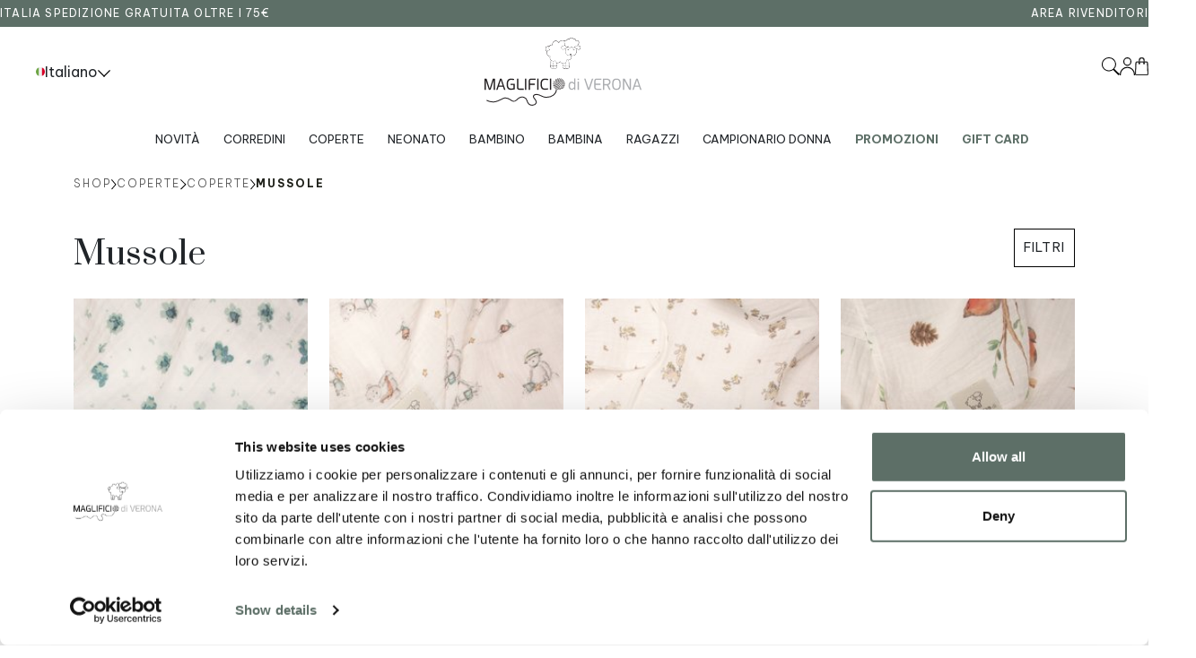

--- FILE ---
content_type: text/html; charset=UTF-8
request_url: https://www.maglificiodiverona.it/s22-mussole
body_size: 37296
content:
<!DOCTYPE HTML>
<html lang="it">
<head>
    <meta charset="utf-8" />
    <title>Mussole, fantasie e prezzo | Pagina  di </title>
    <meta name="description" content="" />
    <link rel="canonical" href="https://www.maglificiodiverona.it/s22-mussole">
    <meta property="og:title" content="Mussole, fantasie e prezzo | Pagina  di " />
    <meta property="og:site_name" content="artigianabottega.it" />
    <meta property="og:type" content="website" />
    <meta property="og:description" content="" />
    <meta property="og:image" content="" />
    <meta property="og:image:type" content="image/jpeg" />
    <meta name="viewport" content="width=device-width, initial-scale=1" />
    <meta name="apple-mobile-web-app-capable" content="yes" />
    <link rel="apple-touch-icon" href="https://www.maglificiodiverona.it/img/public/tpl/logomobile.svg" />
    <meta name="facebook-domain-verification" content="e7qzpbvof6s0lfe4006yran5wrrhc5" />
    
    <!-- TAGS Google Tag Manager -->
    <!-- Google Tag Manager -->
<script>(function(w,d,s,l,i){w[l]=w[l]||[];w[l].push({'gtm.start':
  new Date().getTime(),event:'gtm.js'});var f=d.getElementsByTagName(s)[0],
  j=d.createElement(s),dl=l!='dataLayer'?'&l='+l:'';j.async=true;j.src=
  'https://www.googletagmanager.com/gtm.js?id='+i+dl;f.parentNode.insertBefore(j,f);
})(window,document,'script','dataLayer','GTM-NHS6P48G');</script>

<!-- End Google Tag Manager -->

<!-- Google Tag Manager (noscript) -->
<noscript><iframe src="https://www.googletagmanager.com/ns.html?id=GTM-NHS6P48G"
  height="0" width="0" style="display:none;visibility:hidden"></iframe></noscript>
  <!-- End Google Tag Manager (noscript) -->
    
    <!-- TAGS Getsitecontrol -->
    <script>
  (function (w,i,d,g,e,t,s) {w[d] = w[d]||[];t= i.createElement(g);
  t.async=1;t.src=e;s=i.getElementsByTagName(g)[0];s.parentNode.insertBefore(t, s);
  })(window, document, '_gscq','script','//widgets.getsitecontrol.com/160342/script.js');
</script>
    
    <!-- TAGS Facebook Pixel -->
    <!-- Meta Pixel Code -->
<script>
!function(f,b,e,v,n,t,s)
{if(f.fbq)return;n=f.fbq=function(){n.callMethod?
n.callMethod.apply(n,arguments):n.queue.push(arguments)};
if(!f._fbq)f._fbq=n;n.push=n;n.loaded=!0;n.version='2.0';
n.queue=[];t=b.createElement(e);t.async=!0;
t.src=v;s=b.getElementsByTagName(e)[0];
s.parentNode.insertBefore(t,s)}(window, document,'script',
'https://connect.facebook.net/en_US/fbevents.js');
fbq('init', '403790022155918');
fbq('track', 'PageView');
</script>
<noscript><img height="1" width="1" style="display:none"
src="https://www.facebook.com/tr?id=403790022155918&ev=PageView&noscript=1"
/></noscript>
<!-- End Meta Pixel Code -->
    
    <!-- TAGS META -->
    <meta name="facebook-domain-verification" content="f1u57c2pf22r1v2xeuflsn0zhmz02n" />
    
    <!-- TAGS Google Site Verification -->
    <meta name="google-site-verification" content="DpI6bkdcsLIPL9I9y5PdRkb2-dwxB-Rl9G-k3qrVblo" />
    
    <!-- TAGS Widget Chat - Brevo -->
    <!-- Brevo Conversations  -->
<script>
    (function(d, w, c) {
        w.BrevoConversationsID = '629f652cabde7b6f7d315c3c';
        w[c] = w[c] || function() {
            (w[c].q = w[c].q || []).push(arguments);
        };
        var s = d.createElement('script');
        s.async = true;
        s.src = 'https://conversations-widget.brevo.com/brevo-conversations.js';
        if (d.head) d.head.appendChild(s);
    })(document, window, 'BrevoConversations');
</script>
<!-- /Brevo Conversations {/literal} -->
    

    <script type="text/javascript" src="/js/js/bundle.js?a" ></script>
    <link href="https://cdn.jsdelivr.net/npm/bootstrap@5.3.2/dist/css/bootstrap.min.css" rel="stylesheet" integrity="sha384-T3c6CoIi6uLrA9TneNEoa7RxnatzjcDSCmG1MXxSR1GAsXEV/Dwwykc2MPK8M2HN" crossorigin="anonymous">
  
    <!--
    <link rel="stylesheet" type="text/css" href="/css/public/public.css?20230120-3" media="print" onload="this.media='screen'"/>
    <link rel="stylesheet" type="text/css" href="/css/public/public_tablet.css?20230120" media="print" onload="this.media='only screen and (max-width: 1024px)'" />
    <link rel="stylesheet" type="text/css" href="/css/public/public_phone.css?20230120" media="print" onload="this.media='only screen and (max-width: 667px)'" />
 -->
    <link rel="shortcut icon" href="https://www.maglificiodiverona.it/img/public/tpl/logomobile.svg" type="image/icon" />

    <link rel="preconnect" href="https://fonts.googleapis.com">
    <link rel="preconnect" href="https://fonts.gstatic.com" crossorigin>
    <link href="https://fonts.googleapis.com/css2?family=Be+Vietnam+Pro:wght@100;200;300;400;500;600;700&family=Prata&display=swap" rel="stylesheet">
    <!--[if lte IE 8]><link rel="stylesheet" type="text/css" href="https://www.maglificiodiverona.it/css/public/explorer.css" media="screen" /><![endif]-->

    <link rel="alternate" hreflang="it-IT" href="https://www.maglificiodiverona.it/s22-mussole" />
<link rel="alternate" hreflang="it-SM" href="https://www.maglificiodiverona.it/s22-mussole" />
<link rel="alternate" hreflang="it-CH" href="https://www.maglificiodiverona.it/s22-mussole" />
<link rel="alternate" hreflang="en-IE" href="https://www.maglificiodiverona.it/en/s22-mussole" />
<link rel="alternate" hreflang="en-GB" href="https://www.maglificiodiverona.it/en/s22-mussole" />
<link rel="alternate" hreflang="en-CA" href="https://www.maglificiodiverona.it/en/s22-mussole" />
<link rel="alternate" hreflang="de-AT" href="https://www.maglificiodiverona.it/de/s22-mussole" />
<link rel="alternate" hreflang="de-DE" href="https://www.maglificiodiverona.it/de/s22-mussole" />
<link rel="alternate" hreflang="de-LI" href="https://www.maglificiodiverona.it/de/s22-mussole" />
<link rel="alternate" hreflang="de-CH" href="https://www.maglificiodiverona.it/de/s22-mussole" />
<link rel="alternate" hreflang="x-default" href="https://www.maglificiodiverona.it/s22-mussole" />
<meta property="og:url" content="https://www.maglificiodiverona.it/s22-mussole" />



</head>
<body class="page_sottocategorie">
  <script src="/js/tornello/index.js?63"></script>
  
  <style>
      :root {
          --font-principale: 'Be Vietnam Pro', sans-serif;
          --font-secondario: 'Prata', serif;
          --colore-principale: #5D6F67;
          --colore-testi: #1E2019;
      }
      a {
          text-decoration: none;
      }
      a.image-text::after {
      font-family: var(--font-principale);
    }
  </style>

    <div class="search_menu">
    <div class="search_head">
        <div class="container">
            <img src="https://www.maglificiodiverona.it/img/public/tpl/icone/cerca.svg" alt="" style="display: flex;width: 20px;height: 20px;justify-content: center;align-items: center;cursor: pointer;" onclick="searchMenuSearch()" />
            <!-- <input type="search" id="search_value" placeholder="CERCA..." onkeypress="(event.keyCode == 13) ? searchMenuSearch() : ''" /> -->
            <input type="search" id="search_value" placeholder="CERCA..." onkeyup="javascript:searchMenuSearch()" />
            <span style="display: flex;width: 20px;height: 20px;justify-content: center;align-items: center;cursor: pointer;" onclick="searchMenuClose()"><img src="https://www.maglificiodiverona.it/img/public/tpl/icone/close-black.svg" alt=""></span>
        </div>
    </div>
    <div class="search_body">
    </div>
</div>
<script>
    function searchMenuClose(){
        $("body").removeClass("overflow-hidden");
        $(".search_menu").removeClass("open");
        $(".search_body").empty();
        $("#search_value").val();
    }
    function searchMenuOpen(){
        $("body").addClass("overflow-hidden");
        $(".search_menu").addClass("open");
    }
    $("#search_value").val("");
    var last_index = 0;
    var last_index_show = 0;

    function searchMenuSearch(){
        
        if($("#search_value").val().length >= 3){
            fetch("https://www.maglificiodiverona.it/ricerca_ac/it/"+$("#search_value").val()+"/"+(last_index++)).then(j => j.json()).then(lista => {
                if(last_index-1 == lista.index){
                    $(".search_body").empty();
                    $(".search_body").append("<div class='container'></div>")
                    $(".search_body .container").append("<div class='row'></div>");
                    if(lista.res.length > 0){
                        lista.res.forEach(e => {
                            $(".search_body .row").append(e);
                        });
                    }else{
                        $(".search_body").empty();
                        $(".search_body").append("<div class='container'></div>")
                        $(".search_body .container").append("<div class='row'></div>")
                        $(".search_body .container .row").append("<div class='col-xs-12'>Non troviamo cio che cerchi</div>")
                    }
                }else{
                    $(".search_body").empty();
                    $(".search_body").append("<div class='container'></div>")
                    $(".search_body .container").append("<div class='row'></div>");
                    if(last_index_show != last_index){
                        $(".search_body .container .row").append("<div class='col-xs-12'>Ricerca in corso...</div>")
                    }
                }
            });
        }else{
            $(".search_body .container .row").append("<div class='col-xs-12'>Non troviamo cio che cerchi</div>")
        }
    }
</script>
<style>
    .search_menu {
        position: fixed;
        top: -100%;
        left: 0;
        display: flex;
        flex-direction: column;
        align-items: flex-start;
        justify-content: flex-start;
        flex-wrap: nowrap;
        width: 100%;
        height: 100%;
        z-index: 11;
        transition: all 0.5s;
        overflow-y: auto;
    }
    .search_menu.open {
        top: 0;
    }
    .search_menu .search_head {
        background-color: #FFF;
        width: 100%;
    }
    .search_menu .search_body {
        width: 100%;
        min-width: 100%;
        height: fit-content;

        background-color: #FFFFFFDD;
        backdrop-filter: blur(10px);
        -webkit-backdrop-filter: blur(10px);
        flex-grow: 1;

    }
    .search_menu .search_body .container {
        margin-bottom: 2em;
        display: block;
    }
    .search_menu .search_head .container {
        height: 13em;
        display: flex;
        justify-content: space-between;
        align-items: center;
    }
    .search_menu .search_head input,
    .search_menu .search_head input:hover,
    .search_menu .search_head input:active,
    .search_menu .search_head input:focus,
    .search_menu .search_head input:focus-visible,
    .search_menu .search_head input:focus-within {
        height: 4em;
        width: 100%;
        margin-inline: 2em;
        padding-inline: 1em;
        outline: none;
        border: none;
        border-bottom: 1px solid transparent;
        background: transparent;
        transition: all 0.25s;
    }
    .search_menu .search_head input:focus {
        border-bottom: 1px solid #CCC;
    }
    .search_menu .search_head input::placeholder {
        text-align: center;
    }
    input[type=search]::-ms-clear { display: none; width : 0; height: 0; }
    input[type=search]::-ms-reveal { display: none; width : 0; height: 0; }
    input[type="search"]::-webkit-search-decoration,
    input[type="search"]::-webkit-search-cancel-button,
    input[type="search"]::-webkit-search-results-button,
    input[type="search"]::-webkit-search-results-decoration { display: none; }
</style>

    <script>
  function switchLang(new_lang){
      fetch("https://www.maglificiodiverona.it/?a=switchLang&path="+encodeURIComponent(location.href)+"&new_lang="+new_lang).then(e => e.text()).then(e => {
          location.href = e;
      })
  }
</script>

<!-- <style>
  .lingue {
    max-height: 0;
    overflow-y: hidden;
    transition: all 0.5s;
    z-index: 15;
    background-color: var(--colore-principale);
    color: #FFF;
    position: absolute;
    bottom: 0;
    transform: translateY(calc(100% + 5px));
    width: 100%;
    display: flex;
    justify-content: center;
    align-items: flex-start;
    flex-direction: column;
    padding: 0 1em;
    gap: 0.5em;
    border-radius: 12px;
  }
  .lingue.open {
    max-height: 20em;
    padding: 1em;
  }
  .lingue .lingua_elem.selected {
    font-style: italic;
    font-weight: 600;
  }
  .lingue .lingua_elem {
    display: flex;
    justify-content: flex-start;
    align-items: center;
    gap: 0.5em;
    cursor: pointer;
  }
  @media screen and (max-width: 768px) {
    .lingue {
      bottom: 1em;
      justify-content: flex-start;
    }
    .lingue.open {
      flex-direction: row;
      max-height: 40em;
      padding: 1.5em 0;
    }
  }

</style> -->
<header class="lista-messaggi-header" style="--index: 0px;">
  <span class="messaggi" style="flex-grow: 1;justify-content: left;">
    <ul class="lista_messaggi_header" style="--index: 0">
      
      <li>SALDI FINO AL 50%</li>
      
      <li>SCONTO 10% - CODICE BENVENUTOMVR</li>
      
      <li>SPEDIZIONE IN 24/48 ORE 🤍</li>
      
      <li>ITALIA SPEDIZIONE GRATUITA OLTRE I 75€</li>
      
    </ul>
  </span>
  <span class="messaggi hidden-xs"><a href="https://b2b.maglificiodiverona.it/login">Area rivenditori</a></span>
</header>
<style>
  .lista_messaggi_header {
    padding-left: 0;
    position: absolute;
    top: calc(var(--index) * -30px);
    transition: all 0.5s ease-in-out;
  }
  .lista_messaggi_header li {
    height: 30px;
    display: flex;
    justify-content: center;
    align-items: center;
  }
</style>
<script>
  setInterval(() => {
    var index = $(".lista_messaggi_header").attr("data-index") == undefined ? 0 : parseInt($(".lista_messaggi_header").attr("data-index"));
    if($(".lista_messaggi_header").attr("data-index") == undefined) $(".lista_messaggi_header").attr("data-index", index);
    if(index+1 >= $(".lista_messaggi_header").children().length){
      $(".lista_messaggi_header").attr("data-index", 0);
      $(".lista_messaggi_header").css("--index", "0");
    }else{
      $(".lista_messaggi_header").attr("data-index", index+1);
      $(".lista_messaggi_header").css("--index", ""+(index+1));
    }
  }, 2000);
</script>




<menu>
  <div class="lang hidden-xs" style="gap: 0.5em;cursor: pointer;display: flex;align-items: center;" onclick="javascript:$('.lingue').toggleClass('open'); $('.arrow').toggleClass('up')"><img src="https://www.maglificiodiverona.it/img/icone/bandiere/it.png?it1" alt="Maglificio di Verona - Versione it" loading="lazy" width="10" height="10"> Italiano
    <span class="arrow">
      <img src="https://www.maglificiodiverona.it/img/public/tpl/icone/arrow-left.svg">
    </span>
  </div>
    
    <div class="lingue">
      
      <div onclick="javascript:switchLang('it')" class="lingua_elem selected"><img src="https://www.maglificiodiverona.it/img/icone/bandiere/it.png?it1" alt="Maglificio di Verona - Versione Italiano" loading="lazy" width="10" height="10"> Italiano</div>
      
      <div onclick="javascript:switchLang('en')" class="lingua_elem "><img src="https://www.maglificiodiverona.it/img/icone/bandiere/en.png?en1" alt="Maglificio di Verona - Versione English" loading="lazy" width="10" height="10"> English</div>
      
      <div onclick="javascript:switchLang('de')" class="lingua_elem "><img src="https://www.maglificiodiverona.it/img/icone/bandiere/de.png?de1" alt="Maglificio di Verona - Versione Deutsch" loading="lazy" width="10" height="10"> Deutsch</div>
      
    </div>
    
  <div class="contenitore-linee" onclick="$('menu.submenu:not(.expanded)').addClass('open');$('body').addClass('no-scroll-y')">
    <div class="hamburger-lines" style="z-index: 2;">
      <span class="line line1" id="linea-animata-1"></span>
      <span class="line line2"></span>
      <span class="line line3"></span>
    </div>
  </div>
  <a href="https://www.maglificiodiverona.it/">
    <div class="logo lazyload hidden-xs" style="position: absolute;">
       
      <svg width="175" height="76" viewBox="0 0 175 76" fill="none" xmlns="http://www.w3.org/2000/svg">
<path d="M103.633 12.9833C103.959 13.1205 104.276 13.2749 104.611 13.3692C105.391 13.5836 106.283 13.1548 106.694 12.3658C106.78 12.1942 106.831 11.9884 106.84 11.7911C106.857 11.2851 106.84 10.7706 106.84 10.2646C106.84 9.74997 106.6 9.4155 106.111 9.2697C105.545 9.10675 104.979 8.96095 104.405 8.81515C104.062 8.72939 104.053 8.72081 104.122 8.38633C104.139 8.31772 104.173 8.24911 104.165 8.18908C104.07 7.73453 104.379 7.52012 104.662 7.26283C105.485 6.49096 105.657 5.15304 105.091 4.18392C104.499 3.17191 103.307 2.8117 102.235 3.18906C102.167 3.21479 102.098 3.24052 101.995 3.27482C101.978 3.19763 101.961 3.1376 101.961 3.07757C101.85 1.81684 100.718 0.96778 99.4744 1.24222C99.2943 1.28511 99.2171 1.23365 99.1142 1.09643C98.1882 -0.190028 96.336 -0.344403 95.2213 0.7791C94.9469 1.05354 94.724 1.38802 94.4668 1.71392C93.9437 1.46521 93.3692 1.3966 92.7776 1.64531C92.2031 1.88545 91.8 2.29712 91.5685 2.846C91.2598 2.86316 90.9597 2.846 90.6682 2.89746C90.1794 2.96607 89.7593 3.18906 89.4163 3.54069C89.322 3.63503 89.2448 3.66076 89.1162 3.58357C88.1815 3.01753 87.1612 2.82027 86.0893 3.00038C85.0689 3.17191 84.2115 3.66076 83.5427 4.44978C83.2768 4.76711 83.0625 5.11874 82.8224 5.45322C81.7334 3.86659 80.2757 3.12045 78.3293 3.64361C77.4032 3.89232 76.6915 4.49267 76.1856 5.316C75.6711 6.1479 75.5597 7.057 75.6368 8.00897C75.2681 8.00897 74.9337 7.99182 74.5907 8.00897C73.8362 8.06043 73.2102 8.39491 72.6529 8.88376C72.4213 9.08102 72.147 9.23539 71.9412 9.45838C71.7611 9.65563 71.6668 9.69852 71.4181 9.55272C70.9808 9.29543 70.3977 9.45838 70.029 9.8872C69.9261 10.0073 69.8404 10.0416 69.6689 9.99869C69.0172 9.82716 68.3227 10.2474 68.0397 10.9507C67.8082 11.5339 67.8596 12.0913 68.1426 12.6402C68.1769 12.7002 68.1769 12.8032 68.1426 12.8803C67.9111 13.5579 67.9539 14.2011 68.4084 14.7671C68.7428 15.1788 69.1973 15.316 69.7203 15.2045C69.7718 15.196 69.8232 15.196 69.909 15.1874C69.1973 16.4653 69.1973 17.7346 69.8918 18.9781C70.5778 20.2131 71.6925 20.8478 73.1073 20.9936C72.8072 21.7569 72.7472 22.5288 72.9272 23.3178C73.073 23.9782 73.3988 24.5356 73.819 25.0588C73.8962 25.1531 73.9476 25.3161 73.9476 25.4361C73.8533 27.0742 73.7504 28.7123 73.6475 30.3504C73.6132 30.9336 73.5703 31.5168 73.536 32.1C73.5017 32.6746 73.5875 33.2149 73.9562 33.6952C74.3163 34.1669 74.8222 34.2784 75.371 34.3127C75.997 34.3556 76.6229 34.3298 77.2489 34.2012C77.4632 34.1583 77.7119 34.2612 77.952 34.2955C78.5608 34.3813 79.1782 34.3641 79.787 34.2698C80.5844 34.1497 81.0217 33.3435 81.0389 32.7861C81.056 32.2629 80.9874 31.7398 80.9445 31.2166C80.8674 30.2561 80.773 29.2869 80.6873 28.3264C80.6873 28.2749 80.6873 28.2235 80.6959 28.1806C82.1707 28.5665 83.3369 28.1291 84.2286 26.9027C84.2715 26.9456 84.3144 26.9799 84.3487 27.0313C84.9832 28.0005 85.875 28.5751 86.9897 28.8066C87.1955 28.8495 87.2469 28.9267 87.2212 29.1411C87.1097 30.2561 87.024 31.3796 86.9296 32.5031C86.8953 32.949 87.0154 33.3435 87.2469 33.7209C87.5384 34.2012 88.0015 34.3727 88.5245 34.4413C89.2105 34.5185 89.8965 34.5185 90.5824 34.3727C90.651 34.3556 90.7282 34.3641 90.7968 34.3727C91.5171 34.5614 92.2459 34.5442 92.9833 34.4928C93.9866 34.4327 94.5268 33.395 94.4753 32.6489C94.3896 31.4653 94.3296 30.2818 94.2524 29.1068C94.1666 27.8375 94.0895 26.5682 93.9952 25.2903C93.978 25.0845 94.0466 25.0159 94.2438 24.9559C95.5815 24.6042 96.4647 23.7466 96.9105 22.443C97.1163 21.8512 97.1249 21.2423 97.0049 20.6248C96.9448 20.3075 96.9534 20.3161 97.2621 20.2732C98.0338 20.1531 98.8141 20.033 99.5858 19.8958C100.366 19.75 100.941 19.2697 101.472 18.7208C102.124 18.0519 102.321 17.1943 102.501 16.328C102.733 15.196 102.896 14.0553 102.913 12.9061C102.913 12.846 102.93 12.7774 102.947 12.6917C103.204 12.8117 103.419 12.9147 103.642 13.009L103.633 12.9833Z" fill="white"/>
<path d="M102.896 12.8807C102.87 14.0385 102.716 15.1791 102.484 16.3027C102.304 17.1689 102.107 18.0265 101.455 18.6955C100.924 19.2443 100.349 19.7246 99.5688 19.8704C98.7971 20.0162 98.0254 20.1277 97.2451 20.2478C96.9364 20.2992 96.9278 20.2907 96.9879 20.5994C97.0993 21.2169 97.0908 21.8258 96.8935 22.4176C96.4477 23.7298 95.5645 24.5788 94.2268 24.9305C94.021 24.9819 93.961 25.0591 93.9782 25.2649C94.0725 26.5343 94.1582 27.8036 94.2354 29.0814C94.3126 30.265 94.3726 31.4485 94.4583 32.6235C94.5098 33.3696 93.9696 34.4074 92.9663 34.4674C92.2289 34.5103 91.5001 34.536 90.7798 34.3473C90.7112 34.3302 90.634 34.3216 90.5654 34.3473C89.8881 34.4931 89.2021 34.5017 88.5075 34.4159C87.9845 34.3559 87.5214 34.1844 87.2299 33.6955C86.9984 33.3182 86.8783 32.9236 86.9126 32.4777C87.007 31.3542 87.0927 30.2392 87.2042 29.1157C87.2213 28.9099 87.1785 28.8327 86.9727 28.7813C85.858 28.5411 84.9576 27.9665 84.3317 27.0059C84.2974 26.9631 84.2545 26.9202 84.2116 26.8773C83.3199 28.1123 82.1537 28.5497 80.6789 28.1552C80.6789 28.2066 80.6617 28.2581 80.6703 28.301C80.756 29.2615 80.8418 30.2221 80.9275 31.1912C80.9704 31.7144 81.0304 32.2375 81.0219 32.7607C81.0047 33.3182 80.576 34.1243 79.77 34.2444C79.1612 34.3387 78.5438 34.3559 77.935 34.2701C77.7035 34.2358 77.4548 34.1243 77.2319 34.1758C76.6059 34.3044 75.9885 34.3302 75.354 34.2873C74.8138 34.253 74.2993 34.1415 73.9392 33.6698C73.5791 33.1981 73.4847 32.6578 73.519 32.0746C73.5533 31.4914 73.5962 30.9082 73.6305 30.325C73.7334 28.6869 73.8449 27.0488 73.9306 25.4107C73.9306 25.2821 73.8878 25.1277 73.802 25.0334C73.3818 24.5102 73.0646 23.9442 72.9102 23.2924C72.7302 22.5034 72.7902 21.7315 73.0903 20.9682C71.6755 20.831 70.5694 20.1963 69.8748 18.9527C69.1888 17.7178 69.1888 16.4399 69.892 15.162C69.8062 15.162 69.7548 15.162 69.7033 15.1791C69.1803 15.2906 68.7258 15.1448 68.3914 14.7418C67.9369 14.1757 67.8941 13.5325 68.1256 12.855C68.1513 12.7863 68.1513 12.6834 68.1256 12.6148C67.8426 12.0659 67.7912 11.4999 68.0227 10.9253C68.3057 10.222 69.0088 9.81035 69.6519 9.9733C69.8234 10.0162 69.9005 9.98187 70.012 9.86181C70.3893 9.43299 70.9638 9.27004 71.4011 9.52733C71.6498 9.67313 71.7527 9.63024 71.9242 9.43299C72.1299 9.21 72.4043 9.05563 72.6359 8.85837C73.1932 8.36952 73.8277 8.03504 74.5737 7.98358C74.9081 7.95785 75.2511 7.98358 75.6198 7.98358C75.5427 7.03161 75.6541 6.11394 76.1686 5.2906C76.6831 4.46727 77.3862 3.87551 78.3123 3.61821C80.2501 3.09506 81.7164 3.8412 82.8054 5.42783C83.0455 5.09335 83.2598 4.73314 83.5257 4.42439C84.1945 3.63537 85.0519 3.14651 86.0723 2.97499C87.1527 2.79488 88.1645 2.99214 89.0992 3.55818C89.2278 3.63537 89.305 3.60964 89.3993 3.5153C89.7423 3.15509 90.1624 2.94068 90.6512 2.87207C90.9427 2.82919 91.2428 2.83777 91.5515 2.82061C91.783 2.27173 92.1861 1.86006 92.7606 1.61992C93.3522 1.37121 93.9267 1.4484 94.4498 1.68853C94.7156 1.36263 94.9299 1.02815 95.2043 0.75371C96.319 -0.369793 98.1712 -0.215419 99.0972 1.07104C99.1915 1.20826 99.2773 1.25972 99.4574 1.21683C100.692 0.94239 101.833 1.79145 101.944 3.05217C101.944 3.11221 101.97 3.17224 101.978 3.24943C102.073 3.21513 102.141 3.1894 102.218 3.16367C103.282 2.77773 104.482 3.13794 105.074 4.15853C105.64 5.12765 105.468 6.46557 104.645 7.23744C104.371 7.49473 104.062 7.71772 104.148 8.16369C104.156 8.22372 104.122 8.29233 104.105 8.36094C104.036 8.69542 104.045 8.704 104.388 8.78976C104.954 8.93556 105.528 9.08136 106.094 9.24431C107.698 9.62167 107.509 13.7383 104.594 13.3352C104.259 13.2409 103.942 13.0865 103.616 12.9493C103.393 12.855 103.17 12.7435 102.922 12.632C102.904 12.7177 102.887 12.7863 102.887 12.8464L102.896 12.8807ZM89.768 12.5205C89.1849 12.7863 88.5933 13.0436 88.0102 13.3181C87.2556 13.6783 86.4067 13.3781 85.9266 12.6749C85.4207 11.9459 85.292 11.1397 85.5579 10.2992C85.7293 9.75889 86.0895 9.39868 86.6726 9.24431C87.5643 9.01275 88.4304 8.72973 89.3136 8.46386C89.4593 8.42098 89.5193 8.33521 89.5279 8.17226C89.5279 7.92355 89.5879 7.66626 89.6137 7.41754C89.6137 7.34036 89.5965 7.23744 89.5451 7.19456C88.8591 6.60279 88.619 5.83949 88.7133 4.9647C88.7476 4.68168 88.8591 4.40724 88.9534 4.08134C88.7476 3.96985 88.5161 3.82405 88.2589 3.72971C86.7755 3.1894 85.4207 3.41238 84.2202 4.45012C83.6972 4.90467 83.3456 5.47928 83.0969 6.12251C83.0541 6.22543 82.9597 6.3455 82.8568 6.37123C82.7025 6.41411 82.6339 6.26831 82.5739 6.13966C82.1194 5.1105 81.3648 4.39866 80.2844 4.09849C79.2812 3.82405 78.3208 3.987 77.4805 4.62165C76.2972 5.51359 75.9114 6.72286 76.1343 8.14653C76.2029 8.58393 76.1343 8.64396 75.7056 8.54962C74.5909 8.30091 73.6048 8.54962 72.8245 9.40726C71.7698 10.5651 71.7527 12.2975 72.7473 13.5239C72.8073 13.6011 72.8674 13.7469 72.8331 13.8241C72.7988 13.9013 72.6616 13.9527 72.5673 13.9699C70.8609 14.1843 69.6519 15.7109 69.8405 17.4605C70.0034 18.9613 71.0581 20.1106 72.533 20.4622C72.7902 20.5222 73.0646 20.5222 73.339 20.5394C73.6477 20.5565 73.742 20.6852 73.6048 20.951C73.2875 21.5514 73.2104 22.186 73.279 22.8464C73.3818 23.8413 73.8449 24.656 74.6337 25.2392C75.9114 26.1826 77.2747 26.2684 78.6724 25.4794C78.8868 25.3593 79.024 25.4279 79.0668 25.7023C79.1697 26.4056 79.5213 26.9545 80.0701 27.3919C81.1419 28.2409 82.8568 28.0265 83.6543 26.9202C83.7829 26.7401 83.8858 26.5343 84.0058 26.3541C84.0487 26.2855 84.1345 26.2083 84.1945 26.2083C84.2631 26.2083 84.3488 26.2855 84.3917 26.3456C84.6404 26.6886 84.8462 27.0746 85.1377 27.3747C86.4925 28.8156 88.902 28.8756 90.3511 27.5205C91.1828 26.7401 91.5773 25.7881 91.5601 24.656C91.5601 24.313 91.6544 24.2444 91.9631 24.3816C93.6866 25.1535 95.7617 24.313 96.4477 22.4776C96.6877 21.843 96.6963 21.1912 96.542 20.5308C96.4991 20.3678 96.4219 20.2992 96.2419 20.2992C95.1014 20.2992 93.9782 20.1534 92.8635 19.879C92.0746 19.6817 91.5001 19.2015 91.0028 18.5925C90.5311 18.0179 90.3768 17.3318 90.2653 16.62C90.0595 15.2992 89.9566 13.9699 90.0167 12.632C90.0167 12.5719 90.0167 12.5205 90.0081 12.4261C89.9223 12.4604 89.8537 12.4862 89.7852 12.5205H89.768ZM93.1464 9.42441C93.2236 9.3558 93.3694 9.28719 93.4551 9.31292C93.5323 9.33865 93.6009 9.49302 93.6094 9.59594C93.6609 10.3592 94.2182 10.9424 94.8699 11.0968C95.5387 11.2598 96.2933 10.9339 96.6706 10.3249C96.6877 10.2906 96.7049 10.2563 96.7306 10.2306C96.8249 10.1448 96.9193 9.99903 97.0222 9.99903C97.1079 9.99903 97.2194 10.1362 97.288 10.2392C97.9654 11.3369 99.4574 11.397 100.281 10.4536C100.469 10.2392 100.598 9.96472 100.692 9.69885C100.829 9.32149 100.889 9.27004 101.249 9.45872C101.841 9.77604 102.424 9.75031 102.964 9.38153C103.522 8.99559 103.77 8.42955 103.685 7.74344C103.659 7.52904 103.702 7.39181 103.908 7.27174C105.082 6.58564 105.271 4.9647 104.293 4.0213C103.719 3.47242 102.699 3.39523 101.995 3.84978C101.961 3.86693 101.935 3.90123 101.901 3.90981C101.773 3.94412 101.635 3.96985 101.507 3.99557C101.481 3.86693 101.43 3.73828 101.438 3.62679C101.567 2.70912 101.112 1.97155 100.238 1.73999C99.9375 1.6628 99.6288 1.68853 99.3373 1.8086C99.0801 1.92009 98.9857 1.88579 98.84 1.64565C98.2655 0.650794 97.1851 0.273434 96.139 0.745133C95.5302 1.01958 95.1014 1.49128 94.8956 2.14308C94.8099 2.4261 94.647 2.48613 94.4155 2.31461C93.558 1.69711 92.3918 2.07447 91.9974 3.06933C91.9631 3.15509 91.9288 3.23228 91.8945 3.31804C91.8173 3.47242 91.6973 3.47242 91.5515 3.42953C90.7627 3.2237 90.0081 3.48957 89.5279 4.14137C88.8934 5.00759 89.0649 6.20828 89.9138 6.86008C90.2053 7.08306 90.2139 7.08306 90.0853 7.46042C89.768 8.4124 90.1796 9.28719 90.8398 9.70743C91.1314 9.89611 91.4486 9.99045 91.7316 9.9733C92.3147 9.9733 92.7434 9.77604 93.1293 9.42441H93.1464ZM93.2665 10.2735C93.1893 10.3249 93.1207 10.3678 93.0521 10.4193C92.2632 10.9596 91.4744 11.4999 90.6769 12.023C90.5397 12.1174 90.454 12.1946 90.454 12.3747C90.4711 13.2666 90.4283 14.1586 90.4883 15.0505C90.5397 15.8052 90.6426 16.5771 90.8398 17.3061C91.1228 18.3524 91.8002 19.0985 92.872 19.4244C93.6952 19.6732 94.5355 19.8018 95.3844 19.8618C95.5645 19.8704 95.6159 19.8018 95.6245 19.6389C95.6416 19.4159 95.5988 19.2186 95.4444 19.0385C95.2815 18.8413 95.1357 18.6354 94.99 18.4296C94.8442 18.2238 94.8613 17.975 95.0328 17.8464C95.2043 17.7092 95.4701 17.7692 95.6245 17.9665C95.7531 18.138 95.8817 18.3181 96.0189 18.4896C96.0361 18.5068 96.0532 18.5154 96.0961 18.5497C96.2762 18.3696 96.4648 18.1895 96.6449 18.0093C96.7049 17.9493 96.7735 17.8721 96.8592 17.8464C97.0307 17.7864 97.2108 17.7864 97.3223 17.9665C97.4337 18.138 97.3994 18.3181 97.2622 18.4639C97.0479 18.6955 96.8335 18.927 96.5848 19.1243C96.3619 19.313 96.3791 19.5445 96.3962 19.7761C96.3962 19.819 96.542 19.879 96.6106 19.879C97.5023 19.8618 98.377 19.7075 99.2516 19.5274C100.315 19.313 101.069 18.6869 101.567 17.7778C101.815 17.3147 101.918 16.7658 102.038 16.2426C102.313 15.0505 102.424 13.8327 102.45 12.6062C102.45 12.5205 102.373 12.3918 102.296 12.3404C101.67 11.9459 101.035 11.5599 100.401 11.1826C100.332 11.1397 100.203 11.1568 100.126 11.1997C99.6974 11.4484 99.243 11.62 98.7457 11.5942C98.094 11.5599 97.5281 11.3026 97.0993 10.7966C97.0736 10.7623 97.0479 10.728 97.0136 10.6851C95.8303 12.1517 93.8838 11.7572 93.2579 10.2735H93.2665ZM93.7724 31.4914C93.9524 31.4914 93.9867 31.4228 93.9782 31.2684C93.8924 30.0677 93.8152 28.867 93.7295 27.6578C93.678 26.8859 93.6094 26.1226 93.5666 25.3507C93.558 25.1277 93.4894 25.0677 93.2579 25.0591C92.8978 25.042 92.529 24.9734 92.1775 24.8962C92.0146 24.8619 91.9545 24.8876 91.9545 25.0505C91.9202 25.8567 91.6287 26.5771 91.1485 27.2289C91.0199 27.409 90.8398 27.5548 90.7112 27.7349C90.6255 27.8464 90.5483 27.9837 90.5311 28.1209C90.4197 29.15 90.3254 30.1792 90.2139 31.1998C90.1967 31.3885 90.2482 31.4399 90.4283 31.4314C90.9856 31.4314 91.5515 31.4314 92.1089 31.4314V31.4914C92.6662 31.4914 93.215 31.4914 93.7724 31.4914V31.4914ZM77.2576 26.3885C77.2061 26.4056 77.1461 26.4999 77.1375 26.5686C77.0518 27.632 76.9746 28.6869 76.8889 29.7504C76.8546 30.1964 76.8289 30.6509 76.7946 31.0969C76.786 31.2341 76.8117 31.3027 76.9746 31.3027C78.0722 31.3027 79.1697 31.3199 80.2673 31.3199C80.5417 31.3199 80.5331 31.3199 80.5074 31.0368C80.4302 30.1964 80.3616 29.3473 80.2844 28.5068C80.2673 28.3524 80.2501 28.1981 80.2158 28.0437C80.2073 27.9922 80.1644 27.9322 80.1215 27.9065C79.3927 27.4777 78.9125 26.8516 78.6896 26.0282C78.6896 26.0197 78.6724 26.0025 78.6896 26.0282C78.1922 26.1569 77.7206 26.2684 77.2576 26.397V26.3885ZM90.9513 10.282C90.3682 10.0419 89.9566 9.63024 89.7251 9.04705C89.6737 8.91841 89.6308 8.8498 89.4679 8.90125C88.6104 9.1757 87.7615 9.45872 86.8955 9.6817C86.3896 9.81035 86.0981 10.0934 85.9523 10.5822C85.7036 11.4141 86.1238 12.5291 86.8355 12.8893C87.1356 13.0436 87.4443 13.0608 87.7444 12.9407C89.3221 12.3232 90.7884 11.4913 92.1689 10.5136C92.1861 10.505 92.1946 10.4793 92.2375 10.4193C91.7745 10.4879 91.3543 10.4536 90.9513 10.2906V10.282ZM100.666 10.7709C100.846 10.891 101.027 11.0282 101.215 11.1483C102.253 11.8344 103.359 12.3918 104.508 12.8635C105.022 13.0779 105.485 12.9836 105.905 12.6234C106.54 12.0831 106.806 11.011 106.489 10.2649C106.351 9.93899 106.103 9.75031 105.76 9.66455C105.168 9.51017 104.576 9.34722 103.993 9.1757C103.856 9.14139 103.788 9.19285 103.71 9.28719C103.222 9.88753 102.596 10.1791 101.824 10.1191C101.592 10.1019 101.378 10.0162 101.129 9.96472C100.984 10.2134 100.838 10.4707 100.666 10.7709V10.7709ZM71.444 13.8241C71.6069 13.7297 71.8041 13.6697 71.9928 13.6268C72.19 13.5839 72.1985 13.5153 72.1042 13.3524C71.6926 12.6663 71.5126 11.9201 71.5897 11.1225C71.5983 11.011 71.6155 10.8995 71.6412 10.7881C71.6583 10.6594 71.7441 10.4879 71.6926 10.4021C71.5897 10.2392 71.4268 10.1019 71.2553 9.99903C70.9638 9.8275 70.6122 9.92184 70.3721 10.2049C70.295 10.2992 70.2435 10.4021 70.1749 10.505C70.0978 10.6337 69.9863 10.668 69.8662 10.5822C69.2403 10.1534 68.5629 10.6766 68.3914 11.3026C68.2714 11.7572 68.3228 12.186 68.6315 12.5548C68.7687 12.7177 68.6744 12.8378 68.6143 12.9836C68.4 13.4467 68.3914 13.9098 68.6658 14.3558C68.9573 14.8189 69.4718 14.9133 69.9348 14.6217C70.0377 14.5531 70.2007 14.5702 70.3464 14.5445C70.698 14.3129 71.0667 14.0556 71.4526 13.8241H71.444ZM74.2908 26.3885C74.1879 27.9493 74.085 29.5102 73.9821 31.0711C73.9735 31.2169 74.0078 31.277 74.1621 31.277C74.8395 31.277 75.5255 31.277 76.2029 31.2856C76.3658 31.2856 76.4173 31.2341 76.4344 31.0711C76.5287 29.596 76.6231 28.1295 76.726 26.6543C76.7431 26.4656 76.7088 26.3885 76.503 26.3799C75.7999 26.3284 75.1654 26.0883 74.5823 25.6938C74.5223 25.6509 74.4623 25.6166 74.3679 25.5565C74.3422 25.8567 74.3165 26.1226 74.2993 26.3885H74.2908ZM90.394 31.8087C90.2396 31.8087 90.1539 31.843 90.1624 32.0145C90.1624 32.3319 90.111 32.6492 90.1539 32.9494C90.2396 33.6012 90.6683 33.9785 91.32 34.0643C91.8774 34.1329 92.4347 34.1586 93.0006 34.0729C93.6952 33.97 94.021 33.3868 94.0639 32.8808C94.0896 32.5892 94.0468 32.2976 94.0382 32.006C94.0382 31.8516 93.9267 31.8516 93.8152 31.8516C93.2493 31.8516 92.6748 31.8516 92.1089 31.8516V31.8001C91.543 31.8001 90.9685 31.8001 90.4025 31.8001L90.394 31.8087ZM76.9832 31.6715C76.8117 31.6715 76.7603 31.7315 76.7517 31.8859C76.7345 32.3662 76.6574 32.8465 76.9318 33.2838C77.1204 33.584 77.3519 33.807 77.712 33.867C78.3466 33.9871 78.9897 34.0043 79.6328 33.8928C80.233 33.7899 80.6532 33.2495 80.6446 32.5977C80.6446 32.3404 80.6017 32.0917 80.5846 31.8344C80.576 31.6801 80.4731 31.6886 80.3616 31.6886C79.8043 31.6886 79.2383 31.6886 78.681 31.6886V31.6715C78.1151 31.6715 77.5491 31.6715 76.9746 31.6715H76.9832ZM89.3993 28.5668C88.8934 28.7727 88.3703 28.8842 87.8301 28.867C87.6844 28.867 87.6158 28.9013 87.5986 29.0643C87.5386 29.7504 87.4786 30.4365 87.41 31.1226C87.3928 31.3199 87.4357 31.3971 87.6586 31.3971C88.276 31.3971 88.902 31.4056 89.5193 31.4142C89.8366 31.4142 89.8195 31.4142 89.8452 31.114C89.9138 30.325 89.9909 29.536 90.0681 28.747C90.0853 28.5926 90.0938 28.4382 90.111 28.2324C89.8452 28.361 89.6222 28.4811 89.3993 28.5668V28.5668ZM89.8709 33.4125C89.6651 32.9751 89.708 32.5206 89.768 32.066C89.7937 31.8516 89.7251 31.7916 89.5193 31.7916C88.8677 31.7916 88.216 31.7916 87.5729 31.7658C87.3928 31.7658 87.3328 31.8259 87.3328 31.9974C87.3328 32.4091 87.2385 32.8121 87.41 33.2152C87.6158 33.6869 87.9416 33.9871 88.4732 34.0128C88.962 34.0386 89.4593 34.0386 89.9481 34.0471C90.0252 34.0471 90.1024 34.0214 90.2053 34.0043C90.0853 33.7813 89.9652 33.6012 89.8795 33.4039L89.8709 33.4125ZM76.3744 32.8207C76.3058 32.4605 76.3573 32.0832 76.3573 31.6715C75.9199 31.6715 75.4912 31.6715 75.0625 31.6715C74.7452 31.6715 74.4365 31.6629 74.1193 31.6715C74.0592 31.6715 73.9564 31.7315 73.9564 31.7658C73.9221 32.349 73.8192 32.9494 74.2479 33.4554C74.428 33.6698 74.6337 33.8242 74.9167 33.867C75.5255 33.97 76.1343 33.9871 76.7431 33.8928C76.7688 33.8928 76.7946 33.867 76.786 33.8756C76.6402 33.5154 76.443 33.1809 76.3744 32.8207V32.8207Z" fill="#231F20"/>
<path d="M89.991 12.4264C89.9052 12.4607 89.8366 12.4864 89.768 12.5207C89.185 12.7866 88.5933 13.0438 88.0102 13.3183C87.2557 13.6785 86.4068 13.3783 85.9266 12.6751C85.4207 11.9461 85.2921 11.1399 85.5579 10.2994C85.7294 9.7591 86.0895 9.3989 86.6726 9.24452C87.5644 9.01296 88.4304 8.72994 89.3136 8.46407C89.4594 8.42119 89.5194 8.33543 89.5279 8.17248C89.5279 7.92376 89.588 7.66647 89.6137 7.41776C89.6137 7.34057 89.5965 7.23765 89.5451 7.19477C88.8591 6.603 88.619 5.83971 88.7134 4.96492C88.7477 4.6819 88.8591 4.40745 88.9534 4.08155C88.7476 3.97006 88.5161 3.82426 88.2589 3.72992C86.7755 3.18961 85.4207 3.4126 84.2202 4.45034C83.6972 4.90488 83.3456 5.4795 83.097 6.12273C83.0541 6.22564 82.9598 6.34571 82.8569 6.37144C82.7025 6.41432 82.6339 6.26852 82.5739 6.13988C82.1195 5.11072 81.3649 4.39888 80.2845 4.0987C79.2812 3.82426 78.3209 3.98721 77.4806 4.62186C76.2973 5.5138 75.9114 6.72307 76.1343 8.14675C76.2029 8.58414 76.1343 8.64418 75.7056 8.54984C74.5909 8.30112 73.6048 8.54984 72.8245 9.40747C71.7698 10.5653 71.7527 12.2977 72.7474 13.5241C72.8074 13.6013 72.8674 13.7471 72.8331 13.8243C72.7988 13.9015 72.6616 13.9529 72.5673 13.9701C70.8609 14.1845 69.6519 15.7111 69.8405 17.4607C70.0035 18.9615 71.0581 20.1108 72.533 20.4624C72.7902 20.5224 73.0646 20.5224 73.339 20.5396C73.6477 20.5567 73.742 20.6854 73.6048 20.9513C73.2876 21.5516 73.2104 22.1863 73.279 22.8466C73.3819 23.8415 73.8449 24.6562 74.6338 25.2394C75.9114 26.1828 77.2748 26.2686 78.6724 25.4796C78.8868 25.3595 79.024 25.4281 79.0669 25.7026C79.1698 26.4058 79.5213 26.9547 80.0701 27.3921C81.1419 28.2412 82.8569 28.0268 83.6543 26.9204C83.7829 26.7403 83.8858 26.5345 84.0059 26.3544C84.0487 26.2858 84.1345 26.2086 84.1945 26.2086C84.2631 26.2086 84.3489 26.2858 84.3917 26.3458C84.6404 26.6888 84.8462 27.0748 85.1377 27.3749C86.4925 28.8158 88.902 28.8758 90.3511 27.5207C91.1829 26.7403 91.5773 25.7883 91.5601 24.6562C91.5601 24.3132 91.6545 24.2446 91.9631 24.3818C93.6866 25.1537 95.7617 24.3132 96.4477 22.4778C96.6878 21.8432 96.6963 21.1914 96.542 20.531C96.4991 20.3681 96.422 20.2994 96.2419 20.2994C95.1015 20.2994 93.9782 20.1537 92.8635 19.8792C92.0746 19.682 91.5001 19.2017 91.0028 18.5928C90.5312 18.0181 90.3768 17.332 90.2654 16.6202C90.0596 15.2994 89.9567 13.9701 90.0167 12.6322C90.0167 12.5721 90.0167 12.5207 90.0081 12.4264H89.991Z" fill="white"/>
<path d="M91.7574 9.97343C92.3404 9.97343 92.7692 9.77618 93.155 9.42454C93.2322 9.35593 93.378 9.28732 93.4637 9.31305C93.5409 9.33878 93.6095 9.49315 93.6181 9.59607C93.6695 10.3594 94.2269 10.9426 94.8785 11.0969C95.5474 11.2599 96.3019 10.934 96.6792 10.3251C96.6964 10.2908 96.7135 10.2565 96.7392 10.2307C96.8336 10.145 96.9279 9.99916 97.0308 9.99916C97.1165 9.99916 97.228 10.1364 97.2966 10.2393C97.974 11.3371 99.466 11.3971 100.289 10.4537C100.478 10.2393 100.606 9.96485 100.701 9.69899C100.838 9.32163 100.898 9.27017 101.258 9.45885C101.85 9.77617 102.433 9.75045 102.973 9.38166C103.53 8.99573 103.779 8.42969 103.693 7.74358C103.668 7.52917 103.71 7.39195 103.916 7.27188C105.091 6.58577 105.28 4.96484 104.302 4.02144C103.728 3.47255 102.707 3.39536 102.004 3.84991C101.97 3.86706 101.944 3.90137 101.91 3.90994C101.781 3.94425 101.644 3.96998 101.515 3.99571C101.49 3.86706 101.438 3.73842 101.447 3.62692C101.575 2.70925 101.121 1.97169 100.246 1.74013C99.9462 1.66294 99.6375 1.68867 99.3459 1.80874C99.0887 1.92023 98.9944 1.88592 98.8486 1.64579C98.2741 0.650927 97.1937 0.273567 96.1476 0.745267C95.5388 1.01971 95.1101 1.49141 94.9043 2.14321C94.8185 2.42623 94.6556 2.48627 94.4241 2.31474C93.5666 1.69724 92.4005 2.0746 92.006 3.06946C91.9717 3.15522 91.9374 3.23241 91.9031 3.31818C91.826 3.47255 91.7059 3.47255 91.5601 3.42967C90.7713 3.22384 90.0167 3.4897 89.5365 4.14151C88.902 5.00772 89.0735 6.20841 89.9224 6.86021C90.2139 7.0832 90.2225 7.0832 90.0939 7.46056C89.7766 8.41253 90.1882 9.28732 90.8485 9.70756C91.14 9.89624 91.4573 9.99058 91.7402 9.97343H91.7574Z" fill="white"/>
<path d="M97.1166 10.7966C97.5453 11.3026 98.1112 11.5599 98.7629 11.5942C99.2602 11.6199 99.7147 11.4484 100.143 11.1997C100.212 11.1568 100.349 11.1482 100.418 11.1825C101.052 11.5599 101.687 11.9458 102.313 12.3403C102.39 12.3918 102.467 12.5119 102.467 12.6062C102.45 13.8326 102.33 15.0505 102.056 16.2426C101.935 16.7657 101.833 17.3146 101.584 17.7778C101.087 18.6868 100.332 19.3129 99.2688 19.5273C98.3942 19.7074 97.5196 19.8618 96.6278 19.879C96.5506 19.879 96.4134 19.8189 96.4134 19.776C96.3963 19.5445 96.3791 19.3043 96.6021 19.1242C96.8422 18.927 97.0565 18.6954 97.2795 18.4639C97.4167 18.3181 97.451 18.1465 97.3395 17.9664C97.228 17.7949 97.048 17.7949 96.8765 17.8464C96.7993 17.8721 96.7307 17.9493 96.6621 18.0093C96.4735 18.1894 96.2934 18.3695 96.1133 18.5496C96.0704 18.5153 96.0533 18.5067 96.0361 18.4896C95.9075 18.3181 95.7789 18.1465 95.6417 17.9664C95.4874 17.7606 95.2301 17.7091 95.0501 17.8464C94.8786 17.975 94.8614 18.2237 95.0072 18.4296C95.153 18.6354 95.2987 18.8498 95.4616 19.0385C95.616 19.2186 95.6589 19.4073 95.6417 19.6388C95.6331 19.8104 95.5817 19.879 95.4016 19.8618C94.5442 19.8018 93.7038 19.6731 92.8892 19.4244C91.8174 19.0985 91.14 18.3609 90.8571 17.3061C90.6598 16.5771 90.5569 15.8052 90.5055 15.0505C90.4455 14.1671 90.4798 13.2666 90.4712 12.3746C90.4712 12.1945 90.5569 12.1174 90.6941 12.023C91.4916 11.4913 92.2804 10.951 93.0693 10.4192C93.1379 10.3678 93.2065 10.3249 93.2837 10.2734C93.9096 11.7571 95.8561 12.1517 97.0394 10.6851C97.0651 10.7194 97.0908 10.7623 97.1251 10.7966H97.1166ZM94.3384 13.5582C94.2097 13.1722 93.7296 12.9578 93.2751 13.035C92.8378 13.1036 92.3833 13.5153 92.3833 13.8927C92.9921 13.5153 93.6267 13.3352 94.3384 13.5582ZM99.6118 13.1894C99.0801 13.1036 98.5914 13.3009 98.4628 13.7126C99.1659 13.4896 99.8004 13.6525 100.401 14.0299C100.401 13.6611 99.9976 13.258 99.6118 13.1894Z" fill="white"/>
<path d="M92.1175 31.4825C92.6748 31.4825 93.2236 31.4825 93.781 31.4825C93.961 31.4825 93.9953 31.4139 93.9868 31.2595C93.901 30.0588 93.8238 28.8581 93.7381 27.6489C93.6867 26.877 93.6181 26.1137 93.5752 25.3418C93.5666 25.1189 93.498 25.0588 93.2665 25.0502C92.9064 25.0331 92.5377 24.9645 92.1861 24.8873C92.0232 24.853 91.9632 24.8787 91.9632 25.0417C91.9289 25.8478 91.6373 26.5683 91.1571 27.2201C91.0285 27.4002 90.8484 27.546 90.7198 27.7261C90.6341 27.8376 90.5569 27.9748 90.5398 28.112C90.4283 29.1412 90.334 30.1703 90.2225 31.1909C90.2053 31.3796 90.2568 31.4311 90.4369 31.4225C90.9942 31.4225 91.5601 31.4225 92.1175 31.4225V31.4825V31.4825Z" fill="white"/>
<path d="M78.6982 26.0197C78.2008 26.1483 77.7292 26.2598 77.2662 26.3884C77.2148 26.4056 77.1547 26.4999 77.1462 26.5685C77.0604 27.632 76.9832 28.6869 76.8975 29.7504C76.8632 30.1963 76.8375 30.6509 76.8032 31.0969C76.7946 31.2341 76.8203 31.3027 76.9832 31.3027C78.0808 31.3027 79.1784 31.3199 80.2759 31.3199C80.5503 31.3199 80.5417 31.3199 80.516 31.0368C80.4388 30.1963 80.3702 29.3473 80.2931 28.5068C80.2759 28.3524 80.2588 28.1981 80.2245 28.0437C80.2159 27.9922 80.173 27.9322 80.1301 27.9065C79.4013 27.4776 78.9211 26.8516 78.6982 26.0282C78.6982 26.0197 78.681 26.0025 78.6982 26.0282V26.0197Z" fill="white"/>
<path d="M92.2461 10.4109C91.7831 10.4795 91.3629 10.4452 90.9599 10.2823C90.3768 10.0421 89.9653 9.63045 89.7337 9.04726C89.6823 8.91861 89.6394 8.85 89.4765 8.90146C88.619 9.17591 87.7701 9.45892 86.9041 9.68191C86.3982 9.81056 86.1067 10.0936 85.9609 10.5824C85.7122 11.4143 86.1324 12.5293 86.8441 12.8895C87.1442 13.0438 87.4529 13.061 87.753 12.9409C89.3307 12.3234 90.797 11.4915 92.1775 10.5138C92.1947 10.5052 92.2032 10.4795 92.2461 10.4195V10.4109Z" fill="white"/>
<path d="M101.138 9.96522C100.992 10.2139 100.846 10.4712 100.675 10.7714C100.855 10.8915 101.035 11.0287 101.224 11.1488C102.261 11.8349 103.367 12.3923 104.516 12.864C105.031 13.0784 105.494 12.9841 105.914 12.6239C106.549 12.0836 106.814 11.0115 106.497 10.2654C106.36 9.93949 106.111 9.75081 105.768 9.66504C105.177 9.51067 104.585 9.34772 104.002 9.17619C103.865 9.14189 103.796 9.19334 103.719 9.28768C103.23 9.88803 102.604 10.1796 101.833 10.1196C101.601 10.1024 101.387 10.0167 101.138 9.96522V9.96522Z" fill="white"/>
<path d="M70.3465 14.5443C70.698 14.3128 71.0667 14.0555 71.4526 13.8239C71.6155 13.7296 71.8127 13.6696 72.0014 13.6267C72.1986 13.5838 72.2072 13.5152 72.1129 13.3522C71.7013 12.6661 71.5212 11.92 71.5984 11.1224C71.607 11.0109 71.6241 10.8994 71.6498 10.7879C71.667 10.6593 71.7527 10.4877 71.7013 10.402C71.5984 10.239 71.4355 10.1018 71.264 9.99888C70.9724 9.82735 70.6209 9.92169 70.3808 10.2047C70.3036 10.299 70.2522 10.402 70.1836 10.5049C70.1064 10.6335 69.9949 10.6678 69.8749 10.5821C69.2489 10.1532 68.5715 10.6764 68.4 11.3025C68.28 11.757 68.3314 12.1858 68.6401 12.5546C68.7773 12.7176 68.683 12.8376 68.623 12.9834C68.4086 13.4466 68.4 13.9097 68.6744 14.3557C68.966 14.8188 69.4804 14.9131 69.9435 14.6215C70.0464 14.5529 70.2093 14.5701 70.3551 14.5443H70.3465Z" fill="white"/>
<path d="M74.368 25.5566C74.3423 25.8568 74.3165 26.1227 74.2994 26.3885C74.1965 27.9494 74.0936 29.5103 73.9907 31.0712C73.9821 31.217 74.0164 31.2771 74.1708 31.2771C74.8482 31.2771 75.5341 31.2771 76.2115 31.2856C76.3744 31.2856 76.4259 31.2342 76.443 31.0712C76.5374 29.5961 76.6317 28.1295 76.7346 26.6544C76.7517 26.4657 76.7174 26.3885 76.5116 26.38C75.8085 26.3285 75.174 26.0884 74.5909 25.6939C74.5309 25.651 74.4709 25.6167 74.3765 25.5566H74.368Z" fill="white"/>
<path d="M92.1003 31.8172C91.5344 31.8172 90.9599 31.8172 90.394 31.8172C90.2396 31.8172 90.1539 31.8515 90.1625 32.023C90.1625 32.3403 90.111 32.6577 90.1539 32.9578C90.2396 33.6096 90.6684 33.987 91.3201 34.0728C91.8774 34.1414 92.4348 34.1671 93.0007 34.0813C93.6952 33.9784 94.0211 33.3952 94.0639 32.8892C94.0897 32.5976 94.0468 32.306 94.0382 32.0144C94.0382 31.8601 93.9267 31.86 93.8153 31.86C93.2494 31.86 92.6748 31.86 92.1089 31.86V31.8086L92.1003 31.8172Z" fill="white"/>
<path d="M78.6896 31.6802C78.1237 31.6802 77.5578 31.6802 76.9833 31.6802C76.8118 31.6802 76.7603 31.7402 76.7518 31.8946C76.7346 32.3749 76.6574 32.8551 76.9318 33.2925C77.1205 33.5927 77.352 33.8157 77.7121 33.8757C78.3466 33.9958 78.9897 34.0129 79.6328 33.9015C80.2331 33.7985 80.6532 33.2582 80.6446 32.6064C80.6446 32.3491 80.6018 32.1004 80.5846 31.8431C80.576 31.6888 80.4731 31.6973 80.3617 31.6973C79.8043 31.6973 79.2384 31.6973 78.681 31.6973V31.6802H78.6896Z" fill="white"/>
<path d="M90.111 28.2324C89.8452 28.3611 89.6223 28.4811 89.3993 28.5669C88.8934 28.7727 88.3704 28.8842 87.8302 28.8671C87.6844 28.8671 87.6158 28.9014 87.5987 29.0643C87.5387 29.7504 87.4786 30.4365 87.41 31.1227C87.3929 31.3199 87.4358 31.3971 87.6587 31.3971C88.2761 31.3971 88.902 31.4057 89.5194 31.4143C89.8367 31.4143 89.8195 31.4143 89.8452 31.1141C89.9138 30.3251 89.991 29.536 90.0682 28.747C90.0853 28.5926 90.0939 28.4383 90.111 28.2324V28.2324Z" fill="white"/>
<path d="M90.2054 34.0131C90.0853 33.7901 89.9653 33.61 89.8795 33.4128C89.6737 32.9754 89.7166 32.5208 89.7766 32.0663C89.8024 31.8519 89.7338 31.7918 89.528 31.7918C88.8763 31.7918 88.2246 31.7918 87.5815 31.7661C87.4015 31.7661 87.3414 31.8261 87.3414 31.9977C87.3414 32.4093 87.2471 32.8124 87.4186 33.2155C87.6244 33.6872 87.9502 33.9874 88.4819 34.0131C88.9706 34.0389 89.4679 34.0388 89.9567 34.0474C90.0339 34.0474 90.111 34.0217 90.2139 34.0045L90.2054 34.0131Z" fill="white"/>
<path d="M76.7946 33.8754C76.6489 33.5152 76.4516 33.1807 76.383 32.8205C76.3144 32.4603 76.3659 32.083 76.3659 31.6713C75.9286 31.6713 75.4999 31.6713 75.0711 31.6713C74.7539 31.6713 74.4452 31.6627 74.1279 31.6713C74.0679 31.6713 73.965 31.7313 73.965 31.7656C73.9307 32.3488 73.8278 32.9492 74.2565 33.4552C74.4366 33.6696 74.6424 33.824 74.9253 33.8668C75.5341 33.9698 76.143 33.9869 76.7518 33.8926C76.7775 33.8926 76.8032 33.8668 76.7946 33.8754V33.8754Z" fill="white"/>
<path d="M92.3833 13.8845C92.9921 13.5071 93.6266 13.327 94.3383 13.55C94.2097 13.1641 93.7295 12.9497 93.2751 13.0268C92.8378 13.0955 92.3833 13.5071 92.3833 13.8845Z" fill="#231F20"/>
<path d="M100.409 14.0214C100.409 13.6526 100.006 13.2495 99.6203 13.1809C99.0887 13.0951 98.5999 13.2924 98.4713 13.704C99.1744 13.481 99.8089 13.644 100.409 14.0214Z" fill="#231F20"/>
<path class="lettera" d="M5.72787 58.2238C5.23054 58.2238 4.89612 58.0437 4.72463 57.692L1.46626 47.5805V58.2323H0V46.0711C0 45.7966 0.0857465 45.668 0.257239 45.668H1.73208C2.09221 45.668 2.3323 45.8052 2.46092 46.0882L5.83076 56.8944L9.18345 46.0882C9.31207 45.8052 9.55216 45.668 9.91229 45.668H11.3871C11.5586 45.668 11.6444 45.8052 11.6444 46.0711V58.2323H10.1695V47.5805L6.91117 57.692C6.73967 58.0522 6.40526 58.2238 5.90793 58.2238H5.71929H5.72787Z" fill="#231F20"/>
<path class="lettera" d="M15.7173 54.6992L14.5683 58.1897H13.0592L17.1407 46.1485C17.2694 45.8226 17.4409 45.6597 17.6638 45.6597H18.6156C18.8642 45.6597 19.0529 45.8226 19.1729 46.1485L23.2545 58.1897H21.7453L20.5963 54.6992H15.7173V54.6992ZM20.1762 53.3955L18.1611 47.3063L16.1461 53.3955H20.1847H20.1762Z" fill="#231F20"/>
<path class="lettera" d="M32.798 47.3921C31.709 47.1691 30.5686 47.049 29.3596 47.049C27.1988 47.049 26.1184 48.7129 26.1184 52.0319C26.1184 55.351 27.2073 56.7661 29.3939 56.7661C30.3885 56.7661 31.3232 56.6546 32.2064 56.4402V52.7609H29.0509V51.4744H33.6812V57.6837C31.9748 58.0268 30.5429 58.1897 29.3939 58.1897C26.2298 58.1897 24.6435 56.14 24.6435 52.0491C24.6435 47.9581 26.2213 45.6597 29.3767 45.6597C30.6286 45.6597 31.8377 45.814 33.0038 46.1228L32.798 47.3835V47.3921Z" fill="#231F20"/>
<path class="lettera" d="M37.6341 45.6595V55.385C37.6341 56.3284 38.0714 56.7916 38.9375 56.7916H43.6707V58.1809H38.9375C37.0854 58.1809 36.1593 57.2461 36.1593 55.3765V45.6509H37.6341V45.6595Z" fill="#231F20"/>
<path class="lettera" d="M46.6032 45.6597V58.1897H45.1284V45.6597H46.6032V45.6597Z" fill="#231F20"/>
<path class="lettera" d="M56.9528 46.9631H52.0224C51.1735 46.9631 50.7533 47.3919 50.7533 48.2581V51.2512H56.0782V52.6406H50.7533V58.1809H49.2785V48.3095C49.3042 46.5342 50.2131 45.6509 52.0224 45.6509H56.9528V46.9545V46.9631Z" fill="#231F20"/>
<path class="lettera" d="M60.2112 45.6597V58.1897H58.7363V45.6597H60.2112V45.6597Z" fill="#231F20"/>
<path class="lettera" d="M62.3977 51.9204C62.3977 47.7437 63.9841 45.6597 67.1652 45.6597C68.52 45.6597 69.7891 45.814 70.9638 46.1142L70.6894 47.4007C69.669 47.152 68.4943 47.0233 67.1652 47.0233C64.9701 47.0233 63.8726 48.6528 63.8726 51.9118C63.8726 55.1709 64.9701 56.8004 67.1652 56.8004C68.4943 56.8004 69.6776 56.6889 70.6894 56.4745L70.9638 57.718C69.7891 58.0182 68.52 58.164 67.1652 58.164C63.9926 58.164 62.3977 56.0799 62.3977 51.8947V51.9204Z" fill="#231F20"/>
<path class="lettera" d="M74.3508 45.6597V58.1897H72.8759V45.6597H74.3508V45.6597Z" fill="#231F20"/>
<path class="l2 lettera" d="M99.8775 45.4712H101.352V58.2242H100.032L99.8604 56.8863C99.0029 57.7783 98.1369 58.2242 97.2708 58.2242C94.8956 58.2242 93.7123 56.6976 93.7123 53.653C93.7123 50.6084 94.8956 49.0647 97.2708 49.0647C98.1369 49.0647 99.0115 49.4592 99.8775 50.2482V45.4712ZM99.8775 51.8777C99.0029 50.9429 98.1369 50.4712 97.2708 50.4712C95.8817 50.4712 95.1872 51.5347 95.1872 53.653C95.1872 55.8829 95.8817 56.9978 97.2708 56.9978C98.1369 56.9978 99.0115 56.4661 99.8775 55.394V51.8692V51.8777Z" fill="#ABADB0"/>
<path class="l2 lettera" d="M103.736 46.7143V46.2255C103.736 45.8396 103.942 45.6509 104.362 45.6509H104.748C105.168 45.6509 105.374 45.8396 105.374 46.2255V46.7143C105.374 47.1003 105.168 47.289 104.748 47.289H104.362C103.942 47.289 103.736 47.1003 103.736 46.7143ZM105.297 49.09V58.2324H103.822V49.09H105.297V49.09Z" fill="#ABADB0"/>
<path class="l2 lettera" d="M119.728 45.6597H121.288L117.241 57.7009C117.113 58.0268 116.933 58.1897 116.684 58.1897H115.569C115.346 58.1897 115.166 58.0268 115.046 57.7009L110.999 45.6597H112.559L116.152 56.5431L119.745 45.6597H119.728Z" fill="#ABADB0"/>
<path class="l2 lettera" d="M122.352 55.5308V48.3266C122.377 46.5513 123.286 45.668 125.096 45.668H130.197V46.9716H125.096C124.247 46.9716 123.827 47.409 123.827 48.2923V51.3455H129.151V52.7349H123.827V55.6165C123.827 56.4656 124.247 56.8858 125.096 56.8858H130.197V58.1895H125.096C123.286 58.1895 122.369 57.3061 122.352 55.5308V55.5308Z" fill="#ABADB0"/>
<path class="l2 lettera" d="M132.05 58.224V45.6597H135.883C138.927 45.6597 140.444 46.9032 140.444 49.3904C140.444 51.2429 139.612 52.4178 137.949 52.9067L140.676 58.224H139.012L136.406 53.1554H133.524V58.224H132.05ZM135.883 51.766C137.94 51.766 138.969 50.977 138.969 49.3904C138.969 47.8038 137.94 47.049 135.883 47.049H133.524V51.766H135.883Z" fill="#ABADB0"/>
<path class="l2 lettera" d="M147.561 58.2238H146.592C143.72 58.2238 142.288 56.3284 142.288 52.5463V51.3113C142.288 47.5377 143.72 45.6509 146.592 45.6509H147.561C150.434 45.6509 151.866 47.5377 151.866 51.3113V52.5463C151.866 56.337 150.434 58.2238 147.561 58.2238ZM143.763 51.3027V52.5377C143.763 55.4537 144.706 56.9116 146.592 56.9116H147.561C149.448 56.9116 150.391 55.4537 150.391 52.5377V51.3027C150.391 48.3953 149.448 46.9459 147.561 46.9459H146.592C144.706 46.9459 143.763 48.3953 143.763 51.3027Z" fill="#ABADB0"/>
<path class="l2 lettera" d="M154.224 58.1897V46.0713C154.224 45.7969 154.309 45.6682 154.481 45.6682H155.784C156.144 45.6682 156.384 45.8055 156.513 46.0885L161.821 56.1914V45.6597H163.296V57.8124C163.296 58.0611 163.21 58.1897 163.038 58.1897H161.872C161.444 58.1897 161.143 58.0096 160.972 57.6494L155.699 47.6151V58.1983H154.224V58.1897Z" fill="#ABADB0"/>
<path class="l2 lettera" d="M167.463 54.6992L166.314 58.1897H164.805L168.886 46.1485C169.006 45.8226 169.186 45.6597 169.409 45.6597H170.361C170.61 45.6597 170.798 45.8226 170.919 46.1485L175 58.1897H173.491L172.342 54.6992H167.463V54.6992ZM171.922 53.3955L169.907 47.3063L167.892 53.3955H171.93H171.922Z" fill="#ABADB0"/>
<path class="filler" d="M80.1044 57.6494C80.1044 62.7867 75.0196 67.1606 67.4996 66.4316C64.1212 66.1057 62.1748 63.6614 58.522 63.3956C56.6184 63.2584 54.8263 63.5928 54.5434 65.4453C54.2947 67.092 55.6066 67.8038 56.3955 68.833C58.6335 71.7833 58.0761 74.8536 53.7202 75.3339C49.3814 75.8141 48.1467 73.1297 47.2463 69.9222C46.3546 66.7489 42.1873 65.1537 38.6974 67.1263C35.6191 68.8673 34.3501 73.0268 30.0885 70.1023C27.3874 68.2498 25.6296 66.5603 21.7796 67.4522C18.0411 68.3699 12.1503 74.622 2.76105 70.1023" stroke="#231F20" stroke-width="1.04" stroke-linecap="round" stroke-linejoin="round"/>
<path class="l2 lettera" d="M85.0348 45.8394C85.0348 45.8394 84.0487 47.2287 83.6628 49.2184" stroke="#231F20" stroke-width="0.74" stroke-linecap="round" stroke-linejoin="round"/>
<path class="l2 lettera" d="M83.337 45.5396C83.337 45.5396 81.8364 48.4898 81.965 50.5138" stroke="#231F20" stroke-width="0.74" stroke-linecap="round" stroke-linejoin="round"/>
<path class="l2 lettera" d="M86.3295 46.4487C86.3295 46.4487 85.3863 52.6237 76.9231 53.7386" stroke="#231F20" stroke-width="0.74" stroke-linecap="round" stroke-linejoin="round"/>
<path class="l2 lettera" d="M87.5557 47.3408C87.5557 47.3408 85.7379 54.099 77.6863 55.2053" stroke="#231F20" stroke-width="0.74" stroke-linecap="round" stroke-linejoin="round"/>
<path class="l2 lettera" d="M88.5161 48.6953C88.5161 48.6953 86.3638 55.1362 78.9211 56.3969" stroke="#231F20" stroke-width="0.74" stroke-linecap="round" stroke-linejoin="round"/>
<path class="l2 lettera" d="M81.5706 45.7627C81.5706 45.7627 80.7132 47.375 80.6446 49.4934" stroke="#231F20" stroke-width="0.74" stroke-linecap="round" stroke-linejoin="round"/>
<path class="l2 lettera" d="M79.8042 46.3794C79.8042 46.3794 79.4355 47.0226 79.3755 48.5321" stroke="#231F20" stroke-width="0.74" stroke-linecap="round" stroke-linejoin="round"/>
<path class="l2 lettera" d="M76.6059 51.5342C76.6059 51.5342 76.8803 52.2203 77.8149 52.6062" stroke="#231F20" stroke-width="0.74" stroke-linecap="round" stroke-linejoin="round"/>
<path class="l2 lettera" d="M76.9231 49.9048C76.9231 49.9048 78.0893 51.5772 79.5041 52.0918" stroke="#231F20" stroke-width="0.74" stroke-linecap="round" stroke-linejoin="round"/>
<path class="l2 lettera" d="M77.5319 48.584C77.5319 48.584 79.3669 50.8996 81.0047 51.2941" stroke="#231F20" stroke-width="0.74" stroke-linecap="round" stroke-linejoin="round"/>
<path class="l2 lettera" d="M87.7958 52.186C87.9673 52.246 88.3789 52.3747 89.3135 51.9287" stroke="#231F20" stroke-width="0.74" stroke-linecap="round" stroke-linejoin="round"/>
<path class="l2 lettera" d="M88.6104 50.8656C88.6104 50.8656 89.0563 50.8656 89.2706 50.6426" stroke="#231F20" stroke-width="0.74" stroke-linecap="round" stroke-linejoin="round"/>
<path class="l2 lettera" d="M86.5525 53.6869C86.5525 53.6869 88.1474 53.8241 89.0734 53.4468" stroke="#231F20" stroke-width="0.74" stroke-linecap="round" stroke-linejoin="round"/>
<path class="l2 lettera" d="M85.3434 54.8877C85.5492 54.9992 86.904 55.428 88.4989 54.9735" stroke="#231F20" stroke-width="0.74" stroke-linecap="round" stroke-linejoin="round"/>
<path class="l2 lettera" d="M85.1205 56.251C85.6178 56.4139 85.6778 56.5512 87.127 56.474" stroke="#231F20" stroke-width="0.74" stroke-linecap="round" stroke-linejoin="round"/>
<path class="l2 lettera" d="M83.7486 55.7456C83.8858 56.2516 83.8086 56.3717 84.6832 57.5295" stroke="#231F20" stroke-width="0.74" stroke-linecap="round" stroke-linejoin="round"/>
<path class="l2 lettera" d="M82.651 56.4482C82.8739 57.1172 82.8568 57.263 83.2427 57.8033" stroke="#231F20" stroke-width="0.74" stroke-linecap="round" stroke-linejoin="round"/>
<path class="l2 lettera" d="M81.3906 56.9541C81.3906 56.9541 81.5535 57.4001 81.7764 57.7002" stroke="#231F20" stroke-width="0.74" stroke-linecap="round" stroke-linejoin="round"/>
</svg>

       
       
    </div>
    <div class="logo lazyload hidden-md-lg" style="position: absolute; width: 100px;">
       
      <?xml version="1.0" encoding="UTF-8"?>
<svg id="Layer_2" data-name="Layer 2" xmlns="http://www.w3.org/2000/svg" viewBox="0 0 100 88.01">
  <defs>
    <style>
      .cls-1 {
        fill: #fff;
      }

      .cls-2 {
        fill: #231f20;
      }
    </style>
  </defs>
  <g id="Layer_1-2" data-name="Layer 1">
    <g>
      <path class="cls-1" d="M91.17,33.1c.83,.35,1.64,.74,2.49,.98,1.99,.55,4.26-.55,5.31-2.56,.22-.44,.35-.96,.37-1.46,.04-1.29,0-2.6,0-3.89s-.61-2.16-1.86-2.54c-1.44-.42-2.89-.79-4.35-1.16-.87-.22-.9-.24-.72-1.09,.04-.17,.13-.35,.11-.5-.24-1.16,.55-1.71,1.27-2.36,2.1-1.97,2.54-5.38,1.09-7.85-1.51-2.58-4.55-3.5-7.28-2.54-.17,.07-.35,.13-.61,.22-.04-.2-.09-.35-.09-.5-.28-3.21-3.17-5.38-6.34-4.68-.46,.11-.66-.02-.92-.37-2.36-3.28-7.08-3.67-9.93-.81-.7,.7-1.27,1.55-1.92,2.38-1.33-.63-2.8-.81-4.31-.17-1.46,.61-2.49,1.66-3.08,3.06-.79,.04-1.55,0-2.3,.13-1.25,.17-2.32,.74-3.19,1.64-.24,.24-.44,.31-.77,.11-2.38-1.44-4.98-1.95-7.72-1.49-2.6,.44-4.79,1.68-6.49,3.69-.68,.81-1.22,1.71-1.84,2.56-2.78-4.04-6.49-5.95-11.46-4.61-2.36,.63-4.18,2.16-5.47,4.26-1.31,2.12-1.6,4.44-1.4,6.86-.94,0-1.79-.04-2.67,0-1.92,.13-3.52,.98-4.94,2.23-.59,.5-1.29,.9-1.81,1.46-.46,.5-.7,.61-1.33,.24-1.11-.66-2.6-.24-3.54,.85-.26,.31-.48,.39-.92,.28-1.66-.44-3.43,.63-4.15,2.43-.59,1.49-.46,2.91,.26,4.31,.09,.15,.09,.42,0,.61-.59,1.73-.48,3.37,.68,4.81,.85,1.05,2.01,1.4,3.34,1.11,.13-.02,.26-.02,.48-.04-1.81,3.26-1.81,6.49-.04,9.66,1.75,3.15,4.59,4.77,8.2,5.14-.77,1.95-.92,3.91-.46,5.92,.37,1.68,1.2,3.1,2.27,4.44,.2,.24,.33,.66,.33,.96-.24,4.18-.5,8.35-.77,12.53-.09,1.49-.2,2.97-.28,4.46-.09,1.46,.13,2.84,1.07,4.07,.92,1.2,2.21,1.49,3.61,1.57,1.6,.11,3.19,.04,4.79-.28,.55-.11,1.18,.15,1.79,.24,1.55,.22,3.13,.17,4.68-.07,2.03-.31,3.15-2.36,3.19-3.78,.04-1.33-.13-2.67-.24-4-.2-2.45-.44-4.92-.66-7.37,0-.13,0-.26,.02-.37,3.76,.98,6.73-.13,9.01-3.26,.11,.11,.22,.2,.31,.33,1.62,2.47,3.89,3.94,6.73,4.53,.52,.11,.66,.31,.59,.85-.28,2.84-.5,5.71-.74,8.57-.09,1.14,.22,2.14,.81,3.1,.74,1.22,1.92,1.66,3.26,1.84,1.75,.2,3.5,.2,5.25-.17,.17-.04,.37-.02,.55,0,1.84,.48,3.69,.44,5.57,.31,2.56-.15,3.94-2.8,3.8-4.7-.22-3.02-.37-6.03-.57-9.03-.22-3.24-.42-6.47-.66-9.73-.04-.52,.13-.7,.63-.85,3.41-.9,5.66-3.08,6.8-6.41,.52-1.51,.55-3.06,.24-4.63-.15-.81-.13-.79,.66-.9,1.97-.31,3.96-.61,5.92-.96,1.99-.37,3.45-1.6,4.81-3,1.66-1.71,2.16-3.89,2.62-6.1,.59-2.89,1.01-5.79,1.05-8.72,0-.15,.04-.33,.09-.55,.66,.31,1.2,.57,1.77,.81l-.02-.07Z"/>
      <path class="cls-2" d="M89.28,32.83c-.07,2.95-.46,5.86-1.05,8.72-.46,2.21-.96,4.39-2.62,6.1-1.36,1.4-2.82,2.62-4.81,3-1.97,.37-3.94,.66-5.92,.96-.79,.13-.81,.11-.66,.9,.28,1.57,.26,3.13-.24,4.63-1.14,3.34-3.39,5.51-6.8,6.41-.52,.13-.68,.33-.63,.85,.24,3.24,.46,6.47,.66,9.73,.2,3.02,.35,6.03,.57,9.03,.13,1.9-1.25,4.55-3.8,4.7-1.88,.11-3.74,.17-5.57-.31-.17-.04-.37-.07-.55,0-1.73,.37-3.48,.39-5.25,.17-1.33-.15-2.51-.59-3.26-1.84-.59-.96-.9-1.97-.81-3.1,.24-2.86,.46-5.71,.74-8.57,.04-.52-.07-.72-.59-.85-2.84-.61-5.14-2.08-6.73-4.53-.09-.11-.2-.22-.31-.33-2.27,3.15-5.25,4.26-9.01,3.26,0,.13-.04,.26-.02,.37,.22,2.45,.44,4.9,.66,7.37,.11,1.33,.26,2.67,.24,4-.04,1.42-1.14,3.48-3.19,3.78-1.55,.24-3.13,.28-4.68,.07-.59-.09-1.22-.37-1.79-.24-1.6,.33-3.17,.39-4.79,.28-1.38-.09-2.69-.37-3.61-1.57-.92-1.2-1.16-2.58-1.07-4.07s.2-2.97,.28-4.46c.26-4.18,.55-8.35,.77-12.53,0-.33-.11-.72-.33-.96-1.07-1.33-1.88-2.78-2.27-4.44-.46-2.01-.31-3.98,.46-5.92-3.61-.35-6.43-1.97-8.2-5.14-1.75-3.15-1.75-6.41,.04-9.66-.22,0-.35,0-.48,.04-1.33,.28-2.49-.09-3.34-1.11-1.16-1.44-1.27-3.08-.68-4.81,.07-.17,.07-.44,0-.61-.72-1.4-.85-2.84-.26-4.31,.72-1.79,2.51-2.84,4.15-2.43,.44,.11,.63,.02,.92-.28,.96-1.09,2.43-1.51,3.54-.85,.63,.37,.9,.26,1.33-.24,.52-.57,1.22-.96,1.81-1.46,1.42-1.25,3.04-2.1,4.94-2.23,.85-.07,1.73,0,2.67,0-.2-2.43,.09-4.77,1.4-6.86s3.1-3.61,5.47-4.26c4.94-1.33,8.68,.57,11.46,4.61,.61-.85,1.16-1.77,1.84-2.56,1.71-2.01,3.89-3.26,6.49-3.69,2.75-.46,5.33,.04,7.72,1.49,.33,.2,.52,.13,.77-.11,.87-.92,1.95-1.46,3.19-1.64,.74-.11,1.51-.09,2.3-.13,.59-1.4,1.62-2.45,3.08-3.06,1.51-.63,2.97-.44,4.31,.17,.68-.83,1.22-1.68,1.92-2.38,2.84-2.86,7.56-2.47,9.93,.81,.24,.35,.46,.48,.92,.37,3.15-.7,6.06,1.46,6.34,4.68,0,.15,.07,.31,.09,.5,.24-.09,.42-.15,.61-.22,2.71-.98,5.77-.07,7.28,2.54,1.44,2.47,1.01,5.88-1.09,7.85-.7,.66-1.49,1.22-1.27,2.36,.02,.15-.07,.33-.11,.5-.17,.85-.15,.87,.72,1.09,1.44,.37,2.91,.74,4.35,1.16,4.09,.96,3.61,11.46-3.83,10.43-.85-.24-1.66-.63-2.49-.98-.57-.24-1.14-.52-1.77-.81-.04,.22-.09,.39-.09,.55l.02,.09Zm-33.47-.92c-1.49,.68-3,1.33-4.48,2.03-1.92,.92-4.09,.15-5.31-1.64-1.29-1.86-1.62-3.91-.94-6.06,.44-1.38,1.36-2.3,2.84-2.69,2.27-.59,4.48-1.31,6.73-1.99,.37-.11,.52-.33,.55-.74,0-.63,.15-1.29,.22-1.92,0-.2-.04-.46-.17-.57-1.75-1.51-2.36-3.45-2.12-5.68,.09-.72,.37-1.42,.61-2.25-.52-.28-1.11-.66-1.77-.9-3.78-1.38-7.24-.81-10.3,1.84-1.33,1.16-2.23,2.62-2.86,4.26-.11,.26-.35,.57-.61,.63-.39,.11-.57-.26-.72-.59-1.16-2.62-3.08-4.44-5.84-5.2-2.56-.7-5.01-.28-7.15,1.33-3.02,2.27-4,5.36-3.43,8.99,.17,1.11,0,1.27-1.09,1.03-2.84-.63-5.36,0-7.35,2.19-2.69,2.95-2.73,7.37-.2,10.49,.15,.2,.31,.57,.22,.77s-.44,.33-.68,.37c-4.35,.55-7.43,4.44-6.95,8.9,.42,3.83,3.1,6.76,6.86,7.65,.66,.15,1.36,.15,2.06,.2,.79,.04,1.03,.37,.68,1.05-.81,1.53-1.01,3.15-.83,4.83,.26,2.54,1.44,4.61,3.45,6.1,3.26,2.4,6.73,2.62,10.3,.61,.55-.31,.9-.13,1.01,.57,.26,1.79,1.16,3.19,2.56,4.31,2.73,2.16,7.11,1.62,9.14-1.2,.33-.46,.59-.98,.9-1.44,.11-.17,.33-.37,.48-.37,.17,0,.39,.2,.5,.35,.63,.87,1.16,1.86,1.9,2.62,3.45,3.67,9.6,3.83,13.29,.37,2.12-1.99,3.13-4.42,3.08-7.3,0-.87,.24-1.05,1.03-.7,4.39,1.97,9.68-.17,11.43-4.85,.61-1.62,.63-3.28,.24-4.96-.11-.42-.31-.59-.77-.59-2.91,0-5.77-.37-8.61-1.07-2.01-.5-3.48-1.73-4.74-3.28-1.2-1.46-1.6-3.21-1.88-5.03-.52-3.37-.79-6.76-.63-10.17,0-.15,0-.28-.02-.52-.22,.09-.39,.15-.57,.24h-.04Zm8.61-7.89c.2-.17,.57-.35,.79-.28,.2,.07,.37,.46,.39,.72,.13,1.95,1.55,3.43,3.21,3.83,1.71,.42,3.63-.42,4.59-1.97,.04-.09,.09-.17,.15-.24,.24-.22,.48-.59,.74-.59,.22,0,.5,.35,.68,.61,1.73,2.8,5.53,2.95,7.63,.55,.48-.55,.81-1.25,1.05-1.92,.35-.96,.5-1.09,1.42-.61,1.51,.81,3,.74,4.37-.2,1.42-.98,2.06-2.43,1.84-4.18-.07-.55,.04-.9,.57-1.2,3-1.75,3.48-5.88,.98-8.29-1.46-1.4-4.07-1.6-5.86-.44-.09,.04-.15,.13-.24,.15-.33,.09-.68,.15-1.01,.22-.07-.33-.2-.66-.17-.94,.33-2.34-.83-4.22-3.06-4.81-.77-.2-1.55-.13-2.3,.17-.66,.28-.9,.2-1.27-.42-1.46-2.54-4.22-3.5-6.89-2.3-1.55,.7-2.65,1.9-3.17,3.56-.22,.72-.63,.87-1.22,.44-2.19-1.57-5.16-.61-6.17,1.92-.09,.22-.17,.42-.26,.63-.2,.39-.5,.39-.87,.28-2.01-.52-3.94,.15-5.16,1.81-1.62,2.21-1.18,5.27,.98,6.93,.74,.57,.77,.57,.44,1.53-.81,2.43,.24,4.66,1.92,5.73,.74,.48,1.55,.72,2.27,.68,1.49,0,2.58-.5,3.56-1.4h.04Zm.31,2.16c-.2,.13-.37,.24-.55,.37-2.01,1.38-4.02,2.75-6.06,4.09-.35,.24-.57,.44-.57,.9,.04,2.27-.07,4.55,.09,6.82,.13,1.92,.39,3.89,.9,5.75,.72,2.67,2.45,4.57,5.18,5.4,2.1,.63,4.24,.96,6.41,1.11,.46,.02,.59-.15,.61-.57,.04-.57-.07-1.07-.46-1.53-.42-.5-.79-1.03-1.16-1.55s-.33-1.16,.11-1.49c.44-.35,1.11-.2,1.51,.31,.33,.44,.66,.9,1.01,1.33,.04,.04,.09,.07,.2,.15,.46-.46,.94-.92,1.4-1.38,.15-.15,.33-.35,.55-.42,.44-.15,.9-.15,1.18,.31,.28,.44,.2,.9-.15,1.27-.55,.59-1.09,1.18-1.73,1.68-.57,.48-.52,1.07-.48,1.66,0,.11,.37,.26,.55,.26,2.27-.04,4.5-.44,6.73-.9,2.71-.55,4.63-2.14,5.9-4.46,.63-1.18,.9-2.58,1.2-3.91,.7-3.04,.98-6.14,1.05-9.27,0-.22-.2-.55-.39-.68-1.6-1.01-3.21-1.99-4.83-2.95-.17-.11-.5-.07-.7,.04-1.09,.63-2.25,1.07-3.52,1.01-1.66-.09-3.1-.74-4.2-2.03-.07-.09-.13-.17-.22-.28-3.02,3.74-7.98,2.73-9.58-1.05h.02Zm1.29,54.09c.46,0,.55-.17,.52-.57-.22-3.06-.42-6.12-.63-9.2-.13-1.97-.31-3.91-.42-5.88-.02-.57-.2-.72-.79-.74-.92-.04-1.86-.22-2.75-.42-.42-.09-.57-.02-.57,.39-.09,2.06-.83,3.89-2.06,5.55-.33,.46-.79,.83-1.11,1.29-.22,.28-.42,.63-.46,.98-.28,2.62-.52,5.25-.81,7.85-.04,.48,.09,.61,.55,.59h4.28v.15h4.24Zm-42.11-13.01c-.13,.04-.28,.28-.31,.46-.22,2.71-.42,5.4-.63,8.11-.09,1.14-.15,2.3-.24,3.43-.02,.35,.04,.52,.46,.52,2.8,0,5.6,.04,8.4,.04,.7,0,.68,0,.61-.72-.2-2.14-.37-4.31-.57-6.45-.04-.39-.09-.79-.17-1.18-.02-.13-.13-.28-.24-.35-1.86-1.09-3.08-2.69-3.65-4.79,0-.02-.04-.07,0,0-1.27,.33-2.47,.61-3.65,.94v-.02ZM58.83,26.21c-1.49-.61-2.54-1.66-3.13-3.15-.13-.33-.24-.5-.66-.37-2.19,.7-4.35,1.42-6.56,1.99-1.29,.33-2.03,1.05-2.4,2.3-.63,2.12,.44,4.96,2.25,5.88,.77,.39,1.55,.44,2.32,.13,4.02-1.57,7.76-3.69,11.28-6.19,.04-.02,.07-.09,.17-.24-1.18,.17-2.25,.09-3.28-.33v-.02Zm24.77,1.25c.46,.31,.92,.66,1.4,.96,2.65,1.75,5.47,3.17,8.4,4.37,1.31,.55,2.49,.31,3.56-.61,1.62-1.38,2.3-4.11,1.49-6.01-.35-.83-.98-1.31-1.86-1.53-1.51-.39-3.02-.81-4.5-1.25-.35-.09-.52,.04-.72,.28-1.25,1.53-2.84,2.27-4.81,2.12-.59-.04-1.14-.26-1.77-.39-.37,.63-.74,1.29-1.18,2.06ZM9.09,35.24c.42-.24,.92-.39,1.4-.5,.5-.11,.52-.28,.28-.7-1.05-1.75-1.51-3.65-1.31-5.68,.02-.28,.07-.57,.13-.85,.04-.33,.26-.77,.13-.98-.26-.42-.68-.77-1.11-1.03-.74-.44-1.64-.2-2.25,.52-.2,.24-.33,.5-.5,.77-.2,.33-.48,.42-.79,.2-1.6-1.09-3.32,.24-3.76,1.84-.31,1.16-.17,2.25,.61,3.19,.35,.42,.11,.72-.04,1.09-.55,1.18-.57,2.36,.13,3.5,.74,1.18,2.06,1.42,3.24,.68,.26-.17,.68-.13,1.05-.2,.9-.59,1.84-1.25,2.82-1.84h-.02Zm7.26,32.03c-.26,3.98-.52,7.96-.79,11.94-.02,.37,.07,.52,.46,.52,1.73,0,3.48,0,5.2,.02,.42,0,.55-.13,.59-.55,.24-3.76,.48-7.5,.74-11.26,.04-.48-.04-.68-.57-.7-1.79-.13-3.41-.74-4.9-1.75-.15-.11-.31-.2-.55-.35-.07,.77-.13,1.44-.17,2.12h-.02Zm41.06,13.82c-.39,0-.61,.09-.59,.52,0,.81-.13,1.62-.02,2.38,.22,1.66,1.31,2.62,2.97,2.84,1.42,.17,2.84,.24,4.28,.02,1.77-.26,2.6-1.75,2.71-3.04,.07-.74-.04-1.49-.07-2.23,0-.39-.28-.39-.57-.39h-4.35v-.13h-4.35l-.02,.02Zm-34.19-.35c-.44,0-.57,.15-.59,.55-.04,1.22-.24,2.45,.46,3.56,.48,.77,1.07,1.33,1.99,1.49,1.62,.31,3.26,.35,4.9,.07,1.53-.26,2.6-1.64,2.58-3.3,0-.66-.11-1.29-.15-1.95-.02-.39-.28-.37-.57-.37h-4.28v-.04h-4.33Zm31.66-7.91c-1.29,.52-2.62,.81-4,.77-.37,0-.55,.09-.59,.5-.15,1.75-.31,3.5-.48,5.25-.04,.5,.07,.7,.63,.7,1.57,0,3.17,.02,4.74,.04,.81,0,.77,0,.83-.77,.17-2.01,.37-4.02,.57-6.03,.04-.39,.07-.79,.11-1.31-.68,.33-1.25,.63-1.81,.85Zm1.2,12.35c-.52-1.11-.42-2.27-.26-3.43,.07-.55-.11-.7-.63-.7-1.66,0-3.32,0-4.96-.07-.46,0-.61,.15-.61,.59,0,1.05-.24,2.08,.2,3.1,.52,1.2,1.36,1.97,2.71,2.03,1.25,.07,2.51,.07,3.76,.09,.2,0,.39-.07,.66-.11-.31-.57-.61-1.03-.83-1.53l-.02,.02Zm-34.41-1.51c-.17-.92-.04-1.88-.04-2.93h-3.3c-.81,0-1.6-.02-2.4,0-.15,0-.42,.15-.42,.24-.09,1.49-.35,3.02,.74,4.31,.46,.55,.98,.94,1.71,1.05,1.55,.26,3.1,.31,4.66,.07,.07,0,.13-.07,.11-.04-.37-.92-.87-1.77-1.05-2.69Z"/>
      <path class="cls-1" d="M56.38,31.68c-.22,.09-.39,.15-.57,.24-1.49,.68-3,1.33-4.48,2.03-1.92,.92-4.09,.15-5.31-1.64-1.29-1.86-1.62-3.91-.94-6.06,.44-1.38,1.36-2.3,2.84-2.69,2.27-.59,4.48-1.31,6.73-1.99,.37-.11,.52-.33,.55-.74,0-.63,.15-1.29,.22-1.92,0-.2-.04-.46-.17-.57-1.75-1.51-2.36-3.45-2.12-5.68,.09-.72,.37-1.42,.61-2.25-.52-.28-1.11-.66-1.77-.9-3.78-1.38-7.24-.81-10.3,1.84-1.33,1.16-2.23,2.62-2.86,4.26-.11,.26-.35,.57-.61,.63-.39,.11-.57-.26-.72-.59-1.16-2.62-3.08-4.44-5.84-5.2-2.56-.7-5.01-.28-7.15,1.33-3.02,2.27-4,5.36-3.43,8.99,.17,1.11,0,1.27-1.09,1.03-2.84-.63-5.36,0-7.35,2.19-2.69,2.95-2.73,7.37-.2,10.49,.15,.2,.31,.57,.22,.77s-.44,.33-.68,.37c-4.35,.55-7.43,4.44-6.95,8.9,.42,3.83,3.1,6.76,6.86,7.65,.66,.15,1.36,.15,2.06,.2,.79,.04,1.03,.37,.68,1.05-.81,1.53-1.01,3.15-.83,4.83,.26,2.54,1.44,4.61,3.45,6.1,3.26,2.4,6.73,2.62,10.3,.61,.55-.31,.9-.13,1.01,.57,.26,1.79,1.16,3.19,2.56,4.31,2.73,2.16,7.11,1.62,9.14-1.2,.33-.46,.59-.98,.9-1.44,.11-.17,.33-.37,.48-.37,.17,0,.39,.2,.5,.35,.63,.87,1.16,1.86,1.9,2.62,3.45,3.67,9.6,3.83,13.29,.37,2.12-1.99,3.13-4.42,3.08-7.3,0-.87,.24-1.05,1.03-.7,4.39,1.97,9.68-.17,11.43-4.85,.61-1.62,.63-3.28,.24-4.96-.11-.42-.31-.59-.77-.59-2.91,0-5.77-.37-8.61-1.07-2.01-.5-3.48-1.73-4.74-3.28-1.2-1.46-1.6-3.21-1.88-5.03-.52-3.37-.79-6.76-.63-10.17,0-.15,0-.28-.02-.52h-.04Z"/>
      <path class="cls-1" d="M60.89,25.42c1.49,0,2.58-.5,3.56-1.4,.2-.17,.57-.35,.79-.28,.2,.07,.37,.46,.39,.72,.13,1.95,1.55,3.43,3.21,3.83,1.71,.42,3.63-.42,4.59-1.97,.04-.09,.09-.17,.15-.24,.24-.22,.48-.59,.74-.59,.22,0,.5,.35,.68,.61,1.73,2.8,5.53,2.95,7.63,.55,.48-.55,.81-1.25,1.05-1.92,.35-.96,.5-1.09,1.42-.61,1.51,.81,3,.74,4.37-.2,1.42-.98,2.06-2.43,1.84-4.18-.07-.55,.04-.9,.57-1.2,3-1.75,3.48-5.88,.98-8.29-1.46-1.4-4.07-1.6-5.86-.44-.09,.04-.15,.13-.24,.15-.33,.09-.68,.15-1.01,.22-.07-.33-.2-.66-.17-.94,.33-2.34-.83-4.22-3.06-4.81-.77-.2-1.55-.13-2.3,.17-.66,.28-.9,.2-1.27-.42-1.46-2.54-4.22-3.5-6.89-2.3-1.55,.7-2.65,1.9-3.17,3.56-.22,.72-.63,.87-1.22,.44-2.19-1.57-5.16-.61-6.17,1.92-.09,.22-.17,.42-.26,.63-.2,.39-.5,.39-.87,.28-2.01-.52-3.94,.15-5.16,1.81-1.62,2.21-1.18,5.27,.98,6.93,.74,.57,.77,.57,.44,1.53-.81,2.43,.24,4.66,1.92,5.73,.74,.48,1.55,.72,2.27,.68h.04Z"/>
      <path class="cls-1" d="M74.55,27.52c1.09,1.29,2.54,1.95,4.2,2.03,1.27,.07,2.43-.37,3.52-1.01,.17-.11,.52-.13,.7-.04,1.62,.96,3.24,1.95,4.83,2.95,.2,.13,.39,.44,.39,.68-.04,3.13-.35,6.23-1.05,9.27-.31,1.33-.57,2.73-1.2,3.91-1.27,2.32-3.19,3.91-5.9,4.46-2.23,.46-4.46,.85-6.73,.9-.2,0-.55-.15-.55-.26-.04-.59-.09-1.2,.48-1.66,.61-.5,1.16-1.09,1.73-1.68,.35-.37,.44-.81,.15-1.27-.28-.44-.74-.44-1.18-.31-.2,.07-.37,.26-.55,.42-.48,.46-.94,.92-1.4,1.38-.11-.09-.15-.11-.2-.15-.33-.44-.66-.87-1.01-1.33-.39-.52-1.05-.66-1.51-.31-.44,.33-.48,.96-.11,1.49s.74,1.07,1.16,1.55c.39,.46,.5,.94,.46,1.53-.02,.44-.15,.61-.61,.57-2.19-.15-4.33-.48-6.41-1.11-2.73-.83-4.46-2.71-5.18-5.4-.5-1.86-.77-3.83-.9-5.75-.15-2.25-.07-4.55-.09-6.82,0-.46,.22-.66,.57-.9,2.03-1.36,4.04-2.73,6.06-4.09,.17-.13,.35-.24,.55-.37,1.6,3.78,6.56,4.79,9.58,1.05,.07,.09,.13,.2,.22,.28h-.02Zm-7.08,7.04c-.33-.98-1.55-1.53-2.71-1.33-1.11,.17-2.27,1.22-2.27,2.19,1.55-.96,3.17-1.42,4.98-.85Zm13.45-.94c-1.36-.22-2.6,.28-2.93,1.33,1.79-.57,3.41-.15,4.94,.81,0-.94-1.03-1.97-2.01-2.14Z"/>
      <path class="cls-1" d="M61.8,80.25h4.24c.46,0,.55-.17,.52-.57-.22-3.06-.42-6.12-.63-9.2-.13-1.97-.31-3.91-.42-5.88-.02-.57-.2-.72-.79-.74-.92-.04-1.86-.22-2.75-.42-.42-.09-.57-.02-.57,.39-.09,2.06-.83,3.89-2.06,5.55-.33,.46-.79,.83-1.11,1.29-.22,.28-.42,.63-.46,.98-.28,2.62-.52,5.25-.81,7.85-.04,.48,.09,.61,.55,.59h4.28v.15h0Z"/>
      <path class="cls-1" d="M27.59,66.33c-1.27,.33-2.47,.61-3.65,.94-.13,.04-.28,.28-.31,.46-.22,2.71-.42,5.4-.63,8.11-.09,1.14-.15,2.3-.24,3.43-.02,.35,.04,.52,.46,.52,2.8,0,5.6,.04,8.4,.04,.7,0,.68,0,.61-.72-.2-2.14-.37-4.31-.57-6.45-.04-.39-.09-.79-.17-1.18-.02-.13-.13-.28-.24-.35-1.86-1.09-3.08-2.69-3.65-4.79,0-.02-.04-.07,0,0v-.02Z"/>
      <path class="cls-1" d="M62.13,26.54c-1.18,.17-2.25,.09-3.28-.33-1.49-.61-2.54-1.66-3.13-3.15-.13-.33-.24-.5-.66-.37-2.19,.7-4.35,1.42-6.56,1.99-1.29,.33-2.03,1.05-2.4,2.3-.63,2.12,.44,4.96,2.25,5.88,.77,.39,1.55,.44,2.32,.13,4.02-1.57,7.76-3.69,11.28-6.19,.04-.02,.07-.09,.17-.24v-.02Z"/>
      <path class="cls-1" d="M84.8,25.4c-.37,.63-.74,1.29-1.18,2.06,.46,.31,.92,.66,1.4,.96,2.65,1.75,5.47,3.17,8.4,4.37,1.31,.55,2.49,.31,3.56-.61,1.62-1.38,2.3-4.11,1.49-6.01-.35-.83-.98-1.31-1.86-1.53-1.51-.39-3.02-.81-4.5-1.25-.35-.09-.52,.04-.72,.28-1.25,1.53-2.84,2.27-4.81,2.12-.59-.04-1.14-.26-1.77-.39Z"/>
      <path class="cls-1" d="M6.3,37.08c.9-.59,1.84-1.25,2.82-1.84,.42-.24,.92-.39,1.4-.5,.5-.11,.52-.28,.28-.7-1.05-1.75-1.51-3.65-1.31-5.68,.02-.28,.07-.57,.13-.85,.04-.33,.26-.77,.13-.98-.26-.42-.68-.77-1.11-1.03-.74-.44-1.64-.2-2.25,.52-.2,.24-.33,.5-.5,.77-.2,.33-.48,.42-.79,.2-1.6-1.09-3.32,.24-3.76,1.84-.31,1.16-.17,2.25,.61,3.19,.35,.42,.11,.72-.04,1.09-.55,1.18-.57,2.36,.13,3.5,.74,1.18,2.06,1.42,3.24,.68,.26-.17,.68-.13,1.05-.2h-.02Z"/>
      <path class="cls-1" d="M16.55,65.15c-.07,.77-.13,1.44-.17,2.12-.26,3.98-.52,7.96-.79,11.94-.02,.37,.07,.52,.46,.52,1.73,0,3.48,0,5.2,.02,.42,0,.55-.13,.59-.55,.24-3.76,.48-7.5,.74-11.26,.04-.48-.04-.68-.57-.7-1.79-.13-3.41-.74-4.9-1.75-.15-.11-.31-.2-.55-.35h-.02Z"/>
      <path class="cls-1" d="M61.76,81.11h-4.35c-.39,0-.61,.09-.59,.52,0,.81-.13,1.62-.02,2.38,.22,1.66,1.31,2.62,2.97,2.84,1.42,.17,2.84,.24,4.28,.02,1.77-.26,2.6-1.75,2.71-3.04,.07-.74-.04-1.49-.07-2.23,0-.39-.28-.39-.57-.39h-4.35v-.13l-.02,.02Z"/>
      <path class="cls-1" d="M27.57,80.76h-4.35c-.44,0-.57,.15-.59,.55-.04,1.22-.24,2.45,.46,3.56,.48,.77,1.07,1.33,1.99,1.49,1.62,.31,3.26,.35,4.9,.07,1.53-.26,2.6-1.64,2.58-3.3,0-.66-.11-1.29-.15-1.95-.02-.39-.28-.37-.57-.37h-4.28v-.04h.02Z"/>
      <path class="cls-1" d="M56.69,71.97c-.68,.33-1.25,.63-1.81,.85-1.29,.52-2.62,.81-4,.77-.37,0-.55,.09-.59,.5-.15,1.75-.31,3.5-.48,5.25-.04,.5,.07,.7,.63,.7,1.57,0,3.17,.02,4.74,.04,.81,0,.77,0,.83-.77,.17-2.01,.37-4.02,.57-6.03,.04-.39,.07-.79,.11-1.31Z"/>
      <path class="cls-1" d="M56.93,86.7c-.31-.57-.61-1.03-.83-1.53-.52-1.11-.42-2.27-.26-3.43,.07-.55-.11-.7-.63-.7-1.66,0-3.32,0-4.96-.07-.46,0-.61,.15-.61,.59,0,1.05-.24,2.08,.2,3.1,.52,1.2,1.36,1.97,2.71,2.03,1.25,.07,2.51,.07,3.76,.09,.2,0,.39-.07,.66-.11l-.02,.02Z"/>
      <path class="cls-1" d="M22.74,86.35c-.37-.92-.87-1.77-1.05-2.69s-.04-1.88-.04-2.93h-3.3c-.81,0-1.6-.02-2.4,0-.15,0-.42,.15-.42,.24-.09,1.49-.35,3.02,.74,4.31,.46,.55,.98,.94,1.71,1.05,1.55,.26,3.1,.31,4.66,.07,.07,0,.13-.07,.11-.04Z"/>
      <path class="cls-2" d="M62.48,35.39c1.55-.96,3.17-1.42,4.98-.85-.33-.98-1.55-1.53-2.71-1.33-1.11,.17-2.27,1.22-2.27,2.19Z"/>
      <path class="cls-2" d="M82.94,35.74c0-.94-1.03-1.97-2.01-2.14-1.36-.22-2.6,.28-2.93,1.33,1.79-.57,3.41-.15,4.94,.81Z"/>
    </g>
  </g>
</svg>
       
       
    </div>
    
  </a>
  <ul class="icons">
    <li id="icon1">
      <a href="#" onclick="searchMenuOpen()">
        
        <svg xmlns="http://www.w3.org/2000/svg" width="19.544" height="20" viewBox="0 0 19.544 20">
  <path id="icons8-ricerca" d="M11.744,3A7.744,7.744,0,1,0,16.27,17.021L22.263,23l1.281-1.281-5.922-5.936A7.743,7.743,0,0,0,11.744,3Zm0,.911a6.833,6.833,0,1,1-6.833,6.833A6.825,6.825,0,0,1,11.744,3.911Z" transform="translate(-4 -3)"/>
</svg>

      </a>
    </li>
    <!-- <li>
            <a href="https://www.maglificiodiverona.it/login">
                <img src="https://www.maglificiodiverona.it/img/public/tpl/icone/preferiti.svg" alt="" />
            </a>
        </li> -->
    <li id="icon2">
      <a href="https://www.maglificiodiverona.it/login">
        
        <svg xmlns="http://www.w3.org/2000/svg" width="17.647" height="20" viewBox="0 0 17.647 20">
  <g id="Raggruppa_1" data-name="Raggruppa 1" transform="translate(-20 -968.362)">
    <path id="Tracciato_3" data-name="Tracciato 3" d="M28.824,968.362a4.706,4.706,0,1,0,4.706,4.706A4.715,4.715,0,0,0,28.824,968.362Zm0,1.176a3.529,3.529,0,1,1-3.529,3.529A3.52,3.52,0,0,1,28.824,969.539Zm0,9.412A8.689,8.689,0,0,0,20,987.517v.846h1.176v-.846a7.491,7.491,0,0,1,7.647-7.39,7.491,7.491,0,0,1,7.647,7.39v.846h1.176v-.846A8.689,8.689,0,0,0,28.824,978.95Z" transform="translate(0 0)"/>
  </g>
</svg>

      </a>
    </li>
    <li id="icon3">
      <a href="https://www.maglificiodiverona.it/cart" class="carrello_svg">
        
        <svg xmlns="http://www.w3.org/2000/svg" width="14.62" height="20.25" viewBox="0 0 14.62 20.25">
  <path id="Tracciato_1" data-name="Tracciato 1" d="M37.57,31.2l-.509-12.52a1.449,1.449,0,0,0-1.448-1.394H33.388V15.676A2.986,2.986,0,0,0,30.412,12.7h-.054a2.986,2.986,0,0,0-2.976,2.976v1.609H25.157a1.449,1.449,0,0,0-1.448,1.394L23.2,31.225a1.458,1.458,0,0,0,.4,1.046,1.376,1.376,0,0,0,1.046.429H36.122a1.48,1.48,0,0,0,1.046-.429A1.522,1.522,0,0,0,37.57,31.2ZM28.294,15.676a2.065,2.065,0,0,1,2.064-2.064h.054a2.065,2.065,0,0,1,2.064,2.064v1.609H28.294Zm8.284,16.032a.646.646,0,0,1-.483.188H24.648a.771.771,0,0,1-.483-.188.646.646,0,0,1-.188-.483l.509-12.52a.652.652,0,0,1,.643-.643h2.225v.67a.809.809,0,0,0-.375.7.831.831,0,1,0,1.662,0,.875.875,0,0,0-.375-.7v-.67h4.182v.67a.809.809,0,0,0-.375.7.831.831,0,0,0,1.662,0,.875.875,0,0,0-.375-.7v-.67h2.225a.635.635,0,0,1,.643.643l.509,12.547A.453.453,0,0,1,36.578,31.708Z" transform="translate(-23.075 -12.575)" stroke="#000" stroke-width="0.25"/>
</svg>

      </a>
    </li>
  </ul>

</menu>
<style>
  .no-scroll-y {
    overflow-y: hidden;
  }
</style>

<menu class="submenu">
  <div class="contenitore-linee open" onclick="$('menu.submenu:not(.expanded)').removeClass('open');$('body').removeClass('no-scroll-y')">
    <div class="hamburger-lines" style="z-index: 2;">
      <span class="line line1" id="linea-animata-1"></span>
      <span class="line line2"></span>
      <span class="line line3"></span>
    </div>
  </div>
  <div class="lang hidden-md-lg" onclick="javascript:$('.lingue').toggleClass('open'); $('.arrow').toggleClass('up')"><img src="https://www.maglificiodiverona.it/img/icone/bandiere/it.png?it1" alt="Maglificio di Verona - Versione it" loading="lazy" width="10" height="10"> Italiano
    <span class="arrow">
      <img src="https://www.maglificiodiverona.it/img/public/tpl/icone/arrow-left.svg">
    </span>
  </div>
  <a href="https://www.maglificiodiverona.it/new" class="nohome">Novità</a>
  
  
  <a data-idtipologia="11" onclick='toggleSubmenuExpanded(this)' href="#" class="hidden-md-lg">Il Mondo di Woolly</a>
  
  <a data-idtipologia="6" onclick='toggleSubmenuExpanded(this)' href="#" class="hidden-md-lg">Le Chicche del Magli</a>
  
  <a data-idtipologia="8" onclick='toggleSubmenuExpanded(this)' href="#" class="">Corredini</a>
  
  <a data-idtipologia="5" onclick='toggleSubmenuExpanded(this)' href="#" class="">Coperte</a>
  
  <a data-idtipologia="4" onclick='toggleSubmenuExpanded(this)' href="#" class="">Neonato</a>
  
  <a data-idtipologia="3" onclick='toggleSubmenuExpanded(this)' href="#" class="">Bambino</a>
  
  <a data-idtipologia="1" onclick='toggleSubmenuExpanded(this)' href="#" class="">Bambina</a>
  
  <a data-idtipologia="9" onclick='toggleSubmenuExpanded(this)' href="#" class="">Ragazzi</a>
  
  <a data-idtipologia="7" onclick='toggleSubmenuExpanded(this)' href="#" class="">Campionario Donna</a>
  
  
  <!-- <a href="#">Shop</a>
  <a href="https://www.maglificiodiverona.it/chi-siamo.html">Chi siamo</a> -->
  
  <a href="https://www.maglificiodiverona.it/promozioni" class="promo nohome">Promozioni</a>
  <a href="https://www.maglificiodiverona.it/gift-card" class="promo nohome">Gift card</a>
  <a href="https://b2b.maglificiodiverona.it/" class="promo hidden-md-lg">Area rivenditori</a>
  
</menu>



<script>
  function toggleSubmenuExpanded(e) {
    const tipologia = $(e).attr("data-idtipologia");

    if (
      $("menu.submenu.expanded.open").length == 0 ||
      $("menu.submenu.expanded.open").attr("data-idtipologia") != tipologia
    ) {
      $("menu.submenu.expanded").removeClass("open");
      $("menu.submenu.expanded[data-idtipologia='" + tipologia + "']").addClass("open");
    } else {
      $("menu.submenu.expanded").removeClass("open");
    }

  }
</script>



<menu class="submenu expanded" data-idtipologia="11">
  <div class="container exp">
    <div class="contenitore-linee open" onclick="$('menu.submenu.expanded').removeClass('open')">
      <div class="hamburger-lines" style="z-index: 2;">
        <span class="line line1" id="linea-animata-1"></span>
        <span class="line line2"></span>
        <span class="line line3"></span>
      </div>
    </div>
    <div class="sub">
    
      <ul>
        <li>
          <a href="https://www.maglificiodiverona.it/c11-il-mondo-woolly" class="promo">Il Mondo di Woolly</a>
        </li>
        
        
        <li>
          <a href="https://www.maglificiodiverona.it/s48-mondo-woolly">Il Mondo di Woolly</a>
        </li>
        
        
      </ul>
      
      <ul>
        <li>
          <a href="https://www.maglificiodiverona.it/#" class="promo">Materiali</a>
        </li>
        
        <li>
          <a href="https://www.maglificiodiverona.it/c11-il-mondo-woolly?materiale=1">Pura Lana Merino Extrafine</a>
        </li>
        
      </ul>
      
    </div>
  </div>
</menu>

<menu class="submenu expanded" data-idtipologia="6">
  <div class="container exp">
    <div class="contenitore-linee open" onclick="$('menu.submenu.expanded').removeClass('open')">
      <div class="hamburger-lines" style="z-index: 2;">
        <span class="line line1" id="linea-animata-1"></span>
        <span class="line line2"></span>
        <span class="line line3"></span>
      </div>
    </div>
    <div class="sub">
    
      <ul>
        <li>
          <a href="https://www.maglificiodiverona.it/c6-cura-dei-capi" class="promo">Le Chicche del Magli</a>
        </li>
        
        
        <li>
          <a href="https://www.maglificiodiverona.it/s26-confezioni-regalo">Confezioni Regalo</a>
        </li>
        
        <li>
          <a href="https://www.maglificiodiverona.it/s23-profumi-detersivi">Cura dei Capi</a>
        </li>
        
        <li>
          <a href="https://www.maglificiodiverona.it/s36-luci-notturne">Piccoli Tesori</a>
        </li>
        
        
      </ul>
      
      <ul>
        <li>
          <a href="https://www.maglificiodiverona.it/#" class="promo">Materiali</a>
        </li>
        
        <li>
          <a href="https://www.maglificiodiverona.it/c6-cura-dei-capi?materiale=1">Pura Lana Merino Extrafine</a>
        </li>
        
      </ul>
      
    </div>
  </div>
</menu>

<menu class="submenu expanded" data-idtipologia="8">
  <div class="container exp">
    <div class="contenitore-linee open" onclick="$('menu.submenu.expanded').removeClass('open')">
      <div class="hamburger-lines" style="z-index: 2;">
        <span class="line line1" id="linea-animata-1"></span>
        <span class="line line2"></span>
        <span class="line line3"></span>
      </div>
    </div>
    <div class="sub">
    
      <ul>
        <li>
          <a href="https://www.maglificiodiverona.it/c8-corredino-nascita-neonati" class="promo">Corredini</a>
        </li>
        
        
        <li>
          <a href="https://www.maglificiodiverona.it/s46-corredino-nascita-estivo">Corredino Estivo</a>
        </li>
        
        <li>
          <a href="https://www.maglificiodiverona.it/s41-corredino-nascita-neonati">Corredino Invernale</a>
        </li>
        
        
      </ul>
      
      <ul>
        <li>
          <a href="https://www.maglificiodiverona.it/#" class="promo">Materiali</a>
        </li>
        
        <li>
          <a href="https://www.maglificiodiverona.it/c8-corredino-nascita-neonati?materiale=1">Pura Lana Merino Extrafine</a>
        </li>
        
        <li>
          <a href="https://www.maglificiodiverona.it/c8-corredino-nascita-neonati?materiale=5">Puro Cotone BIO</a>
        </li>
        
      </ul>
      
    </div>
  </div>
</menu>

<menu class="submenu expanded" data-idtipologia="5">
  <div class="container exp">
    <div class="contenitore-linee open" onclick="$('menu.submenu.expanded').removeClass('open')">
      <div class="hamburger-lines" style="z-index: 2;">
        <span class="line line1" id="linea-animata-1"></span>
        <span class="line line2"></span>
        <span class="line line3"></span>
      </div>
    </div>
    <div class="sub">
    
      <ul>
        <li>
          <a href="https://www.maglificiodiverona.it/c5-coperte" class="promo">Coperte</a>
        </li>
        
        
        <li>
          <a href="https://www.maglificiodiverona.it/s19-coperte-culla">Coperte  Culla</a>
        </li>
        
        <li>
          <a href="https://www.maglificiodiverona.it/s20-coperte-letto">Coperte Lettino</a>
        </li>
        
        <li>
          <a href="https://www.maglificiodiverona.it/s21-sacchinanna">Sacchinanna</a>
        </li>
        
        
      </ul>
      
      <ul>
        <li>
          <a href="https://www.maglificiodiverona.it/#" class="promo">Materiali</a>
        </li>
        
        <li>
          <a href="https://www.maglificiodiverona.it/c5-coperte?materiale=1">Pura Lana Merino Extrafine</a>
        </li>
        
        <li>
          <a href="https://www.maglificiodiverona.it/c5-coperte?materiale=3">Puro Cashmere</a>
        </li>
        
        <li>
          <a href="https://www.maglificiodiverona.it/c5-coperte?materiale=5">Puro Cotone BIO</a>
        </li>
        
        <li>
          <a href="https://www.maglificiodiverona.it/c5-coperte?materiale=7">Lino & Cotone</a>
        </li>
        
        <li>
          <a href="https://www.maglificiodiverona.it/c5-coperte?materiale=9">Puro Bamboo</a>
        </li>
        
        <li>
          <a href="https://www.maglificiodiverona.it/c5-coperte?materiale=11">Pura Lana Merino Ultrafine</a>
        </li>
        
      </ul>
      
    </div>
  </div>
</menu>

<menu class="submenu expanded" data-idtipologia="4">
  <div class="container exp">
    <div class="contenitore-linee open" onclick="$('menu.submenu.expanded').removeClass('open')">
      <div class="hamburger-lines" style="z-index: 2;">
        <span class="line line1" id="linea-animata-1"></span>
        <span class="line line2"></span>
        <span class="line line3"></span>
      </div>
    </div>
    <div class="sub">
    
      <ul>
        <li>
          <a href="https://www.maglificiodiverona.it/c4-neonati" class="promo">Neonato</a>
        </li>
        
        
        <li>
          <a href="https://www.maglificiodiverona.it/s8-body">Body</a>
        </li>
        
        <li>
          <a href="https://www.maglificiodiverona.it/s4-mussole">Tutine Lunghe</a>
        </li>
        
        <li>
          <a href="https://www.maglificiodiverona.it/s5-pullover">Maglioni</a>
        </li>
        
        <li>
          <a href="https://www.maglificiodiverona.it/s7-pantaloni">Pantaloni</a>
        </li>
        
        <li>
          <a href="https://www.maglificiodiverona.it/s6-cardigan-giacche">Cardigan</a>
        </li>
        
        <li>
          <a href="https://www.maglificiodiverona.it/s47-gilet">Gilet</a>
        </li>
        
        <li>
          <a href="https://www.maglificiodiverona.it/s1-scarpe">Completi</a>
        </li>
        
        <li>
          <a href="https://www.maglificiodiverona.it/s94-tutone-giacche">Tutone & Giacche</a>
        </li>
        
        <li>
          <a href="https://www.maglificiodiverona.it/s3-giacche">Vestiti</a>
        </li>
        
        <li>
          <a href="https://www.maglificiodiverona.it/s95-maniche-corte">Maniche Corte</a>
        </li>
        
        <li>
          <a href="https://www.maglificiodiverona.it/s37-pagliaccetti-salopette">Tutine Corte</a>
        </li>
        
        <li>
          <a href="https://www.maglificiodiverona.it/s9-accessori">Accessori</a>
        </li>
        
        
      </ul>
      
      <ul>
        <li>
          <a href="https://www.maglificiodiverona.it/#" class="promo">Materiali</a>
        </li>
        
        <li>
          <a href="https://www.maglificiodiverona.it/c4-neonati?materiale=1">Pura Lana Merino Extrafine</a>
        </li>
        
        <li>
          <a href="https://www.maglificiodiverona.it/c4-neonati?materiale=3">Puro Cashmere</a>
        </li>
        
        <li>
          <a href="https://www.maglificiodiverona.it/c4-neonati?materiale=4">Lana & Seta</a>
        </li>
        
        <li>
          <a href="https://www.maglificiodiverona.it/c4-neonati?materiale=5">Puro Cotone BIO</a>
        </li>
        
        <li>
          <a href="https://www.maglificiodiverona.it/c4-neonati?materiale=6">Puro Eucalipto</a>
        </li>
        
        <li>
          <a href="https://www.maglificiodiverona.it/c4-neonati?materiale=7">Lino & Cotone</a>
        </li>
        
        <li>
          <a href="https://www.maglificiodiverona.it/c4-neonati?materiale=9">Puro Bamboo</a>
        </li>
        
        <li>
          <a href="https://www.maglificiodiverona.it/c4-neonati?materiale=11">Pura Lana Merino Ultrafine</a>
        </li>
        
      </ul>
      
    </div>
  </div>
</menu>

<menu class="submenu expanded" data-idtipologia="3">
  <div class="container exp">
    <div class="contenitore-linee open" onclick="$('menu.submenu.expanded').removeClass('open')">
      <div class="hamburger-lines" style="z-index: 2;">
        <span class="line line1" id="linea-animata-1"></span>
        <span class="line line2"></span>
        <span class="line line3"></span>
      </div>
    </div>
    <div class="sub">
    
      <ul>
        <li>
          <a href="https://www.maglificiodiverona.it/c3-uomo" class="promo">Bambino</a>
        </li>
        
        
        <li>
          <a href="https://www.maglificiodiverona.it/s10-pullover">Maglioni</a>
        </li>
        
        <li>
          <a href="https://www.maglificiodiverona.it/s11-pantaloni-leggings">Pantaloni</a>
        </li>
        
        <li>
          <a href="https://www.maglificiodiverona.it/s12-cardigan-giacche">Cardigan</a>
        </li>
        
        <li>
          <a href="https://www.maglificiodiverona.it/s96-gilet">Polo & Gilet</a>
        </li>
        
        <li>
          <a href="https://www.maglificiodiverona.it/s97-giacche">Giacche</a>
        </li>
        
        <li>
          <a href="https://www.maglificiodiverona.it/s24-magliette-t-shirt">Maniche Corte</a>
        </li>
        
        <li>
          <a href="https://www.maglificiodiverona.it/s13-accessori">Accessori</a>
        </li>
        
        <li>
          <a href="https://www.maglificiodiverona.it/s102-maglione-scout">Maglione Scout</a>
        </li>
        
        
      </ul>
      
      <ul>
        <li>
          <a href="https://www.maglificiodiverona.it/#" class="promo">Materiali</a>
        </li>
        
        <li>
          <a href="https://www.maglificiodiverona.it/c3-uomo?materiale=1">Pura Lana Merino Extrafine</a>
        </li>
        
        <li>
          <a href="https://www.maglificiodiverona.it/c3-uomo?materiale=3">Puro Cashmere</a>
        </li>
        
        <li>
          <a href="https://www.maglificiodiverona.it/c3-uomo?materiale=4">Lana & Seta</a>
        </li>
        
        <li>
          <a href="https://www.maglificiodiverona.it/c3-uomo?materiale=5">Puro Cotone BIO</a>
        </li>
        
        <li>
          <a href="https://www.maglificiodiverona.it/c3-uomo?materiale=6">Puro Eucalipto</a>
        </li>
        
        <li>
          <a href="https://www.maglificiodiverona.it/c3-uomo?materiale=7">Lino & Cotone</a>
        </li>
        
        <li>
          <a href="https://www.maglificiodiverona.it/c3-uomo?materiale=11">Pura Lana Merino Ultrafine</a>
        </li>
        
      </ul>
      
    </div>
  </div>
</menu>

<menu class="submenu expanded" data-idtipologia="1">
  <div class="container exp">
    <div class="contenitore-linee open" onclick="$('menu.submenu.expanded').removeClass('open')">
      <div class="hamburger-lines" style="z-index: 2;">
        <span class="line line1" id="linea-animata-1"></span>
        <span class="line line2"></span>
        <span class="line line3"></span>
      </div>
    </div>
    <div class="sub">
    
      <ul>
        <li>
          <a href="https://www.maglificiodiverona.it/c1-donna" class="promo">Bambina</a>
        </li>
        
        
        <li>
          <a href="https://www.maglificiodiverona.it/s14-pullover">Maglioni</a>
        </li>
        
        <li>
          <a href="https://www.maglificiodiverona.it/s15-pantaloni-leggings">Pantaloni & Gonne</a>
        </li>
        
        <li>
          <a href="https://www.maglificiodiverona.it/s16-gonne">Vestiti</a>
        </li>
        
        <li>
          <a href="https://www.maglificiodiverona.it/s17-cardigan-giacche">Cardigan</a>
        </li>
        
        <li>
          <a href="https://www.maglificiodiverona.it/s104-gilet-bambina">Gilet</a>
        </li>
        
        <li>
          <a href="https://www.maglificiodiverona.it/s105-giacche-bambina">Giacche</a>
        </li>
        
        <li>
          <a href="https://www.maglificiodiverona.it/s25-magliette-t-shirt">Maniche Corte & Top</a>
        </li>
        
        <li>
          <a href="https://www.maglificiodiverona.it/s18-accessori">Accessori</a>
        </li>
        
        <li>
          <a href="https://www.maglificiodiverona.it/s106-maglione-scout">Maglione Scout</a>
        </li>
        
        
      </ul>
      
      <ul>
        <li>
          <a href="https://www.maglificiodiverona.it/#" class="promo">Materiali</a>
        </li>
        
        <li>
          <a href="https://www.maglificiodiverona.it/c1-donna?materiale=1">Pura Lana Merino Extrafine</a>
        </li>
        
        <li>
          <a href="https://www.maglificiodiverona.it/c1-donna?materiale=3">Puro Cashmere</a>
        </li>
        
        <li>
          <a href="https://www.maglificiodiverona.it/c1-donna?materiale=4">Lana & Seta</a>
        </li>
        
        <li>
          <a href="https://www.maglificiodiverona.it/c1-donna?materiale=5">Puro Cotone BIO</a>
        </li>
        
        <li>
          <a href="https://www.maglificiodiverona.it/c1-donna?materiale=6">Puro Eucalipto</a>
        </li>
        
        <li>
          <a href="https://www.maglificiodiverona.it/c1-donna?materiale=7">Lino & Cotone</a>
        </li>
        
        <li>
          <a href="https://www.maglificiodiverona.it/c1-donna?materiale=11">Pura Lana Merino Ultrafine</a>
        </li>
        
      </ul>
      
    </div>
  </div>
</menu>

<menu class="submenu expanded" data-idtipologia="9">
  <div class="container exp">
    <div class="contenitore-linee open" onclick="$('menu.submenu.expanded').removeClass('open')">
      <div class="hamburger-lines" style="z-index: 2;">
        <span class="line line1" id="linea-animata-1"></span>
        <span class="line line2"></span>
        <span class="line line3"></span>
      </div>
    </div>
    <div class="sub">
    
      <ul>
        <li>
          <a href="https://www.maglificiodiverona.it/c9-abbigliamento-ragazzi" class="promo">Ragazzi</a>
        </li>
        
        
        <li>
          <a href="https://www.maglificiodiverona.it/s42-pullover-maglia-ragazzi">Maglioni</a>
        </li>
        
        <li>
          <a href="https://www.maglificiodiverona.it/s44-gonne-pantaloni-maglia">Pantaloni & Gonne</a>
        </li>
        
        <li>
          <a href="https://www.maglificiodiverona.it/s107-vestiti">Vestiti</a>
        </li>
        
        <li>
          <a href="https://www.maglificiodiverona.it/s108-cardigan-coreana">Cardigan & Coreane</a>
        </li>
        
        <li>
          <a href="https://www.maglificiodiverona.it/s109-gilet">Gilet</a>
        </li>
        
        <li>
          <a href="https://www.maglificiodiverona.it/s110-giacche">Giacche</a>
        </li>
        
        <li>
          <a href="https://www.maglificiodiverona.it/s111-maniche-corte">Maniche Corte</a>
        </li>
        
        <li>
          <a href="https://www.maglificiodiverona.it/s43-accessori">Accessori</a>
        </li>
        
        <li>
          <a href="https://www.maglificiodiverona.it/s122-maglione-scout">Maglione Scout</a>
        </li>
        
        
      </ul>
      
      <ul>
        <li>
          <a href="https://www.maglificiodiverona.it/#" class="promo">Materiali</a>
        </li>
        
        <li>
          <a href="https://www.maglificiodiverona.it/c9-abbigliamento-ragazzi?materiale=1">Pura Lana Merino Extrafine</a>
        </li>
        
        <li>
          <a href="https://www.maglificiodiverona.it/c9-abbigliamento-ragazzi?materiale=3">Puro Cashmere</a>
        </li>
        
        <li>
          <a href="https://www.maglificiodiverona.it/c9-abbigliamento-ragazzi?materiale=5">Puro Cotone BIO</a>
        </li>
        
        <li>
          <a href="https://www.maglificiodiverona.it/c9-abbigliamento-ragazzi?materiale=6">Puro Eucalipto</a>
        </li>
        
        <li>
          <a href="https://www.maglificiodiverona.it/c9-abbigliamento-ragazzi?materiale=7">Lino & Cotone</a>
        </li>
        
        <li>
          <a href="https://www.maglificiodiverona.it/c9-abbigliamento-ragazzi?materiale=11">Pura Lana Merino Ultrafine</a>
        </li>
        
      </ul>
      
    </div>
  </div>
</menu>

<menu class="submenu expanded" data-idtipologia="7">
  <div class="container exp">
    <div class="contenitore-linee open" onclick="$('menu.submenu.expanded').removeClass('open')">
      <div class="hamburger-lines" style="z-index: 2;">
        <span class="line line1" id="linea-animata-1"></span>
        <span class="line line2"></span>
        <span class="line line3"></span>
      </div>
    </div>
    <div class="sub">
    
      <ul>
        <li>
          <a href="https://www.maglificiodiverona.it/c7-abbigliamento-donna" class="promo">Campionario Donna</a>
        </li>
        
        
        <li>
          <a href="https://www.maglificiodiverona.it/s33-abiti-donna">Abiti</a>
        </li>
        
        <li>
          <a href="https://www.maglificiodiverona.it/s34-mantelle-donna">Accessori</a>
        </li>
        
        <li>
          <a href="https://www.maglificiodiverona.it/s30-cappotti-cardigan-donna">Cappotti & Cardigan</a>
        </li>
        
        <li>
          <a href="https://www.maglificiodiverona.it/s32-gilet-donna">Gilet & Canotte</a>
        </li>
        
        <li>
          <a href="https://www.maglificiodiverona.it/s27-donna-gonne-pantaloni">Gonne & Pantaloni</a>
        </li>
        
        <li>
          <a href="https://www.maglificiodiverona.it/s28-maglia-dolcevita-donna">Maglie Dolcevita</a>
        </li>
        
        <li>
          <a href="https://www.maglificiodiverona.it/s29-maglia-girocollo-donna">Maglie Girocollo & Scollo V</a>
        </li>
        
        <li>
          <a href="https://www.maglificiodiverona.it/s31-manica-corta-canotte-donna">Manica Corta & Canotte</a>
        </li>
        
        
      </ul>
      
      <ul>
        <li>
          <a href="https://www.maglificiodiverona.it/#" class="promo">Materiali</a>
        </li>
        
        <li>
          <a href="https://www.maglificiodiverona.it/c7-abbigliamento-donna?materiale=1">Pura Lana Merino Extrafine</a>
        </li>
        
        <li>
          <a href="https://www.maglificiodiverona.it/c7-abbigliamento-donna?materiale=5">Puro Cotone BIO</a>
        </li>
        
        <li>
          <a href="https://www.maglificiodiverona.it/c7-abbigliamento-donna?materiale=6">Puro Eucalipto</a>
        </li>
        
        <li>
          <a href="https://www.maglificiodiverona.it/c7-abbigliamento-donna?materiale=7">Lino & Cotone</a>
        </li>
        
        <li>
          <a href="https://www.maglificiodiverona.it/c7-abbigliamento-donna?materiale=10">Viscosa Naturale</a>
        </li>
        
      </ul>
      
    </div>
  </div>
</menu>




<script>
  document.addEventListener('scroll', function (e) {
    if (document.documentElement.scrollTop > 0) {
      document.querySelector("menu").classList.add("scroll");
      if(document.querySelector(".scroll-home") != undefined){

      }
    } else {
      document.querySelector("menu").classList.remove("scroll");
    }
  });
</script>
<style>
  body {
    font-family: var(--font-principale);
  }

  .logo {
    width: 200px;
    aspect-ratio: 2.7/1;
  }

  .lista-messaggi-header {
    /* overflow-y: hidden; */
    height: 30px;
    background-color: var(--colore-principale);

    display: flex;
    justify-content: flex-start;
    align-items: center;
    gap: 2em;
    padding-inline: 2em;
  }

  .lista-messaggi-header .messaggi,
  .lista-messaggi-header .messaggi a,
  .lista-messaggi-header .messaggi .lang {
    height: 100%;
    display: flex;
    justify-content: flex-start;
    align-items: center;
    /* color: var(--colore-testi); */
    color: #FFF;
    font-family: var(--font-principale);
    font-size: 12px;
    text-transform: uppercase;
    letter-spacing: 1.2px;
  }

  @media only screen and (max-width: 667px) {
    .lista_messaggi_header {
      width: 100%;
      left: 0;
      top: calc(calc(var(--index) * -30px) + 30px);
    }
    .lista-messaggi-header {
      flex-direction: column;
      align-items: flex-start;
      justify-content: center;
      height: 60px;
      gap: 0em;
      padding-left: 0;
    }
    .lista-messaggi-header .messaggi{
      height: 25px;
    }
    .lista-messaggi-header .messaggi:nth-child(1){
      padding-left: 2em;
      z-index: 2;
    width: 100%;
    background-color: var(--colore-principale);
    }
    .lista-messaggi-header .messaggi:nth-child(2) li{
      justify-content: flex-start !important;
      padding-left: 2em;
    }
    .lang {
      padding-bottom: 2.5em;
    }
  }

  menu {
    display: flex;
    justify-content: space-between;
    align-items: center;
    padding-inline: 8em;
    position: sticky;
    top: 0;
    margin: 0;
    height: 100px;
    width: 100%;
    background: #FFF;
    z-index: 10;
  }
  .lingue {
    max-height: 0;
    overflow-y: hidden;
    transition: all 0.5s;
    z-index: 15;
    background-color: #fff;
    color: var(--colore-testi);
    position: absolute;
    /*bottom: 0;*/
    top: 4.2em;
    left: 7em;
    /*transform: translateY(calc(100% + 5px));*/
    width: 10%;
    display: flex;
    justify-content: center;
    align-items: flex-start;
    flex-direction: column;
    /*padding: 0 1em;*/
    gap: 0.5em;
    border-radius: 12px;
  }
  .lingue.open {
    max-height: 10em;
    padding: 1em;
    width: 10%;
  }
  .lingue .lingua_elem.selected {
    font-style: italic;
    font-weight: 600;
  }
  .lingue .lingua_elem {
    display: flex;
    justify-content: flex-start;
    align-items: center;
    gap: 0.5em;
    cursor: pointer;
  }
  .arrow {
    cursor: pointer;
    cursor: hand;
    transition: all 0.5s;
  }
  .arrow img {
    transform: rotate(-90deg);
    height: 14px;
    width: 14px;
  }
  .arrow.up img {
    transform: rotate(90deg);
  }
  .lang {
    gap: 0.5em;
    cursor: pointer;
    display: flex;
    align-items: center;
  }

  .submenu-mobile {
    display: none;
  }

  menu.submenu {
    top: 100px;
    height: 50px;
    justify-content: center;
    z-index: 9;
    padding-inline: 2em;
  }

  menu.submenu.expanded {
    transition: all 0.5s;
    position: sticky;
    top: 150px;
    height: fit-content;
    max-height: 0;
    padding: 0;
    overflow-y: hidden;
  }

  menu.submenu.expanded.open {
    max-height: 30em;
    padding: 3em 0;
  }

  menu.submenu.expanded .exp {

    display: grid;
    /* grid-auto-columns: minmax(0, 1fr);
        grid-auto-flow: column; */
    /* grid-template-columns: repeat(4, 1fr); */
  }

  menu.submenu.expanded ul {
    height: 100%;
    order: 10;
  }

  menu.submenu.expanded ul.priority {
    order: 1;
  }

  menu.submenu.expanded ul li {
    padding: 0;
  }

  menu.submenu.expanded ul a {
    padding: 0 0 0.5em 0;
    display: block;
    font-size: 14px;
    letter-spacing: 2px;
  }

  menu .logo {
    /*position: absolute;*/
    top: 50%;
    left: 50%;
    transform: translate(-50%, -50%);
    transition: all 0.5s;
  }

  menu ul {
    list-style: none;
  }

  menu ul.icons li {
    float: left;
    margin-inline: 0.75em;
  }


  menu.submenu a {
    padding: 0.5em 1em;
    color: var(--colore-testi_reverce);
    background-color: transparent;
    transition: all 0.5s;
    font-weight: 400;
    text-decoration: none;
    /*letter-spacing: 1.2px;*/
    font-size: 13px;
  }

  menu.submenu a {
    text-transform: uppercase;
  }

  menu.submenu a.promo {
    padding: 0.5em 1em;
    font-weight: 700;
    color: var(--colore-principale);
    font-family: var(--font-principale);
  }

  menu.submenu a:hover,
  menu.submenu a.selected {
    text-decoration: underline;
    transition: 0.5s ease-in-out;
  }

  .checkH {
    display: block;
    height: 1000px;
  }

  .contenitore-linee {
    display: none;
  }
  .hidden-md-lg {
    display: none;
  }
  
  .sub {
    overflow-y: auto;display: grid; grid-template-columns: repeat(4, 1fr);    gap: 2em;width: 100%;
  }

  @media only screen and (min-width: 230px) and (max-width: 767px) {
    .sub {
      grid-template-columns: repeat(1, 1fr);
  }
    menu {
      padding-inline: 0;
    }

    .hidden-xs {
      display: none !important;
    }
    .hidden-md-lg {
      display: flex;
      align-items: center;
      justify-content: center;
    }
    .blog {
      display: block;
    }
    .logo svg {
      height: 2.5em;
    }
    .icons {
      display: flex;
      justify-content: right;
      align-items: center;
      padding-right: 0.5em;
      margin-bottom: 0;
    }
    .icons svg {
      width: 1.5em;
      height: 1.5em;
    }
    #icon2 {
      order: 1;
    }
    #icon1 {
      order: 2;
    }
    #icon3 {
      order: 3;
    }
    menu ul.icons li {
      margin-inline: 0.5em;
    }

    menu.desktop-menu {
      display: none;
    }

    menu.submenu {
      flex-direction: column;
      position: fixed;
      top: 0;
      /* top: -3em; */
      left: -100%;
      transition: left 0.5s;
      height: 100vh;
      z-index: 10;
      /*gap: 2em;*/
      /*gap: 1.5em;*/
    }
    menu.submenu a, menu.submenu a.promo {
      padding: 0.25em 1em;
      font-size: 18px;
    }
    menu.submenu.open {
      left: 0;
    }

    .contenitore-linee {
      display: flex;
      justify-content: flex-start;
      align-items: center;
      height: 4em;
      width: 4em;
      flex-grow: 1;
      margin-left: 1em;
    }

    .hamburger-lines {
      display: block;
      height: 23px;
      width: 30px;
      z-index: 2;
      display: flex;
      flex-direction: column;
      justify-content: space-between;
    }

    .hamburger-lines .line {
      display: block;
      height: 1.5px;
      width: 100%;
      border-radius: 10px;
      background: #000;
    }

    .hamburger-lines .line1 {
      transform-origin: 0% 0%;
      transition: transform 0.4s ease-in-out;
    }

    .hamburger-lines .line2 {
      transition: transform 0.2s ease-in-out;
    }

    .hamburger-lines .line3 {
      transform-origin: 0% 100%;
      transition: transform 0.4s ease-in-out;
    }

    .contenitore-linee.open {
      position: absolute;
      /* top: 2em; */
      top: 4em;
      left: 2em;
    }

    .submenu.open.expanded .contenitore-linee.open {
      top: -6em;
        left: 0;
    }

    .contenitore-linee.open .hamburger-lines .line1 {
      transform: rotate(45deg);
    }

    .contenitore-linee.open .hamburger-lines .line2 {
      transform: scaleY(0);
    }

    .contenitore-linee.open .hamburger-lines .line3 {
      transform: rotate(-45deg);
    }

    /*.navbar .submenu {
        position: absolute;
        top: 0;
        box-shadow: inset 0 0 2000px rgba(255, 255, 255, .5);
        height: 100vh;
        transform: translate(-150%);
        display: flex;
        flex-direction: column;
        margin-left: 0px;
        padding-top: 5em;
        transition: transform 0.5s ease-in-out;
        text-align: center;
        background-color: white;
      }*/
    /*.navbar .nav-container a {
        text-decoration: none;
        font-size: 24px;
        font-weight: 300;
        width: 100%;
        color: #000 !important;
      }*/
    .menu-items li a {
      font-weight: 400 !important;
    }

    menu.submenu.expanded {
      max-height: 100%;
      max-width: 0;
      height: 100vh;
      top: 0;
      position: fixed;
    }

    menu.submenu.expanded.open {
      max-width: 800px;
      max-height: 100%;
      padding: 0 3em;
    }

    menu.submenu.expanded .exp {
      /* grid-template-columns: repeat(1, 1fr);
      gap: 2em; */

      height: calc(80vh);
        overflow-y: visible;
        width: calc(100vw - 1em);
        position: relative;
        top: 3em;
        left: -2em;
    }
    /* menu.submenu.expanded ul {
      position: relative;
      top: 5em;
    } */
    menu.submenu.expanded ul a {
      font-size: 18px;
      padding-bottom: 1em;
    }

    menu.submenu.expanded ul {
      height: auto;
    }

  }
</style>

    


<style>
    .menu-filtri {
          position: fixed;
          top: 0;
          left: 0;
          width: 0;
          height: 0;
          background-color: rgb(0, 0, 0, 0.28);
          /* transition: opacity 0.25s; */
          z-index: 102;
          opacity: 0;
          overflow: hidden;
      }
      .menu-filtri.active {
          width: 100%;
          height: 100%;
          opacity: 1;
      }
  
      .menu-filtri .menu-side {
          position: absolute;
          right: 0;
          top: 0;
          background-color: #FFF;
          width: 25%;
          height: 100%;
          transition: all 0.5s;
          /* display: none; */
          transform: translateX(100%);
      }
      .menu-filtri.active .menu-side {
          /* display: block; */
          overflow-y: auto;
          padding-bottom: 2em;
          transform: translateX(0);
      }
  
      
      @media only screen and (max-width: 667px){
          .menu-filtri .menu-side {
              width: 100%;
          }
      }
  
  
      .menu-side h3 {
          font-family: var(--fonttitoli);
          font-size: 23px;
          font-weight: 600;
          padding: 3em;
          display: flex;
          justify-content: center;
          align-items: center;
      }
      .menu-side .material-symbols-outlined {
          position: absolute;
          top: 1em;
          right: 1em;
          width: 30px;
          height: 30px;
          font-size: 30px;
          cursor: pointer;
      }
      .menu-side > div {
          min-height: 55px;
      }
      .menu-side .btns {
          display: flex;
          justify-content: space-between;
          align-items: center;
          padding-inline: 15px;
          padding-top: 2em;
          gap: 1em;
          border-top: 1px solid var(--bordo-chiaro);
      }
      .menu-side .btn_cart { display: inline-flex; margin: 0; width: 100%; justify-content: center; }
  
  
      .menu-side input[type="checkbox"]{ display: none; }
      
      .menu-side .input_radio input[type="radio"]{ display: none; }
  
      .menu-side .input_radio {
          display: flex;
      }
      .menu-side .input_radio input[type="radio"] + label[disabled] {
          /* display: none; */
          background-color: red;
      }
      .menu-side .input_radio input[type="radio"] + label {
          position: relative;
          padding-left: calc(18px + 10px);
          cursor: pointer;
          font-weight: 500;
      }
      .menu-side .input_radio input[type="radio"] + label::after {
          --border: 6px;
          content: "";
          position: absolute;
          left: calc(var(--border) / 2);
          top: 50%;
          transform: translateY(-50%) scale(0);
          
          background-color: #333;
          width: calc(18px - var(--border));
          height: calc(18px - var(--border));
          border-radius: 100%;
          display: block;
          transition: all 0.15s;
      }
      .menu-side .input_radio input[type="radio"] + label::before {
          content: "";
          position: absolute;
          left: 0;
          top: 50%;
          transform: translateY(-50%);
  
          border: 1px solid var(--bordo-scuro);
          width: 18px;
          height: 18px;
          border-radius: 100%;
          display: block;
      }
      .menu-side .input_radio input[type="radio"]:checked + label {
          font-weight: 700;
      }
      .menu-side .input_radio input[type="radio"]:checked + label::after {
          transform: translateY(-50%) scale(1);
      }
      
  
      .menu-side label {
          width: 100%;
          padding-right: 25px;
          margin-bottom: 0 !important;
          height: 100%;
      }
      .menu-side label ul::-webkit-scrollbar { display: none; }
      .menu-side label ul {
          -ms-overflow-style: none;
          scrollbar-width: none;
          overflow-y: auto;
          max-height: 0;
          transition: all 0.5s;
          padding-inline: 25px;
          margin: 0;
      }
      .menu-side label ul li{
          margin-bottom: 1em;
      }
      .menu-side label h4 {
          position: relative;
          padding: 1em;
          font-family: var(--fonttitoli);
          font-size: 18px;
          font-weight: 500;
          margin: 0;
      }
      .menu-side label[for].active h4{
          font-weight: 700;
      }
      .menu-side label h4::after {
          content: "";
          position: absolute;
          right: 0;
          top: 50%;
          transform: translateY(-50%) rotateZ(90deg);
          display: flex;
          justify-content: center;
          align-items: center;
          width: 18px;
          height: 18px;
          font-size: 24px;
          background-image: url(https://www.maglificiodiverona.it/img/public/tpl/icone/arrow-right.svg);
          background-position: center center;
          background-repeat: no-repeat;
          transition: all 0.5s;
      }
      .menu-side input[type="checkbox"].hide ~ label{
          border-top: 1px solid var(--bordo-chiaro);
      }
      .menu-side input[type="checkbox"].hide:checked ~ label ul{
          max-height: 100em;
      }
      .menu-side input[type="checkbox"].hide:checked ~ label h4::after{
          transform: translateY(-50%) rotateZ(-90deg);
      }
  
      .menu-side input[type="checkbox"]:not(.hide) ~ label {
          position: relative;
          padding-left: 1.5em;
          cursor: pointer;
      }
      .menu-side input[type="checkbox"]:not(.hide) ~ label::before {
          content: "✓";
          position: absolute;
          top: 50%;
          left: 0;
          transform: translateY(-50%) scale(0);
          transition: all 0.25s;
      }
      .menu-side input[type="checkbox"]:not(.hide):checked ~ label::before {
        transform: translateY(-50%) scale(1);
      }
      .menu-side input[type="checkbox"]:not(.hide) ~ label::after {
          content: "";
          position: absolute;
          top: 50%;
          left: 0;
          transform: translate(-25%, -50%);
          width: 20px;
          height: 20px;
          border: 1px solid #000;
      }
  </style>
  
  
  
  <div class="menu-filtri">
    <div class="menu-side">
      <span class="material-symbols-outlined" onclick="menuFiltriClose()"><img src="https://www.maglificiodiverona.it/img/public/tpl/icone/close-black.svg" alt="" loading="lazy"></span>
      <h3>Filtra</h3>
  
      
      <div>
        <input type="checkbox" id="materiali" class="hide">
        <label for="materiali">
          <h4>materiali</h4>
          <ul>
            
            <li>
              <div class="input_radio">
                <input type="checkbox" name="filter_materiali" value="5" id="5">
                <label for="5" >Puro Cotone BIO</label>
              </div>
            </li>
            
          </ul>
        </label>
      </div>
      
  
      
      <div>
        <input type="checkbox" id="taglie" class="hide">
        <label for="taglie">
          <h4>taglie</h4>
          <ul>
            
            <li>
              <div class="input_radio">
                <input type="checkbox" name="filter_taglie" value="310" id="310">
                <label for="310" >64CM (8/10a)</label>
              </div>
            </li>
            
            <li>
              <div class="input_radio">
                <input type="checkbox" name="filter_taglie" value="305" id="305">
                <label for="305" >65*100 cm</label>
              </div>
            </li>
            
            <li>
              <div class="input_radio">
                <input type="checkbox" name="filter_taglie" value="187" id="187">
                <label for="187" >Unica 75cm*80cm</label>
              </div>
            </li>
            
          </ul>
        </label>
      </div>
      
      
      
      <div>
        <input type="checkbox" id="colori" class="hide">
        <label for="colori">
          <h4>colori</h4>
          <ul>
            
            <li>
              <div class="input_radio">
                <input type="checkbox" name="filter_colori" value="494" id="494">
                <label for="494" >Little Bear</label>
              </div>
            </li>
            
            <li>
              <div class="input_radio">
                <input type="checkbox" name="filter_colori" value="493" id="493">
                <label for="493" >Little Bunny</label>
              </div>
            </li>
            
            <li>
              <div class="input_radio">
                <input type="checkbox" name="filter_colori" value="466" id="466">
                <label for="466" >Montana</label>
              </div>
            </li>
            
            <li>
              <div class="input_radio">
                <input type="checkbox" name="filter_colori" value="294" id="294">
                <label for="294" >Pettirosso</label>
              </div>
            </li>
            
            <li>
              <div class="input_radio">
                <input type="checkbox" name="filter_colori" value="449" id="449">
                <label for="449" >Teddy</label>
              </div>
            </li>
            
            <li>
              <div class="input_radio">
                <input type="checkbox" name="filter_colori" value="318" id="318">
                <label for="318" >Tropical</label>
              </div>
            </li>
            
          </ul>
        </label>
      </div>
      
  
      <div class="btns">
          <div onclick="menuFiltriReset()" class="btn" id="reset_filtri">Cancella tutto</div>
          <div onclick="menuFiltriClose(true)" class="btn fill" id="reset_filtri">Applica</div>
      </div>
    </div>
  </div>
  <script>
    function menuFiltriReset(){
          if("" != "" && location.href != '') location.href='';
          else menuFiltriClose();
      }
      function menuFiltriClose(applica = false){
          $("body").removeClass("no-overflow");
          $(".menu-filtri").removeClass("active");
          if(applica){
            let searchParams = new URLSearchParams(location.search);
            searchParams.set("materiale", [...document.querySelectorAll("[name=filter_materiali]:checked")].map(e => { return e.value; }).join(","));
            searchParams.set("taglia", [...document.querySelectorAll("[name=filter_taglie]:checked")].map(e => { return e.value; }).join(","));
            searchParams.set("colore", [...document.querySelectorAll("[name=filter_colori]:checked")].map(e => { return e.value; }).join(","));
            if(searchParams.get("materiale") == undefined || searchParams.get("materiale") == "") searchParams.delete("materiale");
            if(searchParams.get("taglia") == undefined || searchParams.get("taglia") == "") searchParams.delete("taglia");
            if(searchParams.get("colore") == undefined || searchParams.get("colore") == "") searchParams.delete("colore");
  
            location.search = searchParams.toString().replace("%2C", ",");
          }
      }
      (()=>{
        let searchParams = new URLSearchParams(location.search);
        if(searchParams.get("materiale") != ""){
          var values = searchParams.get("materiale");
          if(values != null && values.indexOf(",") > -1) values = values.split(",");
          else values = [values];
          values.forEach(e => {
            if($("[name=filter_materiali][value="+e+"]").length > 0) $("[name=filter_materiali][value="+e+"]")[0].checked = true;
          });
        }
        if(searchParams.get("taglia") != ""){
          var values = searchParams.get("taglia");
          if(values != null && values.indexOf(",") > -1) values = values.split(",");
          else values = [values];
          values.forEach(e => {
            if($("[name=filter_taglie][value="+e+"]").length > 0) $("[name=filter_taglie][value="+e+"]")[0].checked = true;
          });
        }
        if(searchParams.get("colore") != ""){
          var values = searchParams.get("colore");
          if(values != null && values.indexOf(",") > -1) values = values.split(",");
          else values = [values];
          values.forEach(e => {
            if($("[name=filter_colori][value="+e+"]").length > 0) $("[name=filter_colori][value="+e+"]")[0].checked = true;
          });
        }
      })();
      function menuFiltriOpen(){
          $("body").addClass("no-overflow");
          $(".menu-filtri").addClass("active");
      }
  </script>
  
  
  <style>
    .btn {
      background-color: white;
      border: 1px solid #000;
      border-radius: 0;
      padding: 10px 0;
      width: 50%;
      text-transform: uppercase;
      font-size: 14px;
      letter-spacing: 1.2px;
    }
    .btn.fill {
      background-color: var(--colore-principale);
      border: none;
      color: #FFF;
    }
    .btn:hover {
      border-color: #000;
      text-decoration: underline;
    }
  </style>

    <div class="container">
  
<ol itemscope itemtype="https://schema.org/BreadcrumbList" class="breadcrumb_list">
    
        
        <li itemprop="itemListElement" itemscope
            itemtype="https://schema.org/ListItem">
            <a itemprop="item"
                href="https://www.maglificiodiverona.it/shop">
                <span itemprop="name">Shop</span>
            </a>
            <meta itemprop="position" content="1" />
        </li>
        
        
        <li><img src="https://www.maglificiodiverona.it/img/public/tpl/icone/arrow-right.svg" alt=""></li>
    
        
        <li itemprop="itemListElement" itemscope
            itemtype="https://schema.org/ListItem">
            <a itemprop="item"
                href="https://www.maglificiodiverona.it/14-coperte">
                <span itemprop="name">Coperte</span>
            </a>
            <meta itemprop="position" content="2" />
        </li>
        
        
        <li><img src="https://www.maglificiodiverona.it/img/public/tpl/icone/arrow-right.svg" alt=""></li>
    
        
        <li itemprop="itemListElement" itemscope
            itemtype="https://schema.org/ListItem">
            <a itemprop="item"
                href="https://www.maglificiodiverona.it/c5-coperte">
                <span itemprop="name">Coperte</span>
            </a>
            <meta itemprop="position" content="3" />
        </li>
        
        
        <li><img src="https://www.maglificiodiverona.it/img/public/tpl/icone/arrow-right.svg" alt=""></li>
    
        
        
        <li itemprop="itemListElement" itemscope
            itemtype="https://schema.org/ListItem">
            <span itemprop="name">Mussole</span>
            <meta itemprop="position" content="4" />
        </li>
        
        
    
</ol>
<style>
.breadcrumb_list {
    list-style: none;
    display: flex;
    justify-content: flex-start;
    align-items: center;
    gap: 1em;
    padding-left: 0;
    margin: 1em 0;
}
.breadcrumb_list li {
  padding-bottom: 0;
  height: 14px;
  font-family: var(--font-principale);
  font-size: 12px;
  font-weight: 200;
  letter-spacing: 2px;
  color: var(--colore-testi);
  text-transform: uppercase;
}
.breadcrumb_list li:last-child {
    font-family: var(--font-principale);
    font-weight: 700;
}
.breadcrumb_list a {
    text-decoration: none;
    color: #333;
    font-size: 12px;
    letter-spacing: 2px;
}
@media screen and (max-width: 768px) {
    .breadcrumb_list {
        gap: 0.3em;
    }
    .breadcrumb_list a, .breadcrumb_list li:last-child {
        font-size: 10px;
    }
}
</style>


  <div class="row">
    <div class="col-sm-12">
      <div style="display: flex;align-items: center;justify-content: space-between;">
        <h1 class="h1-bianco titoletto-categoria" style="display: inline-block;">Mussole</h1>
        <div style="display: flex;align-items: center;justify-content: flex-end;"><span class="btn" style="margin-top: 1em;width: fit-content;padding: 10px;" onclick="javascript:menuFiltriOpen()">filtri</span></div>
      </div>
    </div>
    <div class="col-sm-12 testo_temi"></div>
    
    
      <div itemprop="itemListElement" itemscope itemtype="http://schema.org/Product" class="col-xs-12 col-sm-6 col-md-3 col-lg-3 dy-box-center mobile-center-prod">
	<meta itemprop="position" content="1" />
	<div class="box-lista-prodotto text-center" style="position: relative;">
		<label style="display: none; position: absolute;top: 1em;right: 1em; background-color: #B33;color: #FFF;padding: 5px;font-size: 14px;">Ottima</label>
	    <div class="img-lista-prodotto">
	        <div>
				<a href="https://www.maglificiodiverona.it/p1542-mussola-swaddle-neonati-cotone">
					<img itemprop="image" data-src="https://www.maglificiodiverona.it/img_prodotti/5063.jpg" title="Mussola Montana 70*80cm in Cotone Biologico - Maglificio di Verona" alt="Mussola Montana 70*80cm in Cotone Biologico" class="immagine_prodotto lazyload"/>
				</a>
	        </div>
	    </div>
	    <p class="nome-lista-prodotto">
			<span style="display: block;"></span>
	    	<a href="https://www.maglificiodiverona.it/p1542-mussola-swaddle-neonati-cotone" title="Mussola Montana 70*80cm in Cotone Biologico" itemprop="url">
				<span itemprop="name">Mussola Montana 70*80cm in Cotone Biologico</span>
			</a>
	    </p>
		<p class="prezzo-lista-prodotto" itemprop="offers" itemscope itemtype="http://schema.org/Offer">
			<meta itemprop="priceCurrency" content="EUR" />
			<span itemprop="price" content="28">
				 <span> € 28,00</span>
			</span>
		</p>
	</div>
</div>
    
      <div itemprop="itemListElement" itemscope itemtype="http://schema.org/Product" class="col-xs-12 col-sm-6 col-md-3 col-lg-3 dy-box-center mobile-center-prod">
	<meta itemprop="position" content="1" />
	<div class="box-lista-prodotto text-center" style="position: relative;">
		<label style="display: none; position: absolute;top: 1em;right: 1em; background-color: #B33;color: #FFF;padding: 5px;font-size: 14px;">Ottima</label>
	    <div class="img-lista-prodotto">
	        <div>
				<a href="https://www.maglificiodiverona.it/p594-mussola-cotone-biologico-little-bears">
					<img itemprop="image" data-src="https://www.maglificiodiverona.it/img_prodotti/8714.jpg" title="Mussola Cotone Neonati Little Bears 65x100cm Cotone Bio - Maglificio di Verona" alt="Mussola Cotone Neonati Little Bears 65x100cm Cotone Bio" class="immagine_prodotto lazyload"/>
				</a>
	        </div>
	    </div>
	    <p class="nome-lista-prodotto">
			<span style="display: block;"></span>
	    	<a href="https://www.maglificiodiverona.it/p594-mussola-cotone-biologico-little-bears" title="Mussola Cotone Neonati Little Bears 65x100cm Cotone Bio" itemprop="url">
				<span itemprop="name">Mussola Cotone Neonati Little Bears 65x100cm Cotone Bio</span>
			</a>
	    </p>
		<p class="prezzo-lista-prodotto" itemprop="offers" itemscope itemtype="http://schema.org/Offer">
			<meta itemprop="priceCurrency" content="EUR" />
			<span itemprop="price" content="28">
				 <span> € 28,00</span>
			</span>
		</p>
	</div>
</div>
    
      <div itemprop="itemListElement" itemscope itemtype="http://schema.org/Product" class="col-xs-12 col-sm-6 col-md-3 col-lg-3 dy-box-center mobile-center-prod">
	<meta itemprop="position" content="1" />
	<div class="box-lista-prodotto text-center" style="position: relative;">
		<label style="display: none; position: absolute;top: 1em;right: 1em; background-color: #B33;color: #FFF;padding: 5px;font-size: 14px;">Ottima</label>
	    <div class="img-lista-prodotto">
	        <div>
				<a href="https://www.maglificiodiverona.it/p599-mussola-cotone-biologico-little-bunny">
					<img itemprop="image" data-src="https://www.maglificiodiverona.it/img_prodotti/8715.jpg" title="Mussola Cotone Neonati Little Bunny 65x100cm Cotone Bio - Maglificio di Verona" alt="Mussola Cotone Neonati Little Bunny 65x100cm Cotone Bio" class="immagine_prodotto lazyload"/>
				</a>
	        </div>
	    </div>
	    <p class="nome-lista-prodotto">
			<span style="display: block;"></span>
	    	<a href="https://www.maglificiodiverona.it/p599-mussola-cotone-biologico-little-bunny" title="Mussola Cotone Neonati Little Bunny 65x100cm Cotone Bio" itemprop="url">
				<span itemprop="name">Mussola Cotone Neonati Little Bunny 65x100cm Cotone Bio</span>
			</a>
	    </p>
		<p class="prezzo-lista-prodotto" itemprop="offers" itemscope itemtype="http://schema.org/Offer">
			<meta itemprop="priceCurrency" content="EUR" />
			<span itemprop="price" content="28">
				 <span> € 28,00</span>
			</span>
		</p>
	</div>
</div>
    
      <div itemprop="itemListElement" itemscope itemtype="http://schema.org/Product" class="col-xs-12 col-sm-6 col-md-3 col-lg-3 dy-box-center mobile-center-prod">
	<meta itemprop="position" content="1" />
	<div class="box-lista-prodotto text-center" style="position: relative;">
		<label style="display: none; position: absolute;top: 1em;right: 1em; background-color: #B33;color: #FFF;padding: 5px;font-size: 14px;">Ottima</label>
	    <div class="img-lista-prodotto">
	        <div>
				<a href="https://www.maglificiodiverona.it/p1300-mussola-cotone-neonati-cotone-bio">
					<img itemprop="image" data-src="https://www.maglificiodiverona.it/img_prodotti/7045.jpg" title="Mussola Cotone Neonati Pettirosso 65x100cm Cotone Bio - Maglificio di Verona" alt="Mussola Cotone Neonati Pettirosso 65x100cm Cotone Bio" class="immagine_prodotto lazyload"/>
				</a>
	        </div>
	    </div>
	    <p class="nome-lista-prodotto">
			<span style="display: block;"></span>
	    	<a href="https://www.maglificiodiverona.it/p1300-mussola-cotone-neonati-cotone-bio" title="Mussola Cotone Neonati Pettirosso 65x100cm Cotone Bio" itemprop="url">
				<span itemprop="name">Mussola Cotone Neonati Pettirosso 65x100cm Cotone Bio</span>
			</a>
	    </p>
		<p class="prezzo-lista-prodotto" itemprop="offers" itemscope itemtype="http://schema.org/Offer">
			<meta itemprop="priceCurrency" content="EUR" />
			<span itemprop="price" content="28">
				 <span> € 28,00</span>
			</span>
		</p>
	</div>
</div>
    
      <div itemprop="itemListElement" itemscope itemtype="http://schema.org/Product" class="col-xs-12 col-sm-6 col-md-3 col-lg-3 dy-box-center mobile-center-prod">
	<meta itemprop="position" content="1" />
	<div class="box-lista-prodotto text-center" style="position: relative;">
		<label style="display: none; position: absolute;top: 1em;right: 1em; background-color: #B33;color: #FFF;padding: 5px;font-size: 14px;">Ottima</label>
	    <div class="img-lista-prodotto">
	        <div>
				<a href="https://www.maglificiodiverona.it/p1302-mussola-per-neonati-cotone-bio-teddy">
					<img itemprop="image" data-src="https://www.maglificiodiverona.it/img_prodotti/7043.jpg" title="Mussola per Neonati Teddy 65x100cm Cotone Bio - Maglificio di Verona" alt="Mussola per Neonati Teddy 65x100cm Cotone Bio" class="immagine_prodotto lazyload"/>
				</a>
	        </div>
	    </div>
	    <p class="nome-lista-prodotto">
			<span style="display: block;"></span>
	    	<a href="https://www.maglificiodiverona.it/p1302-mussola-per-neonati-cotone-bio-teddy" title="Mussola per Neonati Teddy 65x100cm Cotone Bio" itemprop="url">
				<span itemprop="name">Mussola per Neonati Teddy 65x100cm Cotone Bio</span>
			</a>
	    </p>
		<p class="prezzo-lista-prodotto" itemprop="offers" itemscope itemtype="http://schema.org/Offer">
			<meta itemprop="priceCurrency" content="EUR" />
			<span itemprop="price" content="28">
				 <span> € 28,00</span>
			</span>
		</p>
	</div>
</div>
    
    
    <div class="col-sm-12 testo_temi"></div>
  </div>
</div>
<style>
  .testo_temi:not(:empty) {
    margin: 2em 0;
  }
  .titoletto-categoria {
    font-family: var(--font-secondario);
    font-size: 36px;
    font-weight: 400;
    margin-top: 1em;
  }
</style>

    


 
 
  <div class="container">
    <div class="row">
      <div class="col-xs-12 col-sm-12 col-md-12 col-lg-12 text-center prefooter">
        <h2>Ci amerai perch&egrave;</h2>
      </div>
      <div class="col-xs-12 col-sm-12 col-md-12 col-lg-12 bigcont">
        <div class="firstbigcont">
          <div class="mediumcont">
            <img src="https://www.maglificiodiverona.it/img/public/tpl/spedizioni_green.png" alt="Spedizione veloce e gratuita" title="Spedizione veloce e gratuita">
            <div class="namecont">
              <p>Spedizione veloce e gratuita (>75€)</p>
            </div>
          </div>
          <div class="minicont">
            <img src="https://www.maglificiodiverona.it/img/public/tpl/filati_naturali_green.png" alt="Filati naturali e pregiati" title="Filati naturali e pregiati">
            <div class="namecont">
              <p>Filati naturali e pregiati</p>
            </div>
          </div>
          <div class="minicont">
            <img src="https://www.maglificiodiverona.it/img/public/tpl/design_essential_green.png" alt="Design essenziale e senza tempo" title="Design essenziale e senza tempo">
            <div class="namecont">
              <p>Design essenziale e senza tempo</p>
            </div>
          </div>
        </div>
        <div class="secondbigcont">
          <div class="minicont">
            <img src="https://www.maglificiodiverona.it/img/public/tpl/servizio_clienti_green.png" alt="Assistenza clienti online" title="Assistenza clienti online">
            <div class="namecont">
              <p>Assistenza clienti online</p>
            </div>
          </div>
          <div class="mediumcont">
            <img src="https://www.maglificiodiverona.it/img/public/tpl/made_italy_green.png" alt="Artigianalità made in Italy dal 1975" title="Artigianalità made in Italy dal 1975">
            <div class="namecont">
              <p>Artigianalit&agrave; made in Italy dal 1975</p>
            </div>
          </div>
          <div class="minicont">
            <img src="https://www.maglificiodiverona.it/img/public/tpl/resi_facili_green.png" alt="Resi facili e veloci" title="Resi facili e veloci">
            <div class="namecont">
              <p>Resi facili e veloci</p>
            </div>
          </div>
        </div>
      </div>
    </div>
  </div>
 






<script src="https://www.trustcart.it/js/api.js?63" async></script>
<div id="trustcart"></div>
<style>
  :root {
    --verde-sm: var(--colore-principale)
  }
</style>
<script>
    if (window.jQuery) {
        $(document).ready(()=>{
            if(jQuery.fn.trustcart){
                $("#trustcart").trustcart({
                    public_key: "0c41b996-51b1-4b06-9d60-7e93edd2c145",
                    small:false
                });
            }
        })
    }
</script>

<footer class="container">
<div class="row">
  <div class="col-md-12 newsletter text-center">
    <h2>Iscriviti alla newsletter</h2>
    <h4>Otterrai il 10% di sconto sul tuo primo acquisto.</h4>
  </div>
  <div class="col-sm-12 col-md-6 offset-md-3 email-iscrizione text-center">
    <div class="email-newsletter">
      <input type="hidden" id="newsletter_csrf" name="newsletter_csrf" value="909b5109c06e33f3c1a80c3c427e7535">
    <input type="email" id="newsletter_email" name="email" class="email-news" placeholder="Scrivi qui la tua email" required>
    <button type="button" name="button" id="iscr-news-mail">Iscriviti</button>
    </div>
    <script>
      $("#newsletter_email").val("");
      $("#iscr-news-mail").on("click", function(){
        if(!$("#newsletter_email")[0].reportValidity()){
          return;
        }
        if(!$("#newsletter_privacy")[0].reportValidity()){
          return;
        }
        fetch("https://www.maglificiodiverona.it/newsletter.php?email="+$("#newsletter_email").val()+"&url_prov="+location.toString()+"&newsletter_csrf="+$("#newsletter_csrf").val() ).then(e => e.text()).then(e => {
          if(e == "false"){
            alert("Iscrizione già presente");
          }else{
            alert("Iscrizione avvenuta con successo");
            $("#newsletter_email").val("")
          }
        })
      })
    </script>
  </div>
  <div class="col-md-6 offset-md-3 privacy-newsletter">
    <label>
      <input type="checkbox" checked="checked" id="newsletter_privacy" required>
      <span class="testo-privacy">Dichiaro di aver letto e di accettare i termini e le condizioni contenute
      nella Privacy Policy di Maglificio di Verona.</span>
    </label>
  </div>
</footer>
<div class="container">
  <div class="row">
    <div class="col-sm-12 col-md-12"><hr></div>
    <div class="col-sm-4 col-lg-2 indirizzo-footer">
      <p class="titolo-footer">Maglificio di Verona</p>
      <p class="testo-footer">Via Berbera 21</p>
      <p class="testo-footer">37131 Verona VR - Italia</p>
      <p class="testo-footer">Tel. <a href="tel:+39 045 977622">+39 045 977622</a></p>
      <p class="testo-footer"><a href="/cdn-cgi/l/email-protection#a1ccc0d3cac4d5c8cfc6e1ccc0c6cdc8c7c8c2c8ced7d38fc8d5"><span class="__cf_email__" data-cfemail="2845495a434d5c41464f6845494f44414e414b41475e5a06415c">[email&#160;protected]</span></a></p>
      <p class="testo-footer">P.IVA IT02297320235</p>
      <p class="testo-footer">Dal luned&igrave; al sabato</p>
      <p class="testo-footer">9:30-12:30 e 15:30-19:30</p>
      <p class="testo-footer">Domenica chiuso</p>
    </div>
    <div class="col-sm-8 col-lg-10 voci-footer">
      <div class="box-doppio">
        
        
        <ul class="maschio">
          <li><h2 class="titolo-footer">Il Mondo di Woolly</h2></li>
          
          
          <li><a href="https://www.maglificiodiverona.it/s48-mondo-woolly">Il Mondo di Woolly</a></li>
          
          
        </ul>
        
        <ul class="maschio">
          <li><h2 class="titolo-footer">Le Chicche del Magli</h2></li>
          
          
          <li><a href="https://www.maglificiodiverona.it/s26-confezioni-regalo">Confezioni Regalo</a></li>
          
          <li><a href="https://www.maglificiodiverona.it/s23-profumi-detersivi">Cura dei Capi</a></li>
          
          <li><a href="https://www.maglificiodiverona.it/s36-luci-notturne">Piccoli Tesori</a></li>
          
          
        </ul>
        
        <ul class="maschio">
          <li><h2 class="titolo-footer">Corredini</h2></li>
          
          
          <li><a href="https://www.maglificiodiverona.it/s46-corredino-nascita-estivo">Corredino Estivo</a></li>
          
          <li><a href="https://www.maglificiodiverona.it/s41-corredino-nascita-neonati">Corredino Invernale</a></li>
          
          
        </ul>
        
        <ul class="maschio">
          <li><h2 class="titolo-footer">Coperte</h2></li>
          
          
          <li><a href="https://www.maglificiodiverona.it/s19-coperte-culla">Coperte  Culla</a></li>
          
          <li><a href="https://www.maglificiodiverona.it/s20-coperte-letto">Coperte Lettino</a></li>
          
          <li><a href="https://www.maglificiodiverona.it/s21-sacchinanna">Sacchinanna</a></li>
          
          
        </ul>
        
        <ul class="maschio">
          <li><h2 class="titolo-footer">Neonato</h2></li>
          
          
          <li><a href="https://www.maglificiodiverona.it/s8-body">Body</a></li>
          
          <li><a href="https://www.maglificiodiverona.it/s4-mussole">Tutine Lunghe</a></li>
          
          <li><a href="https://www.maglificiodiverona.it/s5-pullover">Maglioni</a></li>
          
          <li><a href="https://www.maglificiodiverona.it/s7-pantaloni">Pantaloni</a></li>
          
          <li><a href="https://www.maglificiodiverona.it/s6-cardigan-giacche">Cardigan</a></li>
          
          <li><a href="https://www.maglificiodiverona.it/s47-gilet">Gilet</a></li>
          
          <li><a href="https://www.maglificiodiverona.it/s1-scarpe">Completi</a></li>
          
          <li><a href="https://www.maglificiodiverona.it/s94-tutone-giacche">Tutone & Giacche</a></li>
          
          <li><a href="https://www.maglificiodiverona.it/s3-giacche">Vestiti</a></li>
          
          <li><a href="https://www.maglificiodiverona.it/s95-maniche-corte">Maniche Corte</a></li>
          
          <li><a href="https://www.maglificiodiverona.it/s37-pagliaccetti-salopette">Tutine Corte</a></li>
          
          <li><a href="https://www.maglificiodiverona.it/s9-accessori">Accessori</a></li>
          
          
        </ul>
        
        <ul class="maschio">
          <li><h2 class="titolo-footer">Bambino</h2></li>
          
          
          <li><a href="https://www.maglificiodiverona.it/s10-pullover">Maglioni</a></li>
          
          <li><a href="https://www.maglificiodiverona.it/s11-pantaloni-leggings">Pantaloni</a></li>
          
          <li><a href="https://www.maglificiodiverona.it/s12-cardigan-giacche">Cardigan</a></li>
          
          <li><a href="https://www.maglificiodiverona.it/s96-gilet">Polo & Gilet</a></li>
          
          <li><a href="https://www.maglificiodiverona.it/s97-giacche">Giacche</a></li>
          
          <li><a href="https://www.maglificiodiverona.it/s24-magliette-t-shirt">Maniche Corte</a></li>
          
          <li><a href="https://www.maglificiodiverona.it/s13-accessori">Accessori</a></li>
          
          <li><a href="https://www.maglificiodiverona.it/s102-maglione-scout">Maglione Scout</a></li>
          
          
        </ul>
        
        <ul class="maschio">
          <li><h2 class="titolo-footer">Bambina</h2></li>
          
          
          <li><a href="https://www.maglificiodiverona.it/s14-pullover">Maglioni</a></li>
          
          <li><a href="https://www.maglificiodiverona.it/s15-pantaloni-leggings">Pantaloni & Gonne</a></li>
          
          <li><a href="https://www.maglificiodiverona.it/s16-gonne">Vestiti</a></li>
          
          <li><a href="https://www.maglificiodiverona.it/s17-cardigan-giacche">Cardigan</a></li>
          
          <li><a href="https://www.maglificiodiverona.it/s104-gilet-bambina">Gilet</a></li>
          
          <li><a href="https://www.maglificiodiverona.it/s105-giacche-bambina">Giacche</a></li>
          
          <li><a href="https://www.maglificiodiverona.it/s25-magliette-t-shirt">Maniche Corte & Top</a></li>
          
          <li><a href="https://www.maglificiodiverona.it/s18-accessori">Accessori</a></li>
          
          <li><a href="https://www.maglificiodiverona.it/s106-maglione-scout">Maglione Scout</a></li>
          
          
        </ul>
        
        <ul class="maschio">
          <li><h2 class="titolo-footer">Ragazzi</h2></li>
          
          
          <li><a href="https://www.maglificiodiverona.it/s42-pullover-maglia-ragazzi">Maglioni</a></li>
          
          <li><a href="https://www.maglificiodiverona.it/s44-gonne-pantaloni-maglia">Pantaloni & Gonne</a></li>
          
          <li><a href="https://www.maglificiodiverona.it/s107-vestiti">Vestiti</a></li>
          
          <li><a href="https://www.maglificiodiverona.it/s108-cardigan-coreana">Cardigan & Coreane</a></li>
          
          <li><a href="https://www.maglificiodiverona.it/s109-gilet">Gilet</a></li>
          
          <li><a href="https://www.maglificiodiverona.it/s110-giacche">Giacche</a></li>
          
          <li><a href="https://www.maglificiodiverona.it/s111-maniche-corte">Maniche Corte</a></li>
          
          <li><a href="https://www.maglificiodiverona.it/s43-accessori">Accessori</a></li>
          
          <li><a href="https://www.maglificiodiverona.it/s122-maglione-scout">Maglione Scout</a></li>
          
          
        </ul>
        
        <ul class="maschio">
          <li><h2 class="titolo-footer">Campionario Donna</h2></li>
          
          
          <li><a href="https://www.maglificiodiverona.it/s33-abiti-donna">Abiti</a></li>
          
          <li><a href="https://www.maglificiodiverona.it/s34-mantelle-donna">Accessori</a></li>
          
          <li><a href="https://www.maglificiodiverona.it/s30-cappotti-cardigan-donna">Cappotti & Cardigan</a></li>
          
          <li><a href="https://www.maglificiodiverona.it/s32-gilet-donna">Gilet & Canotte</a></li>
          
          <li><a href="https://www.maglificiodiverona.it/s27-donna-gonne-pantaloni">Gonne & Pantaloni</a></li>
          
          <li><a href="https://www.maglificiodiverona.it/s28-maglia-dolcevita-donna">Maglie Dolcevita</a></li>
          
          <li><a href="https://www.maglificiodiverona.it/s29-maglia-girocollo-donna">Maglie Girocollo & Scollo V</a></li>
          
          <li><a href="https://www.maglificiodiverona.it/s31-manica-corta-canotte-donna">Manica Corta & Canotte</a></li>
          
          
        </ul>
        
        

        
        
        <ul class="azienda">
          <li><h2 class="titolo-footer">Azienda</h2></li>
          <li><a href="https://www.maglificiodiverona.it/blog.html">Magazine</a></li>
          <li><a href="https://www.maglificiodiverona.it/condizioni-generali.html">Condizioni di vendita</a></li>
          <li><a href="https://www.maglificiodiverona.it/rimborsi-e-resi.html">Rimborsi e resi</a></li>
          <li><a href="https://www.maglificiodiverona.it/chi-siamo.html">Chi siamo</a></li>
          <li><a href="https://www.maglificiodiverona.it/fidelity.html">Fidelity</a></li>
          
          <li><a href="https://www.facebook.com/maglificiodiverona">Facebook</a></li>
          <li><a href="https://www.instagram.com/maglificiodiverona/">Instagram</a></li>
        </ul>
      </div>
      
    </div>
  </div>
  <div class="row" style="padding-bottom: 1em; margin-top: 2em;">
    <div class="col-xs-4 col-sm-4 col-md-4 col-lg-4 footer-copyright">
      <p class="copyright">Copyright 2023 Maglificio di Verona</p>
    </div>
    <div class="col-xs-4 col-sm-4 col-md-4 col-lg-4 footer-cookie">
      <a href="https://www.maglificiodiverona.it/privacy-policy.html" class="privacy-footer">Privacy e Cookie Policy | </a>
      <a href="https://www.gruppovolta.it/" class="privacy-footer" target="_blank">Credits</a>
    </div>
    <div class="col-xs-4 col-sm-4 col-md-4 col-lg-4 pagamento">
      <img src="https://www.maglificiodiverona.it/img/public/tpl/icone/visa.svg" alt="">
      <img src="https://www.maglificiodiverona.it/img/public/tpl/icone/mastercard.svg" alt="">
      <img src="https://www.maglificiodiverona.it/img/public/tpl/icone/paypal.svg" alt="">
      <img src="https://www.maglificiodiverona.it/img/public/tpl/icone/amex.svg" alt="">
      <!-- <img src="https://www.maglificiodiverona.it/img/public/tpl/icone/applepay.svg" alt=""> -->
    </div>
  </div>
</div>
<style>
  .prefooter {
    margin-top: 10em;
  }
  .prefooter h2 {
    font-family: var(--font-secondario);
    font-size: 36px;
    color: var(--verde-sm);
    margin-bottom: 1em;
  }
  .bigcont {
    display: flex;
    align-items: center;
    gap: 2em;
    flex-direction: column;
  }
  .firstbigcont, .secondbigcont {
    display: flex;
    align-items: center;
    gap: 1.5em;
    width: 100%;
  }
  .mediumcont {
    width: 50%;
    background-color: #fff;
    border: 1px solid var(--verde-sm);
    border-radius: 15px;
    padding: 2em;
    position: relative;
    height: calc(250px - 0.75em);
  }
  .minicont {
    width: 25%;
    background-color: #fff;
    border: 1px solid var(--verde-sm);
    border-radius: 15px;
    padding: 2em;
    position: relative;
    height: calc(250px - 0.75em);
  }
  .mediumcont img, .minicont img {
    width: 100%;
    height: 100%;
    object-fit: contain;
  }
  .firstcont {
    width: 20%;
    height: 500px;
    display: flex;
    align-items: center;
    flex-direction: column;
    gap: 1.5em;
  }
  .secondcont {
    width: 30%;
    height: 500px;
    background-color: #fbf0e2;
    border: 1px solid #91633d;
    border-radius: 15px;
    padding: 2em;
    position: relative;
  }
  .thirdcont {
    width: 50%;
    height: 500px;
    display: flex;
    align-items: center;
    flex-direction: column;
    gap: 1.5em;
  }
  .detcont, .smallcont, .lastdetcontbig {
    height: calc(250px - 0.75em);
    background-color: #fcf1e3;
    border: 1px solid #91633d;
    border-radius: 15px;
    padding: 2em;
    position: relative;
  }
  .detcont img, .smallcont img, .lastdetcontbig img, .secondcont img {
    width: 100%;
    height: 100%;
    object-fit: contain;
  }
  .namecont {
    position: absolute;
    bottom: 0.5em;
    left: 1em;
    right: 1em;
  }
  .namecont p {
    font-family: var(--font-principale);
    font-size: 16px;
    color: var(--verde-sm);
    background-color: #fff;
    border: 1px solid transparent;
    border-radius: 15px;
    padding: 0.2em;
    text-align: center;
  }
  .lastdetcont {
    display: flex;
    align-items: center;
    gap: 2.5em;
    width: 100%;
  }
  .smallcont {
    width: calc(50% - 1.5em);
    background-color: #fbefe0;
  }
  .smallcont.design {
    background-color: #faeedd;
  }
  .lastdetcontbig {
    width: 100%;
    background-color: #fbf2e2;
  }
  .contwhy img {
    width: 100px;
    height: 100px;
  }
  .contwhy img.pecora {
    width: 70px;
  }
  .contwhy h4 {
    font-family: var(--font-principale);
    font-size: 18px;
    color: var(--verde-sm);
    text-transform: uppercase;
  }
  .contwhy p, .contwhy a {
    font-family: var(--font-principale);
    font-size: 16px;
    color: var(--verde-sm);
  }
  .margini-footer {
    margin-inline: 3em;
  }
  .dimensione-trust-cart-footer-colore {
    width: 100%;
  }
  .trust-cart-footer-colore {
    background-color: var(--colore-principale);
    height: 16vh;
    margin-top: 7em;
    margin-bottom: 10em;
  }
  #trustcart {
    margin-top: 4em;
  }
  .trust-contenitore {
    height: 100%;
    align-items: center;
  }
  .allineamento-immagine-trust {
    text-align: center;
  }
  .trust-cart-testo {
    font-family: var(--font-principale);
    font-size: 18px;
    color: #FFF;
    font-weight: 400;
    padding-top: 1.5em;
    text-align: center;
  }
  .bottone-scopri-footer-cart {
    font-family: var(--font-principale);
    background-color: #FFF;
    margin-left: 0;
    padding-left: 4px;
    padding-right: 5px;
    bottom: 6em;
    width: 73%;
    padding-top: 15px;
    padding-bottom: 15px;
    position: relative;
    top: 0.3em;
  }
  .bottone-scopri-footer-cart a {
    color: #000;
    font-size: 18px;
  }
  .newsletter {
    margin-top: 2em;
  }
 .newsletter h2 {
  font-family: var(--font-secondario);
  font-size: 36px;
  color: var(--colore-testi);
 }
 .newsletter h4 {
  font-family: var(--font-principale);
  font-size: 16px;
  color: var(--colore-testi);
 }
 .email-newsletter {
  border-bottom: 1px solid #1e2019;
  display: inline-flex;
 }
 .email-iscrizione {
    display: flex;
    margin-top: 3em;
    margin-bottom: 0.3em;
    justify-content: center;
 }
 .email-news {
    width: 26em;
    height: 55px;
    border: none;
 }
 .email-iscrizione button {
  border: 0;
  background-color: transparent;
  padding-bottom: 0.5em;
 }
 /*.iscr-news-mail {
    width: 8em;
    background-color: #1e2019;
    color: var(--colore-testi);
    position: relative;
    right: 0;
    border: 2px;
 }*/
 .privacy-newsletter {
    text-align: left;
    padding-left: 8em;
    font-size: 12px;
    padding-right: 8em;
    padding-top: 1em;
 }
 .testo-privacy {
    padding-left: 1em;
    font-size: 13px;
 }
 /*.colore-footer {
  background-color: var(--colore-principale);
  padding-left: 0;
  padding-right: 0;
  margin-top: 5em;
  max-width: 100%;
 }*/
 .titolo-footer {
  font-family: var(--font-secondario);
  font-size: 16px;
  font-weight: 500;
  color: var(--colore-testi);
  padding-bottom: 1em;
  margin-bottom: 0;
  text-align: left;
 }
 .testo-footer {
  font-family: var(--font-principale);
  font-weight: 400;
  font-size: 14px;
  margin-bottom: 0;
  padding-bottom: 0.2em;
  color: var(--colore-testi);
  text-align: left;
  line-height: 21px;
 }
 .testo-footer a {
  color: var(--colore-principale);
 }
 .voci-footer {
  display: flex;
  flex-direction: row;
 }
/*  .maschio, .femmina, .donna {
  padding-right: 3em;
  padding-bottom: 0;
  padding-left: 3em;
 } */
 .voci-footer li a {
  padding-bottom: 1em;
  color: var(--colore-testi);
  font-family: var(--font-principale);
  font-size: 14px;
  font-weight: 400;
  text-align: left;
  line-height: 18px;
 }
 .box-doppio {
  display: flex;
  justify-content: space-between;
  align-items: flex-start;
  width: 100%;
 }
 ul {
  list-style: none;
  margin-top: 0;
  margin-bottom: 1em;
 }
 hr {
  border-top: 1px solid var(--colore-testi);
  /*width: 179vh;*/
  padding-top: 1em;
  margin-left: 0;
  /*display: flex;*/
  opacity: 1;
  margin-top: 4em;
 }
 .copyright {
  font-family: var(--font-principale);
  font-weight: 300;
  font-size: 14px;
  text-align: left;
  color: var(--colore-testi);
 }
 .privacy-footer {
  font-family: var(--font-principale);
  font-weight: 300;
  font-size: 14px;
  color: var(--colore-testi);
  text-align: center;
  line-height: 1.2;
  margin-top: 0;
  margin-bottom: 0.5em;
  text-decoration: none;
 }
 .pagamento {
  text-align: right;
  padding: 0;
 }
 .pagamento img {
  padding-right: 0.5em;
 }
 a:hover {
  text-decoration: underline;
 }
 .footer-copyright {
  text-align: left;
 }
 .footer-cookie {
  text-align: center;
 }
 @media screen and (max-width: 767px){
  .margini-footer {
    margin-inline: 0;
  }
  .voci-footer {
    display: flex;
    flex-direction: column;
    margin-top: 1.5em;
  }
  .email-newsletter {
    width: 75%;
  }
  .privacy-newsletter {
    padding-inline: 6em;
  }
  hr {
    width: 100%;
  }
  ul {
    padding-inline: 0;
  }
  ul.maschio {
    margin: 1em 0;
  }
  .titolo-footer {
    padding-bottom: 0.5em;
    font-size: 20px;
  }
  .testo-footer {
    font-size: 18px;
  }
  .voci-footer li a {
    padding-bottom: 0.5em;
    font-size: 18px;
  }
  .pagamento {
    text-align: left;
    margin-top: 1em;
    padding-left: 1em;
  }
  .trust-cart-footer-colore {
    height: 46vh;
  }
  .allineamento-immagine-trust {
    text-align: center;
    display: flex;
    justify-content: center;
  }
  .footer-cookie {
    text-align: left;
  }
  .box-doppio {
    flex-direction: column;
  }
  .bigcont, .lastdetcont {
    gap: 1.5em;
    flex-direction: column;
  }
  .firstbigcont, .secondbigcont {
    flex-direction: column;
  }
  .mediumcont, .minicont {
    width: 100%;
  }
  .firstcont, .detcont, .smallcont, .lastdetcontbig {
    width: 100%;
  }
  .secondcont {
    width: 100%;
    height: calc(250px - 0.75em);
  }
  .thirdcont {
    width: 100%;
    height: 100%;
  }
 }
</style>


    <script data-cfasync="false" src="/cdn-cgi/scripts/5c5dd728/cloudflare-static/email-decode.min.js"></script><script src="https://kit.fontawesome.com/0cb95adaf0.js" crossorigin="anonymous"></script>

    <script src="https://cdn.jsdelivr.net/npm/bootstrap@5.3.2/dist/js/bootstrap.bundle.min.js" integrity="sha384-C6RzsynM9kWDrMNeT87bh95OGNyZPhcTNXj1NW7RuBCsyN/o0jlpcV8Qyq46cDfL" crossorigin="anonymous"></script>

    <script>$(document).ready(function(){ $("img.lazyload").each((i, e) => { $(e).attr("src", $(e).data("src")) }); });</script>
<script defer src="https://static.cloudflareinsights.com/beacon.min.js/vcd15cbe7772f49c399c6a5babf22c1241717689176015" integrity="sha512-ZpsOmlRQV6y907TI0dKBHq9Md29nnaEIPlkf84rnaERnq6zvWvPUqr2ft8M1aS28oN72PdrCzSjY4U6VaAw1EQ==" data-cf-beacon='{"version":"2024.11.0","token":"e671d93da4514d8ea136d9d0aac4457b","r":1,"server_timing":{"name":{"cfCacheStatus":true,"cfEdge":true,"cfExtPri":true,"cfL4":true,"cfOrigin":true,"cfSpeedBrain":true},"location_startswith":null}}' crossorigin="anonymous"></script>
</body>
<style>
	.img-lista-prodotto {
    margin-top: 20px;
		background-color: #EDEDED;
		width: 100%;
	}
	.img-lista-prodotto img {
		width: 100%;
    height: 380px;
    object-fit: cover;
	}
  .nome-lista-prodotto, .prezzo-lista-prodotto {
    text-align: left;
  }
 .nome-lista-prodotto {
    margin-top: 20px;
    margin-bottom: 3px;
  }
  .prezzo-lista-prodotto {
    margin-top: 0;
  }
  .nome-lista-prodotto a {
    text-transform: none;
    letter-spacing: 0;
    color: #000;
  }


  .image-text {
        width: 100%;
        position: relative;
        display: block;
        margin-bottom: calc(var(--bs-gutter-x) * .25);
    }
    .image-text img{
        width: 100%;
    }
    .image-text::before{
        content: "";
        position: absolute;
        top: 0;
        left: 0;
        width: 100%;
        background-color: #0001;
        height: 100%;
    }
    .image-text::after{
        content: attr(alt);
        position: absolute;
        top: 0;
        left: 0;
        font-family: var(--font-secondario);
        font-size: 18px;
        color: #FFF;
        text-transform: uppercase;
        width: 100%;
        display: flex;
        justify-content: center;
        align-items: center;
        height: 100%;
        text-shadow: 3px 3px 3px rgba(0,0,0,0.8);
    }
    .image-text:hover::before {
      opacity: 0.75;
    }
    .contbuttonhome {
    display: flex;
    align-items: center;
    justify-content: center;
    gap: 1em;
    margin-top: 4em;
  }
  .buttonhome {
    display: flex;
    align-items: center;
    gap: 0.5em;
    border: 1px solid var(--colore-principale);
    border-radius: 20px;
    padding: 0.5em 2em;
    cursor: pointer;
    cursor: hand;
  }
  .buttonhome:hover {
    background-color: rgba(93, 111, 103, 0.2);
  }
  .buttonhome a {
    font-family: var(--font-principale);
    font-weight: 500;
    font-size: 18px;
    color: var(--colore-principale);
    text-transform: uppercase;
    white-space: nowrap;
  }
  .buttonhome:hover a {
    /*color: #fff;*/
    text-decoration: none;
  }
  /*.buttonhome a:hover {
    text-decoration: underline;
    color: var(--colore-principale);
  }*/
  .buttonhome img {
    width: 25px;
  }
  .page_home .nohome {
    display: none;
  }
  @media screen and (max-width: 768px) {
    .page_home .nohome {
      display: block;
    }
    .contbuttonhome {
      padding-bottom: 1em;
      justify-content: flex-start;
      flex-wrap: wrap;
      /*overflow-x: auto;*/
    }
    .buttonhome {
      padding: 0.5em 1em;
    }
    .buttonhome a {
      font-size: 16px;
    }
  }
</style>

</html>


--- FILE ---
content_type: application/javascript
request_url: https://www.trustcart.it/js/api.js?63
body_size: 1495
content:
const trustcartObj = function(self, {public_key, id_prodotto, last_count, debug, small = false}) {
  function empty(data){
    return (data == undefined || data == null || data == "");
  }
  if(empty(public_key)){
    throw "errore public_key";
  }
  if(empty(last_count)){
    last_count = 7;
  }
  var url = "https://api.trustcart.it";
  var url_site = "https://www.trustcart.it";
  var logo = "https://www.trustcart.it/img/public/tpl/logo_trustcart_nuovo.png";
  
  if(document.getElementById("trustcart_css") === null){
    var headID = document.getElementsByTagName('head')[0];
    var link = document.createElement('link');
    link.id = 'trustcart_css';
    link.type = 'text/css';
    link.rel = 'stylesheet';
    link.href = url_site+"/js/api.css?"+Math.floor((Math.random() * 100) + 1);
    headID.appendChild(link);
  }
  
  function drawStars(count){
    var out = "";
    for (let index = 0; index < 5; index++) {
      out += '<svg class="star '+(index < count ? "fill" : "")+'" xmlns="http://www.w3.org/2000/svg" width="20" height="19" viewBox="0 0 20 19">\
                <path id="Icon_material-star" data-name="Icon material-star" d="M13,18.27,19.18,22l-1.64-7.03L23,10.24l-7.19-.61L13,3,10.19,9.63,3,10.24l5.46,4.73L6.82,22Z" transform="translate(-3 -3)"/>\
              </svg>';
    }
    return out;
  }
  function drawHTMLRecensione(data){
    var nome_short = data.nome;
    if(nome_short.length > 0){
      nome_short = nome_short.split(" ");
      nome_short = nome_short[0].charAt(0)+(nome_short.length > 1 ? (nome_short[nome_short.length-1].charAt(0) != "" ? nome_short[nome_short.length-1].charAt(0) : "*") : "*");
      nome_short = nome_short.toUpperCase();
    }else{
      nome_short = "*|*";
    }
    var nome = data.nome;
    if(nome.length == 0){
      nome = "**";
    }
    return '<div class="recensione">\
              <span class="profile"><span>'+nome_short+'</span></span>\
              <span class="utente">'+nome+'</span>\
              <span class="stars">'+drawStars(Math.ceil(data.stelle))+'</span>\
              <span class="testo">'+data.commento+'</span>\
            </div>';
  }
  function drawHTMLRecensioni(data, link){
    var out = "";
    data.forEach(e => {
      out += drawHTMLRecensione(e);
    });
    return out;
  }
  function drawHTML(data){
    var secondaRiga = "";
    var imgWidth = 133,
    imgHeight = 63;

    const width = screen.width;
    if(width <= 600){
      imgWidth = 133;
      imgHeight = 63;
    }

    if(!small){
      secondaRiga = '<div class="seconda-riga">\
                        <div class="recensione fill">\
                          <img src="'+logo+'" alt="Logo Trustcart" title="Logo Trustcart" width="'+imgWidth+'" height="'+imgHeight+'">\
                        </div>\
                        <div class="recensione fill">\
                          <span class="testo-top">Punteggio medio</span>\
                          <span class="punteggio">'+data.media_stelle_last+' / 5</span>\
                          <span class="testo-bottom">Basato sulle ultime<br/>100 recensioni</span>\
                        </div>\
                        '+drawHTMLRecensioni(data.last_recensioni)+'\
                      </div>';
    }
    var primaRigaAdd = "";
    if(small){
      primaRigaAdd = '<img src="'+logo+'" alt="Logo Trustcart" title="Logo Trustcart" width="'+imgWidth+'" height="'+imgHeight+'">';
    }
    return '<div>\
              <div class="trustcart_contenitore">\
                <div class="prima-riga '+(small ? "prima-riga-small" : "")+'">\
                  '+primaRigaAdd+'\
                  <span>Gi&agrave; '+data.numero_totale_recensioni+' clienti hanno recensito '+(empty(data.id_prodotto) ? "" : "questo prodotto su ")+data.negozio+' con una soddisfazione di '+data.media_stelle_last+' / 5</span>\
                  <a href="'+data.url+'" target="_blank">Scopri di pi&ugrave;</a>\
                </div>\
                '+secondaRiga+'\
              </div>\
            </div>';
  }

  
  fetch(url+"/stats/?public_key="+public_key+(empty(id_prodotto) ? "" : "&id_prodotto="+id_prodotto)+(empty(last_count) ? "" : "&last_count="+last_count))
  .then(r => r.json())
  .then(res => {
    if(self instanceof HTMLElement){
      self.innerHTML = drawHTML(res);
    }else{
      $(self).html(drawHTML(res));
    }
  }).catch(e => {
    if(self instanceof HTMLElement){
      self.innerHTML = "";
    }else{
      $(self).html("");
    }
    console.error("errore fetch");
    console.error(e);
  })
};

HTMLElement.prototype.trustcart = function({public_key, id_prodotto, last_count, debug, small}) {
  trustcartObj(this, {public_key, id_prodotto, last_count, debug, small});
}
if (window.jQuery) {
  jQuery.fn.extend({
    trustcart: function({public_key, id_prodotto, last_count, debug, small}) {
      trustcartObj(this, {public_key, id_prodotto, last_count, debug, small});
    }
  })
}

--- FILE ---
content_type: image/svg+xml
request_url: https://www.maglificiodiverona.it/img/public/tpl/icone/close-black.svg
body_size: -81
content:
<svg xmlns="http://www.w3.org/2000/svg" width="11.414" height="11.414" viewBox="0 0 11.414 11.414">
  <g id="Raggruppa_28" data-name="Raggruppa 28" transform="translate(-304.257 -538.293)">
    <g id="Raggruppa_4" data-name="Raggruppa 4" transform="translate(-905 -869.964)">
      <line id="Linea_1" data-name="Linea 1" x2="7.071" transform="translate(1209.964 1408.964) rotate(45)" fill="none" stroke="#000" stroke-linecap="square" stroke-width="1"/>
      <line id="Linea_2" data-name="Linea 2" x2="7.071" transform="translate(1209.964 1418.964) rotate(-45)" fill="none" stroke="#000" stroke-linecap="square" stroke-width="1"/>
    </g>
    <g id="Raggruppa_19" data-name="Raggruppa 19" transform="translate(309.964 539)">
      <line id="Linea_1-2" data-name="Linea 1" x2="7.071" transform="translate(5) rotate(135)" fill="none" stroke="#000" stroke-linecap="square" stroke-width="1"/>
      <line id="Linea_2-2" data-name="Linea 2" x2="7.071" transform="translate(5 10) rotate(-135)" fill="none" stroke="#000" stroke-linecap="square" stroke-width="1"/>
    </g>
  </g>
</svg>


--- FILE ---
content_type: application/javascript
request_url: https://www.maglificiodiverona.it/js/tornello/index.js?63
body_size: 382
content:
function tornelloPagina(e, diretto = false){
    var lista, data_tornello;

    if(!diretto){
        lista = $("#"+$(e).data("tornello"));
        data_tornello = $(e).data("tornello");
    }else{
        lista = e;
        data_tornello = $(e).attr("id");
    }

    var elements = lista[0].children.length;
    var displays = parseInt(lista.attr("data-length"));

    var pages = 0;
    var elementsTmp = elements;
    while(elementsTmp > displays){
        pages++;
        elementsTmp--;
    }

    var pagesCurrent = 0;
    /* if(elements-displays <= parseInt(lista.data("index"))){
        pagesCurrent = pages+1;
    }else{
        pagesCurrent = parseInt(lista.data("index"))+1;
    } */
    if(parseInt(lista.data("index"))+1 <= pages+1){
        pagesCurrent = parseInt(lista.data("index"))+1;
    }else{
        pagesCurrent = pages+1;
    }

    //console.log(elements, displays, elements-displays, pages+1, parseInt(lista.data("index"))+1);

    if(elements == displays && pagesCurrent == (pages+1)){
        $('[data-tornello="'+data_tornello+'"].btn-tornello').remove();
        $('[data-tornello="'+data_tornello+'"].pagine').html("");
    }else{
        $('[data-tornello="'+data_tornello+'"].pagine').html(pagesCurrent+" / "+(pages+1));
    }
}

function initTornello(){
    $.each($(".tornello"), (y, lista) => {
        $(lista).data("index", 0);
        tornelloPagina($(lista), true);
        $.each(lista.children, (i, e) => {
            if(i < $(lista).attr("data-length")){
                $(e).css("display", "block");
            }
            $(e).data("index", i);
        });
    });
    /*$.each($(".tornello")[0].children, (i, e) => {
        if(i < 3){
            $(e).css("display", "block");
        }
        $(e).data("index", i);
    });*/
}
$(document).ready(function() {
    initTornello();
});

function tornelloNext(e){
    const lista = $("#"+$(e).data("tornello"));
    var index = lista.data("index")+1;
    //console.log(index, lista.children.length, index < lista.children.length);
    if((index+parseInt(lista.attr("data-length"))) <= lista[0].children.length){
        lista.data("index", index);
    }else{
        return;
    }

    tornelloPagina(e);
    
    $.each(lista[0].children, (i, e) => {
        if(lista[0].children.length >= (index+parseInt(lista.attr("data-length")))){
            $(e).css("display", "none");
            if(i >= index && i < (index+parseInt(lista.attr("data-length")))){
                $(e).css("display", "block");
            }
            
        }
    });
    
}

function tornelloBefore(e){
    const lista = $("#"+$(e).data("tornello"));
    var index = lista.data("index")-1;

    if(index >= 0){
        lista.data("index", index);
    }else{
        return;
    }
    tornelloPagina(e);

    /* if((index+parseInt(lista.attr("data-length"))) >= lista[0].children.length){
        index--;
        index--;
        console.log("B");
        lista.data("index", index);
    }else if((index+parseInt(lista.attr("data-length"))+1) >= lista[0].children.length){
        index--;
        console.log("C");
        lista.data("index", index);
    } */

    $.each(lista[0].children, (i, e) => {
        
        $(e).css("display", "none");
        if(i >= index && i < (index+parseInt(lista.attr("data-length")))){
            $(e).css("display", "block");
        }
    });
}

--- FILE ---
content_type: image/svg+xml
request_url: https://www.maglificiodiverona.it/img/public/tpl/icone/mastercard.svg
body_size: 39
content:
<svg xmlns="http://www.w3.org/2000/svg" width="25" height="15.449" viewBox="0 0 25 15.449">
  <path id="Icon_simple-mastercard" data-name="Icon simple-mastercard" d="M11.816,20.883c.06.051.125.1.189.152a7.726,7.726,0,1,1,0-12.87,1.594,1.594,0,0,0-.172.156,8.309,8.309,0,0,0-.014,12.561ZM17.275,6.876A7.685,7.685,0,0,0,13,8.166a1.594,1.594,0,0,1,.172.156,8.309,8.309,0,0,1,.014,12.561c-.06.051-.125.1-.189.152A7.726,7.726,0,1,0,17.275,6.876ZM12.5,8.532c-.1.078-.2.156-.292.241a7.72,7.72,0,0,0,0,11.656c.094.083.193.165.292.242.1-.077.2-.158.292-.242a7.72,7.72,0,0,0,0-11.656C12.7,8.69,12.6,8.61,12.5,8.532Z" transform="translate(0 -6.876)"/>
</svg>


--- FILE ---
content_type: image/svg+xml
request_url: https://www.maglificiodiverona.it/img/public/tpl/icone/arrow-right.svg
body_size: -148
content:
<svg xmlns="http://www.w3.org/2000/svg" width="6.414" height="11.414" viewBox="0 0 6.414 11.414">
  <g id="Raggruppa_4" data-name="Raggruppa 4" transform="translate(-1209.257 -1408.257)">
    <line id="Linea_1" data-name="Linea 1" x2="7.071" transform="translate(1209.964 1408.964) rotate(45)" fill="none" stroke="#000" stroke-linecap="square" stroke-width="1"/>
    <line id="Linea_2" data-name="Linea 2" x2="7.071" transform="translate(1209.964 1418.964) rotate(-45)" fill="none" stroke="#000" stroke-linecap="square" stroke-width="1"/>
  </g>
</svg>


--- FILE ---
content_type: image/svg+xml
request_url: https://www.maglificiodiverona.it/img/public/tpl/icone/cerca.svg
body_size: -116
content:
<svg xmlns="http://www.w3.org/2000/svg" width="19.544" height="20" viewBox="0 0 19.544 20">
  <path id="icons8-ricerca" d="M11.744,3A7.744,7.744,0,1,0,16.27,17.021L22.263,23l1.281-1.281-5.922-5.936A7.743,7.743,0,0,0,11.744,3Zm0,.911a6.833,6.833,0,1,1-6.833,6.833A6.825,6.825,0,0,1,11.744,3.911Z" transform="translate(-4 -3)"/>
</svg>


--- FILE ---
content_type: application/x-javascript; charset=utf-8
request_url: https://consent.cookiebot.com/d7c8dbab-2590-4183-a72a-74a30a5822a5/cc.js?renew=false&referer=www.maglificiodiverona.it&dnt=false&init=false
body_size: 248066
content:
// 2.108.0 - 2026-01-14T16:28:30.220Z
!function(){var DialogVersion;!function(DialogVersion){DialogVersion[DialogVersion.ElementalCustom=1]="ElementalCustom",DialogVersion[DialogVersion.Swift=2]="Swift"}(DialogVersion||(DialogVersion={}));var css='#CybotCookiebotDialog .CybotCookiebotDialogPromotionBanner,#CybotCookiebotDialogWrapper .CybotCookiebotDialogPromotionBanner,#CybotCookiebotDialogWrapper .CybotCookiebotDialogPromotionBanner *{background:transparent;box-sizing:border-box;color:inherit;font-family:inherit;font-size:15px;margin:0;outline:0;padding:0;vertical-align:baseline}#CybotCookiebotDialog .CybotCookiebotDialogPromotionBannerWrapper,#CybotCookiebotDialogWrapper .CybotCookiebotDialogPromotionBanner{display:none}#CybotCookiebotDialogWrapper.CybotCookiebotDialogActive+#CybotCookiebotDialogBodyUnderlay{opacity:.75;pointer-events:auto}@media screen and (min-width:1280px){#CybotCookiebotDialogWrapper{opacity:0;transition:opacity .5s ease}#CybotCookiebotDialogWrapper.CybotCookiebotDialogActive{left:50%;opacity:1;position:fixed;top:50%;transform:translate(-50%,-50%);width:900px;z-index:2147483631}#CybotCookiebotDialogWrapper.CybotCookiebotDialogActive #CybotCookiebotDialog{left:auto;margin:0;max-width:auto;position:relative;top:auto;transform:translate(0);transition:none;width:100%}#CybotCookiebotDialog .CybotCookiebotDialogPromotionBanner,#CybotCookiebotDialogWrapper .CybotCookiebotDialogPromotionBanner.CybotCookiebotDialogActive{align-items:center;background:#051041;border-radius:8px;box-shadow:0 30px 70px rgba(20,20,20,.3);color:#fff;display:flex;font-family:sans-serif;justify-content:space-between;margin-bottom:8px;overflow:hidden;padding:16px 16px 16px 24px;text-decoration:none}#CybotCookiebotDialog .CybotCookiebotDialogPromotionBanner p,#CybotCookiebotDialog .CybotCookiebotDialogPromotionBanner strong,#CybotCookiebotDialogWrapper .CybotCookiebotDialogPromotionBanner p,#CybotCookiebotDialogWrapper .CybotCookiebotDialogPromotionBanner strong{letter-spacing:.3px;line-height:25px;margin:0}#CybotCookiebotDialogWrapper .CybotCookiebotDialogPromotionBanner strong{font-size:18px}#CybotCookiebotDialog .CybotCookiebotDialogPromotionBanner p,#CybotCookiebotDialogWrapper .CybotCookiebotDialogPromotionBanner p{font-size:15px;opacity:.7}#CybotCookiebotDialog .CybotCookiebotDialogPromotionBanner .CybotCookiebotDialogPromotionBannerButtonsWrapper,#CybotCookiebotDialogWrapper .CybotCookiebotDialogPromotionBanner .CybotCookiebotDialogPromotionBannerButtonsWrapper{align-items:flex-start;display:flex}#CybotCookiebotDialog .CybotCookiebotDialogPromotionBanner button,#CybotCookiebotDialogWrapper .CybotCookiebotDialogPromotionBanner button{align-items:center;display:flex;justify-content:center}#CybotCookiebotDialog .CybotCookiebotDialogPromotionBanner .CybotCookiebotDialogPromotionBannerInstallButton,#CybotCookiebotDialogWrapper .CybotCookiebotDialogPromotionBanner .CybotCookiebotDialogPromotionBannerInstallButton{background:linear-gradient(180deg,#1032CF,#2E52EF);border:none;border-radius:4px;color:#fff;cursor:pointer;font-size:15px;font-weight:600;letter-spacing:.1px;margin-right:8px;padding:12px 16px 12px 12px;position:relative;z-index:1}#CybotCookiebotDialog .CybotCookiebotDialogPromotionBanner .CybotCookiebotDialogPromotionBannerInstallButton:before,#CybotCookiebotDialogWrapper .CybotCookiebotDialogPromotionBanner .CybotCookiebotDialogPromotionBannerInstallButton:before{background:linear-gradient(180deg,#1032CF,#5471F2);border-radius:inherit;box-shadow:0 0 40px rgba(46,82,239,.8);content:"";height:100%;left:0;opacity:0;position:absolute;top:0;transition:all .75s ease;width:100%;z-index:-1}#CybotCookiebotDialog .CybotCookiebotDialogPromotionBanner:hover .CybotCookiebotDialogPromotionBannerInstallButton:before,#CybotCookiebotDialogWrapper .CybotCookiebotDialogPromotionBanner:hover .CybotCookiebotDialogPromotionBannerInstallButton:before{opacity:1}#CybotCookiebotDialog .CybotCookiebotDialogPromotionBanner .CybotCookiebotDialogPromotionBannerInstallButton svg,#CybotCookiebotDialogWrapper .CybotCookiebotDialogPromotionBanner .CybotCookiebotDialogPromotionBannerInstallButton svg{margin-right:8px}#CybotCookiebotDialogWrapper .CybotCookiebotDialogPromotionBanner #CybotCookiebotDialogPromotionBannerCloseButton{fill:#fff;align-content:center;background:none;border:none;cursor:pointer;display:flex;height:24px;justify-content:center;width:24px}#CybotCookiebotDialogWrapper .CybotCookiebotDialogPromotionBanner #CybotCookiebotDialogPromotionBannerCloseButton svg{height:14px;width:14px}#CybotCookiebotDialog .CybotCookiebotDialogPromotionBannerWrapper{display:block;padding-top:16px}#CybotCookiebotDialog .CybotCookiebotDialogPromotionBanner{background:#ECEFFE;border-radius:16px;box-shadow:none;color:#141414}#CybotCookiebotDialog .CybotCookiebotDialogPromotionBanner strong{font-size:17px}#CybotCookiebotDialog .CybotCookiebotDialogPromotionBanner .CybotCookiebotDialogPromotionBannerInstallButton{margin:0}#CybotCookiebotDialog .CybotCookiebotDialogPromotionBanner #CybotCookiebotDialogPromotionBannerCloseButton{display:none}}';function appendStylesheet(document,updatedStylesheet,canShowPromotionBanner){var head=document.head||document.getElementsByTagName("head")[0],styleElement=document.createElement("style");styleElement.setAttribute("type","text/css"),styleElement.id="CookiebotDialogStyle",styleElement.appendChild(document.createTextNode(updatedStylesheet)),canShowPromotionBanner&&styleElement.appendChild(document.createTextNode(css)),head.appendChild(styleElement)}var generateStylesAndAppendStylesheet=function(document,dialog,templatename){var newstylesheet;if("custom"===templatename)return newstylesheet=dialog.customTemplateDef.CSS,void appendStylesheet(document,newstylesheet,dialog.canShowPromotionBanner);var isDefaultColorTheme="white"===dialog.theme||"dark"===dialog.theme,isWhiteTheme="white"===dialog.theme,isDarkTheme="dark"===dialog.theme;if(newstylesheet=dialog.styles[templatename],dialog.version===DialogVersion.ElementalCustom)return isDefaultColorTheme&&(dialog.customColors.background=isWhiteTheme?"#ffffff":"#161616",dialog.customColors.text=isWhiteTheme?"#2a2a2a":"#ffffff",dialog.customColors.acceptbutton="#188600",dialog.customColors.selectionbutton="#188600",dialog.customColors.declinebutton="#333333",dialog.customColors.buttontext="#ffffff",dialog.customColors.tab=isWhiteTheme?"#f6f6f9":"#262626",dialog.customColors.border=isWhiteTheme?"#cccccc":"#404040"),newstylesheet=newstylesheet.replace(/#000001/g,dialog.customColors.background).replace(/#000002/g,dialog.customColors.text).replace(/#000003/g,dialog.customColors.acceptbutton).replace(/#000004/g,dialog.customColors.declinebutton).replace(/#000005/g,dialog.customColors.buttontext).replace(/#000006/g,dialog.customColors.tab).replace(/#000008/g,dialog.customColors.border).replace(/#000009/g,dialog.customColors.selectionbutton).replace(/url\(showdetails\.png\)/g,"url("+dialog.customImages.showdetails+")").replace(/url\(hidedetails\.png\)/g,"url("+dialog.customImages.hidedetails+")").replace(/url\(CheckedNofocus\.png\)/g,"url("+dialog.customImages.cbCheckedNofocus+")").replace(/url\(CheckedFocus\.png\)/g,"url("+dialog.customImages.cbCheckedFocus+")").replace(/url\(CheckedDisabled\.png\)/g,"url("+dialog.customImages.cbCheckedDisabled+")").replace(/url\(NotCheckedFocus\.png\)/g,"url("+dialog.customImages.cbNotCheckedFocus+")").replace(/url\(NotCheckedNoFocus\.png\)/g,"url("+dialog.customImages.cbNotCheckedNoFocus+")"),void appendStylesheet(document,newstylesheet,dialog.canShowPromotionBanner);if(dialog.version===DialogVersion.Swift){if(newstylesheet+=getTemporaryStyles(),isDefaultColorTheme){var primaryColor=isWhiteTheme?"#1032CF":"#2EA7FF",textColor=isWhiteTheme?"#141414":"#f2f2f2",primaryButtonBackground=primaryColor,primaryButtonBorder=primaryColor,primaryButtonText=isWhiteTheme?"#ffffff":"#141414",secondaryButtonBackground="transparent",secondaryButtonBorder=primaryColor,secondaryButtonText=textColor;"solid"===dialog.bannerButtonDesign?(secondaryButtonBackground=primaryButtonBackground,secondaryButtonBorder=primaryButtonBorder,secondaryButtonText=primaryButtonText):"outlined"===dialog.bannerButtonDesign&&(primaryButtonBackground=secondaryButtonBackground,primaryButtonBorder=secondaryButtonBorder,primaryButtonText=secondaryButtonText),dialog.customColors.background=isWhiteTheme?"#ffffff":"#141414",dialog.customColors.text=textColor,dialog.customColors.highlight=primaryColor,dialog.customColors.shade=isWhiteTheme?"#D6D6D6":"rgba(255, 255, 255, 0.08)",dialog.customColors.acceptBackground=primaryButtonBackground,dialog.customColors.acceptBorder=primaryButtonBorder,dialog.customColors.acceptText=primaryButtonText,dialog.customColors.selectionBackground=secondaryButtonBackground,dialog.customColors.selectionBorder=secondaryButtonBorder,dialog.customColors.selectionText=secondaryButtonText,dialog.customColors.declineBackground=secondaryButtonBackground,dialog.customColors.declineBorder=secondaryButtonBorder,dialog.customColors.declineText=secondaryButtonText,dialog.customColors.scrollbarHandle=isWhiteTheme?"#141414":"#e2e2e2",dialog.customColors.linkColorDetailsBox=isWhiteTheme?"#2A4EEF":"#009AEE",dialog.customColors.detailsBoxBackground=isDarkTheme?"#232323":"#F4F4F4"}else dialog.customColors.linkColorDetailsBox=dialog.customColors.highlight,dialog.customColors.detailsBoxBackground=isDarkTheme?"rgba(255, 255, 255, 0.05)":"rgba(0, 0, 0, 0.05)";newstylesheet=newstylesheet.replace(/#000001/g,dialog.customColors.background).replace(/#000002/g,dialog.customColors.text).replace(/#000003/g,dialog.customColors.highlight).replace(/#000004/g,dialog.customColors.shade).replace(/#000005/g,dialog.customColors.acceptBackground).replace(/#000006/g,dialog.customColors.acceptBorder).replace(/#000008/g,dialog.customColors.acceptText).replace(/#000009/g,dialog.customColors.selectionBackground).replace(/#000010/g,dialog.customColors.selectionBorder).replace(/#000012/g,dialog.customColors.selectionText).replace(/#000013/g,dialog.customColors.declineBackground).replace(/#000014/g,dialog.customColors.declineBorder).replace(/#000015/g,dialog.customColors.declineText).replace(/#000016/g,dialog.customColors.detailsBoxBackground).replace(/#000017/g,"#ffffff").replace(/#000020/g,isDarkTheme?"#ffffff":dialog.customColors.text).replace(/#000018/g,isDarkTheme?"#202020":"#f2f2f2").replace(/#000019/g,isDefaultColorTheme?dialog.customColors.scrollbarHandle:dialog.customColors.text).replace(/#000023/g,dialog.customColors.linkColorDetailsBox)}appendStylesheet(document,newstylesheet,dialog.canShowPromotionBanner)},calculateDoNotSellButtonSizes=function(version){var AcceptButton=document.getElementById("CybotCookiebotDialogBodyButtonAccept"),DeclineButton=document.getElementById("CybotCookiebotDialogBodyButtonDecline");if(AcceptButton&&DeclineButton&&null!==AcceptButton.offsetParent&&null!==DeclineButton.offsetParent){var buttonPadding=4;if(version===DialogVersion.ElementalCustom){AcceptButton.style.removeProperty("width"),DeclineButton.style.removeProperty("width");var buttonWidth=Math.max(AcceptButton.clientWidth,DeclineButton.clientWidth),buttonWidthPx=buttonWidth-4+"px";AcceptButton.style.width=buttonWidthPx,DeclineButton.style.width=buttonWidthPx}else{AcceptButton.style.removeProperty("height"),DeclineButton.style.removeProperty("height");var buttonHeight=Math.max(AcceptButton.clientHeight,DeclineButton.clientHeight),buttonHeightPx=buttonHeight+4+"px";AcceptButton.style.height=buttonHeightPx,DeclineButton.style.height=buttonHeightPx}}},getTemporaryStyles=function(){return'\n    #CybotCookiebotDialog[dir="rtl"] .CybotCookiebotScrollContainer .CybotCookiebotScrollbarContainer {\n      right: auto;\n      left: 0.375em;\n    }\n\n    #CybotCookiebotDialogDetailBodyContentIABv2Tabs .CybotCookiebotDialogBodyLevelButtonIABContainerToggleShow,\n    #CybotCookiebotDialogDetailBodyContentIABv2Tabs .CybotCookiebotDialogBodyLevelButtonIABContainerToggleHide {\n        top: .75em;\n        right: 1.35em;\n    }\n\n    #CybotCookiebotDialog[dir="rtl"] #CybotCookiebotDialogDetailBodyContentIABv2Tabs .CybotCookiebotDialogBodyLevelButtonIABContainerToggleShow,\n    #CybotCookiebotDialog[dir="rtl"] #CybotCookiebotDialogDetailBodyContentIABv2Tabs .CybotCookiebotDialogBodyLevelButtonIABContainerToggleHide {\n        left: 1.35em;\n    }\n\n    #CybotCookiebotDialogDetailBodyContentIABv2Tabs #CybotCookiebotDialogDetailBodyContentIABv2PartnersBody .CybotCookiebotDialogBodyLevelButtonWrapper:nth-of-type(2) {\n      margin-right: 3.5em;\n    }\n\n    #CybotCookiebotDialog[dir="rtl"] #CybotCookiebotDialogDetailBodyContentIABv2Tabs #CybotCookiebotDialogDetailBodyContentIABv2PartnersBody .CybotCookiebotDialogBodyLevelButtonWrapper:nth-of-type(2) {\n        margin-right: 0;\n        margin-left: 3.5em;\n    }\n\n    #CybotCookiebotDialog .CybotCookiebotDialogBodyContentHeading {\n      margin-bottom: 0.5em;\n      font-weight: 600;\n      line-height: 1.6em;\n      letter-spacing: 0.25px;\n    }\n\n    #CybotCookiebotDialog .CybotCookiebotDialogSROnly {\n      position: absolute;\n      width: 1px;\n      height: 1px;\n      padding: 0;\n      margin: -1px;\n      overflow: hidden;\n      clip: rect(0, 0, 0, 0);\n      border: 0;\n    }\n\n    #CybotCookiebotDialog #CybotCookiebotDialogBodyContentText a,\n    #CybotCookiebotDialog #CybotCookiebotDialogDetailFooter a,\n    #CybotCookiebotDialog #CybotCookiebotDialogDetailBulkConsentList dt a,\n    #CybotCookiebotDialog .CybotCookiebotDialogBodyLevelButtonIABDescription a,\n    #CybotCookiebotDialog .CybotCookiebotDialogDetailBodyContentCookieLink,\n    #CybotCookiebotDialog #CybotCookiebotDialogBodyLevelButtonIABHeaderViewPartnersLink,\n    #CybotCookiebotDialogDetailBodyContentTextAbout a {\n        color: #000023;\n    }\n\n    #CybotCookiebotDialog #CybotCookiebotDialogBodyContentText a:hover,\n    #CybotCookiebotDialog #CybotCookiebotDialogDetailFooter a:hover,\n    #CybotCookiebotDialog #CybotCookiebotDialogDetailBulkConsentList dt a:hover,\n    #CybotCookiebotDialog .CybotCookiebotDialogBodyLevelButtonIABDescription a:hover,\n    #CybotCookiebotDialog .CybotCookiebotDialogDetailBodyContentCookieLink:hover,\n    #CybotCookiebotDialog #CybotCookiebotDialogBodyLevelButtonIABHeaderViewPartnersLink:hover,\n    #CybotCookiebotDialogDetailBodyContentTextAbout a:hover,\n    #CybotCookiebotDialog #CybotCookiebotDialogBodyContentText a:focus,\n    #CybotCookiebotDialog #CybotCookiebotDialogDetailFooter a:focus,\n    #CybotCookiebotDialog #CybotCookiebotDialogDetailBulkConsentList dt a:focus,\n    #CybotCookiebotDialog .CybotCookiebotDialogBodyLevelButtonIABDescription a:focus,\n    #CybotCookiebotDialog .CybotCookiebotDialogDetailBodyContentCookieLink:focus,\n    #CybotCookiebotDialog #CybotCookiebotDialogBodyLevelButtonIABHeaderViewPartnersLink:focus,\n    #CybotCookiebotDialogDetailBodyContentTextAbout a:focus {\n        text-decoration: underline;\n    }\n\n    #CybotCookiebotDialogTabContent {\n      min-height: 60px;\n    }\n\n    #CybotCookiebotDialog .CybotCookiebotScrollContainer {\n      min-height: auto;\n    }\n\n    #CybotCookiebotDialogFooter.CybotCookiebotScrollContainer {\n      height: auto;\n      min-height: 80px;\n      width: 100%;\n    }\n\n    #CybotCookiebotDialogFooter .CybotCookiebotScrollArea {\n      width: 100%;\n      padding: 1em;\n    }\n\n    #CybotCookiebotDialog:not(.CybotCookiebotDialogZoomed) #CybotCookiebotDialogFooter.CybotCookiebotScrollContainer {\n      min-height: 80px;\n      padding: .375em;\n    }\n\n    #CybotCookiebotDialog:not(.CybotCookiebotDialogZoomedLg):not(.CybotCookiebotDialogZoomedXl) #CybotCookiebotDialogFooter.CybotCookiebotScrollContainer {\n      min-height: auto;\n      padding: 0;\n    }\n\n    #CybotCookiebotDialog.CybotCookiebotDialogZoomedLg #CybotCookiebotDialogFooter .CybotCookiebotScrollArea,\n    #CybotCookiebotDialog.CybotCookiebotDialogZoomedXl #CybotCookiebotDialogFooter .CybotCookiebotScrollArea {\n      overflow: auto;\n    }\n\n    #CybotCookiebotDialog.CybotCookiebotDialogZoomedLg #CybotCookiebotDialogFooter > div:first-of-type::-webkit-scrollbar,\n    #CybotCookiebotDialog.CybotCookiebotDialogZoomedXl #CybotCookiebotDialogFooter > div:first-of-type::-webkit-scrollbar {\n      width: .25em;\n    }\n\n    #CybotCookiebotDialog.CybotCookiebotDialogZoomedLg #CybotCookiebotDialogFooter > div:first-of-type::-webkit-scrollbar-track,\n    #CybotCookiebotDialog.CybotCookiebotDialogZoomedXl #CybotCookiebotDialogFooter > div:first-of-type::-webkit-scrollbar-track {\n        background: #000018;\n        border-radius: .313em;\n    }\n\n    #CybotCookiebotDialog.CybotCookiebotDialogZoomedLg #CybotCookiebotDialogFooter > div:first-of-type::-webkit-scrollbar-thumb,\n    #CybotCookiebotDialog.CybotCookiebotDialogZoomedXl #CybotCookiebotDialogFooter > div:first-of-type::-webkit-scrollbar-thumb {\n        background: #000019;\n        border-radius: .313em;\n    }\n\n    #CybotCookiebotDialog.CybotCookiebotDialogZoomedLg #CybotCookiebotDialogFooter > div:first-of-type:focus::-webkit-scrollbar-thumb,\n    #CybotCookiebotDialog.CybotCookiebotDialogZoomedXl #CybotCookiebotDialogFooter > div:first-of-type:focus::-webkit-scrollbar-thumb {\n        background: #000006;\n    }\n\n    @-moz-document url-prefix() {\n        #CybotCookiebotDialog .CybotCookiebotScrollContainer > div:first-of-type,\n        #CybotCookiebotDialog.CybotCookiebotDialogZoomedLg #CybotCookiebotDialogFooter > div:first-of-type,\n        #CybotCookiebotDialog.CybotCookiebotDialogZoomedXl #CybotCookiebotDialogFooter > div:first-of-type {\n            scrollbar-width: thin;\n            scrollbar-color: #000019 #000018;\n            scrollbar-track-color: #000018;\n            scrollbar-face-color: #000019;\n        }\n    }\n\n    #CybotCookiebotDialog.CybotCookiebotDialogZoomedLg #CybotCookiebotDialogFooter > div:first-of-type:focus,\n    #CybotCookiebotDialog.CybotCookiebotDialogZoomedXl #CybotCookiebotDialogFooter > div:first-of-type:focus {\n      scrollbar-color: #000006 #000018;\n    }\n\n    #CybotCookiebotDialog.CybotCookiebotDialogZoomedXl {\n      width: calc(100vw - 10px);\n      max-height: calc(100vh - 10px);\n    }\n\n    #CybotCookiebotDialog.CybotCookiebotDialogZoomedXl #CybotCookiebotDialogHeader {\n      padding: .5em 1em;\n    }\n\n    #CybotCookiebotDialog.CybotCookiebotDialogZoomedXl #CybotCookiebotDialogNav .CybotCookiebotDialogNavItemLink,\n    #CybotCookiebotDialog.CybotCookiebotDialogZoomedXl #CybotCookiebotDialogFooter .CybotCookiebotScrollArea,\n    #CybotCookiebotDialog.CybotCookiebotDialogZoomedXl #CybotCookiebotDialogDetailBodyContentIABv2Tabs .CybotCookiebotDialogDetailBodyContentIABv2TabsIntro,\n    #CybotCookiebotDialog.CybotCookiebotDialogZoomedXl #CybotCookiebotDialogDetailBodyContentTextAbout {\n      padding: .5em;\n    }\n\n    #CybotCookiebotDialog.CybotCookiebotDialogZoomedXl #CybotCookiebotDialogBodyContent {\n      padding: .8em;\n    }\n\n    #CybotCookiebotDialog.CybotCookiebotDialogZoomedXl .CookieCard:first-of-type {\n      padding-top: .5em;\n    }\n\n    #CybotCookiebotDialog .CybotCookiebotFader:not(.CybotCookiebotFaderRight):not(.CybotCookiebotFaderLeft) {\n      max-height: 50%;\n    }\n\n    #CybotCookiebotDialogBodyButtons .CybotCookiebotDialogBodyButton:not(:first-of-type) {\n      margin-top: 0.5em;\n    }\n\n    #CybotCookiebotDialog.CybotEdge #CybotCookiebotDialogFooter .CybotCookiebotDialogBodyButton,\n    #CybotCookiebotDialogBodyButtons .CybotCookiebotDialogBodyButton:not(:last-of-type) {\n      margin-bottom: 0;\n    }\n\n    #CybotCookiebotDialog.CybotCookiebotDialogZoomedLg #CybotCookiebotDialogFooter,\n    #CybotCookiebotDialog.CybotCookiebotDialogZoomedXl #CybotCookiebotDialogFooter {\n      overflow: auto;\n    }\n\n    #CybotCookiebotDialogFooter #CybotCookiebotDialogBodyButtonsWrapper {\n      flex-direction: column;\n    }\n\n    #CybotCookiebotDialog.CybotEdge #CybotCookiebotDialogFooter .CybotCookiebotDialogBodyButton:last-of-type {\n        margin-bottom: 0;\n    }\n\n    #CybotCookiebotDialogDetailBodyContentIABv2Tabs .CybotCookiebotDialogBodyLevelButtonIABHeaderToggle {\n      flex-direction: row;\n    }\n\n    #CybotCookiebotDialogPoweredbyCybot svg {\n      display: block;\n      height: 1.7em;\n      opacity: 1;\n      max-width: 133px;\n    }\n\n    #CybotCookiebotDialogPoweredByText {\n      display: none;\n    }\n\n    #CybotCookiebotDialog .CybotCookiebotBannerCloseButton {\n      margin-left: 2.313rem;\n    }\n\n    #CybotCookiebotDialog[dir="rtl"] .CybotCookiebotBannerCloseButton {\n      margin-left: auto;\n      margin-right: 2.313rem;\n    }\n\n    #CybotCookiebotDialogDetailBodyContentCookieContainerTypes .CybotCookiebotDialogDetailBodyContentCookieInfoWrapper {\n      position: relative;\n      margin-top: 3.125em;\n    }\n\n    #CybotCookiebotDialogDetailBodyContentCookieContainerTypes .CybotCookiebotDialogDetailBodyContentCookieInfoWrapper.CybotCookiebotDialogShow {\n      display: block;\n    }\n\n    #CybotCookiebotDialogDetailBodyContentCookieContainerTypes .CybotCookiebotDialogDetailBodyContentCookieInfoWrapper:before {\n      content: \'\';\n      position: absolute;\n      top: -1.5em;\n      left: 0;\n      width: 100%;\n      border-top: 1px solid #000004;\n    }\n\n    #CybotCookiebotDialogDetailBodyContentCookieContainerTypes .CybotCookiebotDialogDetailBodyContentCookieProviderDescription {\n      margin-bottom: 1.56em;\n    }\n\n    #CybotCookiebotDialogDetailBodyContentCookieContainerTypes .CybotCookiebotDialogDetailBodyContentCookieInfo:before {\n      display: none;\n    }\n\n    @media screen and (min-width: 601px) {\n      #CybotCookiebotDialogFooter .CybotCookiebotDialogBodyButton,\n      #CybotCookiebotDialogFooter .CybotCookiebotDialogBodyButton:not(:first-of-type),\n      #CybotCookiebotDialogFooter #CybotCookiebotDialogBodyButtons .CybotCookiebotDialogBodyButton:not(:last-of-type),\n        #CybotCookiebotDialogFooter #CybotCookiebotDialogBodyButtons .CybotCookiebotDialogBodyButton:not(:first-of-type) {\n          margin-bottom: 0;\n          margin-top: 0;\n          width: 33%;\n      }\n\n      #CybotCookiebotDialogFooter #CybotCookiebotDialogBodyButtonsWrapper {\n        flex-direction: row;\n      }\n\n      #CybotCookiebotDialogPoweredbyCybot svg {\n          height: 2em;\n      }\n\n      #CybotCookiebotDialog .CybotCookiebotDialogBodyButton:focus-visible,\n      #CybotCookiebotDialog .CybotCookiebotDialogBodyLevelButtonIABHeaderToggleDeselectVendorsLink:focus-visible,\n      #CybotCookiebotDialog .CybotCookiebotDialogBodyLevelButtonIABHeaderToggleSelectVendorsLink:focus-visible,\n      #CybotCookiebotDialog .CybotCookiebotDialogBodyLevelButtonIABHeaderButton:focus-visible,\n      #CybotCookiebotDialog .CybotCookiebotBannerCloseButton:focus-visible,\n      #CybotCookiebotDialog .CybotCookiebotDialogBodyLevelButtonSliderWrapper input:focus-visible + span {\n          outline-offset: 2px;\n      }\n    }\n\n    @media screen and (min-width: 1280px) {\n      #CybotCookiebotDialog.CybotCookiebotDialogZoomedLg #CybotCookiebotDialogFooter > div:first-of-type::-webkit-scrollbar,\n      #CybotCookiebotDialog.CybotCookiebotDialogZoomedXl #CybotCookiebotDialogFooter > div:first-of-type::-webkit-scrollbar {\n        width: .5em;\n      }\n\n      #CybotCookiebotDialogDetailBodyContentIABv2Tabs .CybotCookiebotDialogBodyLevelButtonIABContainerToggleShow,\n      #CybotCookiebotDialogDetailBodyContentIABv2Tabs .CybotCookiebotDialogBodyLevelButtonIABContainerToggleHide {\n          top: 1.2em;\n      }\n\n      #CybotCookiebotDialogFooter {\n        padding: 0;\n      }\n\n      #CybotCookiebotDialogFooter .CybotCookiebotScrollArea {\n        padding: 1em 1.5em 1.5em;\n      }\n\n      #CybotCookiebotDialog.CybotEdge #CybotCookiebotDialogFooter {\n          display: block;\n      }\n\n      #CybotCookiebotDialog.CybotEdge #CybotCookiebotDialogFooter .CybotCookiebotDialogBodyButton:not(:first-of-type) {\n        margin-top: 0.5em;\n      }\n\n      #CybotCookiebotDialog.CybotEdge #CybotCookiebotDialogFooter .CybotCookiebotDialogBodyButton,\n      #CybotCookiebotDialog.CybotEdge #CybotCookiebotDialogFooter .CybotCookiebotDialogBodyButton:not(:last-of-type) {\n        margin-bottom: 0;\n      }\n\n      #CybotCookiebotDialog.CybotEdge #CybotCookiebotDialogFooter .CybotCookiebotDialogBodyButton {\n        width: 286px;\n        max-width: none;\n      }\n\n      #CybotCookiebotDialog.CybotEdge #CybotCookiebotDialogFooter .CybotCookiebotScrollArea {\n        padding: 0;\n      }\n\n      #CybotCookiebotDialog.CybotEdge #CybotCookiebotDialogFooter .CybotCookiebotScrollbarContainer {\n        display: none;\n      }\n\n      #CybotCookiebotDialog.CybotEdge #CybotCookiebotDialogFooter #CybotCookiebotDialogBodyButtonsWrapper {\n        flex-direction: column;\n      }\n\n      #CybotCookiebotDialogDetailBodyContentCookieContainerTypes .CybotCookiebotDialogDetailBodyContentCookieInfoWrapper {\n        margin-top: 3.75em;\n      }\n\n      #CybotCookiebotDialogDetailBodyContentCookieContainerTypes .CybotCookiebotDialogDetailBodyContentCookieProviderDescription {\n        margin-bottom: 1.875em;\n      }\n\n      #CybotCookiebotDialogDetailBodyContentCookieContainerTypes .CybotCookiebotDialogDetailBodyContentCookieInfoWrapper:before {\n        top: -2em;\n      }\n  \n    }\n  '},IconChrome='<svg xmlns="http://www.w3.org/2000/svg" width="27" height="28" viewBox="0 0 27 28" fill="none"><g clip-path="url(#clip0_107_20472)"><path d="M26.8332 14C26.8332 21.3626 20.8625 27.3333 13.4998 27.3333C6.13717 27.3333 0.166504 21.3626 0.166504 14C0.166504 6.63729 6.13717 0.666626 13.4998 0.666626C20.8625 0.666626 26.8332 6.63729 26.8332 14Z" fill="#4CAF50"/><path d="M13.5 0.666626V14L18.8333 16.6666L12.938 27.3333C13.1493 27.3333 13.2887 27.3333 13.5 27.3333C20.8687 27.3333 26.8333 21.3686 26.8333 14C26.8333 6.63129 20.8687 0.666626 13.5 0.666626Z" fill="#FFC107"/><path d="M26.8332 14C26.8332 21.3626 20.8625 27.3333 13.4998 27.3333C6.13717 27.3333 0.166504 21.3626 0.166504 14C0.166504 6.63729 6.13717 0.666626 13.4998 0.666626C20.8625 0.666626 26.8332 6.63729 26.8332 14Z" fill="#4CAF50"/><path d="M13.5 0.666626V14L18.8333 16.6666L12.938 27.3333C13.1493 27.3333 13.2887 27.3333 13.5 27.3333C20.8687 27.3333 26.8333 21.3686 26.8333 14C26.8333 6.63129 20.8687 0.666626 13.5 0.666626Z" fill="#FFC107"/><path d="M25.3931 7.99996H13.4998V16.6666L11.4998 16L2.2731 6.83996H2.25977C4.61977 3.12663 8.7731 0.666626 13.4998 0.666626C18.6998 0.666626 23.1998 3.65329 25.3931 7.99996Z" fill="#F44336"/><path d="M2.27197 6.84265L8.16731 16.7507L11.5 16L2.27197 6.84265Z" fill="#DD2C00"/><path d="M12.938 27.3333L18.894 16.6273L16.1667 14.6666L12.938 27.3333Z" fill="#558B2F"/><path d="M25.4099 8H13.4999L12.4473 11.0533L25.4099 8Z" fill="#F9A825"/><path d="M19.5 14C19.5 17.3127 16.8127 20 13.5 20C10.1873 20 7.5 17.3127 7.5 14C7.5 10.6873 10.1873 8 13.5 8C16.8127 8 19.5 10.6873 19.5 14Z" fill="white"/><path d="M18.1668 14C18.1668 16.578 16.0782 18.6667 13.5002 18.6667C10.9222 18.6667 8.8335 16.578 8.8335 14C8.8335 11.422 10.9222 9.33337 13.5002 9.33337C16.0782 9.33337 18.1668 11.422 18.1668 14Z" fill="#2196F3"/></g><defs><clipPath id="clip0_107_20472"><rect width="27" height="28" fill="white"/></clipPath></defs></svg>',IconFirefox='<svg width="28" height="28" viewBox="0 0 28 28" fill="none" xmlns="http://www.w3.org/2000/svg"><path d="M25.9003 9.47685C25.3213 8.08368 24.1468 6.57945 23.2271 6.10394C23.883 7.37399 24.3382 8.73794 24.5766 10.1473L24.579 10.1697C23.0724 6.4151 20.5185 4.89884 18.4315 1.60158C18.3259 1.43482 18.2204 1.26772 18.1175 1.09134C18.0588 0.990601 18.0116 0.899832 17.9707 0.816282C17.8842 0.648687 17.8175 0.471567 17.772 0.288513C17.7721 0.280066 17.769 0.271893 17.7634 0.265551C17.7579 0.25921 17.7501 0.255145 17.7417 0.254131C17.7335 0.251878 17.7249 0.251878 17.7167 0.254131C17.7149 0.254131 17.7122 0.257226 17.7101 0.257913C17.7081 0.258601 17.7036 0.261695 17.7005 0.263071L17.7056 0.254131C14.3585 2.21392 13.2222 5.84126 13.119 7.65665C11.7819 7.74832 10.5034 8.2409 9.45045 9.07011C9.34063 8.97709 9.22585 8.89009 9.10662 8.80949C8.80302 7.74671 8.79008 6.62194 9.06915 5.55245C7.83993 6.14788 6.74771 6.99202 5.86162 8.03142H5.85543C5.32732 7.36199 5.36445 5.15465 5.39471 4.69358C5.23847 4.75637 5.08933 4.83555 4.9498 4.92979C4.48358 5.26252 4.04775 5.63588 3.64739 6.04549C3.19117 6.50804 2.77449 7.00799 2.40172 7.54009V7.54216V7.53975C1.5451 8.754 0.937446 10.1259 0.61384 11.5762L0.595962 11.6643C0.570862 11.7815 0.480437 12.3687 0.464965 12.4963C0.464965 12.5063 0.462902 12.5156 0.46187 12.5255C0.345228 13.1318 0.272948 13.7458 0.245605 14.3626V14.4313C0.251495 17.7659 1.5073 20.9771 3.76511 23.4311C6.02291 25.885 9.11866 27.4033 12.4412 27.6863C15.7638 27.9693 19.0717 26.9964 21.712 24.9597C24.3523 22.9229 26.1331 19.9703 26.7028 16.6848C26.7252 16.5129 26.7434 16.3427 26.7633 16.169C27.0378 13.9004 26.7407 11.5992 25.899 9.47479L25.9003 9.47685ZM10.5417 19.9085C10.604 19.9384 10.6624 19.9707 10.7264 19.9992L10.7357 20.0051C10.671 19.9741 10.6064 19.9419 10.5417 19.9085ZM24.5794 10.1734V10.1607L24.5818 10.1748L24.5794 10.1734Z" fill="url(#paint0_linear_627_1132)"/><path d="M25.9003 9.47691C25.3213 8.08374 24.1468 6.57951 23.227 6.104C23.8829 7.37405 24.3381 8.738 24.5765 10.1474V10.1601L24.579 10.1742C25.6062 13.1136 25.4577 16.3362 24.1643 19.1686C22.637 22.4456 18.9416 25.8044 13.1551 25.6394C6.90437 25.4623 1.39632 20.8224 0.368285 14.747C0.180902 13.7888 0.368285 13.303 0.462493 12.5242C0.333989 13.1291 0.262277 13.7447 0.248291 14.363V14.4318C0.25418 17.7663 1.50998 20.9776 3.76779 23.4315C6.0256 25.8854 9.12134 27.4037 12.4439 27.6867C15.7665 27.9697 19.0744 26.9968 21.7147 24.9601C24.355 22.9233 26.1358 19.9707 26.7055 16.6852C26.7279 16.5133 26.7461 16.3431 26.766 16.1694C27.0405 13.9009 26.7434 11.5996 25.9016 9.47519L25.9003 9.47691Z" fill="url(#paint1_radial_627_1132)"/><path d="M25.9003 9.47691C25.3213 8.08374 24.1468 6.57951 23.227 6.104C23.8829 7.37405 24.3381 8.738 24.5765 10.1474V10.1601L24.579 10.1742C25.6062 13.1136 25.4577 16.3362 24.1643 19.1686C22.637 22.4456 18.9416 25.8044 13.1551 25.6394C6.90437 25.4623 1.39632 20.8224 0.368285 14.747C0.180902 13.7888 0.368285 13.303 0.462493 12.5242C0.333989 13.1291 0.262277 13.7447 0.248291 14.363V14.4318C0.25418 17.7663 1.50998 20.9776 3.76779 23.4315C6.0256 25.8854 9.12134 27.4037 12.4439 27.6867C15.7665 27.9697 19.0744 26.9968 21.7147 24.9601C24.355 22.9233 26.1358 19.9707 26.7055 16.6852C26.7279 16.5133 26.7461 16.3431 26.766 16.1694C27.0405 13.9009 26.7434 11.5996 25.9016 9.47519L25.9003 9.47691Z" fill="url(#paint2_radial_627_1132)"/><path d="M19.4226 11.0411C19.4515 11.0614 19.4783 11.0817 19.5055 11.102C19.1708 10.5084 18.7541 9.96502 18.2677 9.48774C14.1246 5.34467 17.1823 0.50707 17.6977 0.259517L17.7028 0.251953C14.3557 2.21175 13.2194 5.83908 13.1162 7.65447C13.2716 7.64381 13.4257 7.63075 13.5845 7.63075C14.772 7.63305 15.9377 7.94974 16.9632 8.54863C17.9886 9.14753 18.8372 10.0073 19.4226 11.0404V11.0411Z" fill="url(#paint3_radial_627_1132)"/><path d="M13.5914 11.8698C13.5694 12.2013 12.3983 13.3445 11.9889 13.3445C8.19992 13.3445 7.58447 15.6367 7.58447 15.6367C7.75226 17.567 9.0973 19.1575 10.7232 19.9964C10.7975 20.0349 10.8728 20.0697 10.9481 20.1037C11.0785 20.1615 11.2089 20.2149 11.3394 20.2639C11.8974 20.4614 12.4818 20.5741 13.0733 20.5985C19.7159 20.91 21.0018 12.6561 16.2086 10.2597C17.3393 10.1126 18.4843 10.3906 19.4216 11.0398C18.8362 10.0066 17.9876 9.14691 16.9622 8.54801C15.9367 7.94912 14.771 7.63242 13.5835 7.63013C13.4253 7.63013 13.2706 7.64319 13.1152 7.65385C11.7781 7.74552 10.4996 8.2381 9.44662 9.06731C9.64982 9.23922 9.87915 9.46889 10.3622 9.94509C11.2665 10.8359 13.5856 11.7588 13.5907 11.8671L13.5914 11.8698Z" fill="url(#paint4_radial_627_1132)"/><path d="M13.5914 11.8698C13.5694 12.2013 12.3983 13.3445 11.9889 13.3445C8.19992 13.3445 7.58447 15.6367 7.58447 15.6367C7.75226 17.567 9.0973 19.1575 10.7232 19.9964C10.7975 20.0349 10.8728 20.0697 10.9481 20.1037C11.0785 20.1615 11.2089 20.2149 11.3394 20.2639C11.8974 20.4614 12.4818 20.5741 13.0733 20.5985C19.7159 20.91 21.0018 12.6561 16.2086 10.2597C17.3393 10.1126 18.4843 10.3906 19.4216 11.0398C18.8362 10.0066 17.9876 9.14691 16.9622 8.54801C15.9367 7.94912 14.771 7.63242 13.5835 7.63013C13.4253 7.63013 13.2706 7.64319 13.1152 7.65385C11.7781 7.74552 10.4996 8.2381 9.44662 9.06731C9.64982 9.23922 9.87915 9.46889 10.3622 9.94509C11.2665 10.8359 13.5856 11.7588 13.5907 11.8671L13.5914 11.8698Z" fill="url(#paint5_radial_627_1132)"/><path d="M8.82615 8.62745C8.93411 8.69621 9.02316 8.75604 9.10121 8.81002C8.79761 7.74723 8.78466 6.62247 9.06373 5.55298C7.83451 6.14841 6.74229 6.99254 5.8562 8.03195C5.92118 8.03023 7.85416 7.9955 8.82615 8.62745Z" fill="url(#paint6_radial_627_1132)"/><path d="M0.36588 14.7477C1.39426 20.823 6.90196 25.4646 13.1527 25.64C18.9392 25.8036 22.6353 22.4445 24.1619 19.1692C25.4553 16.3368 25.6038 13.1142 24.5765 10.1748V10.1621C24.5765 10.1521 24.5745 10.1463 24.5765 10.1494L24.579 10.1717C25.0517 13.2582 23.4818 16.2471 21.0273 18.2722L21.0197 18.2894C16.2371 22.1849 11.6608 20.6391 10.7359 20.0085C10.6713 19.9776 10.6067 19.9454 10.542 19.9119C7.75396 18.5792 6.60181 16.0404 6.84936 13.8606C6.18753 13.8704 5.53708 13.688 4.97681 13.3356C4.41653 12.9831 3.97049 12.4758 3.69272 11.875C4.42465 11.4266 5.2592 11.1732 6.11685 11.1388C6.9745 11.1043 7.82669 11.2901 8.5922 11.6783C10.1701 12.3946 11.9656 12.4652 13.5948 11.875C13.5897 11.7667 11.2706 10.8435 10.3663 9.95304C9.88326 9.47684 9.65393 9.24751 9.45073 9.07526C9.34091 8.98224 9.22613 8.89524 9.1069 8.81464C9.02782 8.76066 8.93877 8.70221 8.83184 8.63207C7.85985 8.00012 5.92688 8.03485 5.86293 8.03657H5.85674C5.32863 7.36714 5.36576 5.1598 5.39602 4.69873C5.23978 4.76152 5.09065 4.8407 4.95111 4.93494C4.48489 5.26767 4.04906 5.64103 3.64871 6.05064C3.19085 6.51189 2.77244 7.01069 2.39788 7.54181C1.54125 8.75606 0.9336 10.1276 0.609994 11.578C0.603462 11.6051 0.130017 13.6749 0.363473 14.7483L0.36588 14.7477Z" fill="url(#paint7_radial_627_1132)"/><path d="M18.2673 9.48711C18.7538 9.96492 19.1705 10.5089 19.5051 11.1031C19.5783 11.1584 19.6468 11.2134 19.7049 11.2667C22.726 14.0517 21.1431 17.9885 21.0251 18.267C23.4794 16.245 25.0479 13.254 24.5768 10.1665C23.0695 6.40851 20.5128 4.89225 18.4293 1.59498C18.3237 1.42823 18.2182 1.26113 18.1154 1.08475C18.0566 0.984009 18.0095 0.89324 17.9686 0.809691C17.882 0.642095 17.8153 0.464975 17.7698 0.281922C17.7699 0.273475 17.7668 0.265301 17.7613 0.258959C17.7557 0.252618 17.748 0.248553 17.7396 0.247539C17.7314 0.245286 17.7227 0.245286 17.7145 0.247539C17.7128 0.247539 17.71 0.250634 17.7079 0.251321C17.7059 0.252009 17.7014 0.255103 17.6983 0.256479C17.1829 0.500937 14.126 5.34163 18.2691 9.48126L18.2673 9.48711Z" fill="url(#paint8_radial_627_1132)"/><path d="M19.7046 11.2682C19.6465 11.2149 19.5781 11.1599 19.5049 11.1046C19.4777 11.0843 19.4509 11.064 19.422 11.0437C18.4847 10.3945 17.3397 10.1164 16.209 10.2636C21.0019 12.66 19.716 20.9118 13.0737 20.6023C12.4822 20.578 11.8978 20.4653 11.3398 20.2678C11.2093 20.219 11.0789 20.1656 10.9485 20.1076C10.8732 20.0732 10.7979 20.0388 10.7236 20.0003L10.7329 20.0061C11.6592 20.6384 16.2341 22.1832 21.0167 18.287L21.0242 18.2698C21.1435 17.9913 22.7265 14.0546 19.704 11.2696L19.7046 11.2682Z" fill="url(#paint9_radial_627_1132)"/><path d="M7.58487 15.6347C7.58487 15.6347 8.19997 13.3424 11.9893 13.3424C12.3987 13.3424 13.5708 12.1992 13.5918 11.8677C11.9626 12.4579 10.1671 12.3873 8.58918 11.6711C7.82367 11.2828 6.97149 11.0971 6.11383 11.1315C5.25618 11.1659 4.42163 11.4194 3.6897 11.8677C3.96747 12.4685 4.41352 12.9759 4.97379 13.3283C5.53406 13.6807 6.18452 13.8631 6.84634 13.8533C6.59947 16.0321 7.75128 18.5706 10.539 19.9046C10.6012 19.9345 10.6597 19.9669 10.7236 19.9954C9.09632 19.1547 7.75266 17.5649 7.58487 15.6357V15.6347Z" fill="url(#paint10_radial_627_1132)"/><path d="M25.9004 9.47685C25.3214 8.08368 24.1469 6.57945 23.2272 6.10394C23.883 7.37399 24.3382 8.73794 24.5767 10.1473L24.5791 10.1697C23.0724 6.4151 20.5185 4.89884 18.4315 1.60158C18.3259 1.43482 18.2204 1.26772 18.1176 1.09134C18.0588 0.990601 18.0117 0.899832 17.9708 0.816282C17.8842 0.648687 17.8175 0.471567 17.772 0.288513C17.7721 0.280066 17.7691 0.271893 17.7635 0.265551C17.7579 0.25921 17.7502 0.255145 17.7418 0.254131C17.7336 0.251878 17.7249 0.251878 17.7167 0.254131C17.715 0.254131 17.7122 0.257226 17.7102 0.257913C17.7081 0.258601 17.7036 0.261695 17.7005 0.263071L17.7057 0.254131C14.3586 2.21392 13.2222 5.84126 13.1191 7.65665C13.2745 7.64599 13.4285 7.63293 13.5874 7.63293C14.7749 7.63522 15.9406 7.95192 16.9661 8.55081C17.9915 9.14971 18.8401 10.0094 19.4255 11.0426C18.4882 10.3934 17.3431 10.1154 16.2125 10.2625C21.0054 12.6589 19.7195 20.9107 13.0771 20.6013C12.4857 20.5769 11.9013 20.4642 11.3432 20.2667C11.2128 20.2179 11.0824 20.1645 10.952 20.1065C10.8767 20.0721 10.8014 20.0377 10.7271 19.9992L10.7364 20.0051C10.6718 19.9741 10.6071 19.9419 10.5425 19.9085C10.6047 19.9384 10.6632 19.9707 10.7271 19.9992C9.09979 19.1582 7.75613 17.5684 7.58834 15.6395C7.58834 15.6395 8.20344 13.3473 11.9927 13.3473C12.4022 13.3473 13.5743 12.2041 13.5953 11.8726C13.5901 11.7643 11.271 10.8411 10.3668 9.95064C9.88371 9.47444 9.65438 9.24511 9.45118 9.07286C9.34136 8.97984 9.22659 8.89284 9.10736 8.81224C8.80376 7.74946 8.79081 6.62469 9.06988 5.5552C7.84066 6.15063 6.74844 6.99477 5.86235 8.03417H5.85616C5.32805 7.36474 5.36518 5.1574 5.39544 4.69633C5.2392 4.75912 5.09007 4.8383 4.95053 4.93254C4.48432 5.26527 4.04848 5.63863 3.64813 6.04824C3.1919 6.51079 2.77522 7.01074 2.40245 7.54284C1.54583 8.7571 0.938178 10.1286 0.614573 11.579L0.596694 11.667C0.571595 11.7842 0.459165 12.3798 0.443005 12.5077C0.340168 13.1224 0.274493 13.7427 0.246338 14.3653V14.4341C0.252227 17.7687 1.50803 20.9799 3.76584 23.4338C6.02365 25.8878 9.11939 27.4061 12.442 27.6891C15.7645 27.9721 19.0724 26.9992 21.7127 24.9624C24.353 22.9257 26.1338 19.9731 26.7036 16.6875C26.7259 16.5156 26.7441 16.3454 26.7641 16.1718C27.0385 13.9032 26.7414 11.602 25.8997 9.47754L25.9004 9.47685Z" fill="url(#paint11_linear_627_1132)"/><defs><linearGradient id="paint0_linear_627_1132" x1="24.1365" y1="4.51064" x2="2.01389" y2="25.8552" gradientUnits="userSpaceOnUse"><stop offset="0.048" stop-color="#FFF44F"/><stop offset="0.111" stop-color="#FFE847"/><stop offset="0.225" stop-color="#FFC830"/><stop offset="0.368" stop-color="#FF980E"/><stop offset="0.401" stop-color="#FF8B16"/><stop offset="0.462" stop-color="#FF672A"/><stop offset="0.534" stop-color="#FF3647"/><stop offset="0.705" stop-color="#E31587"/></linearGradient><radialGradient id="paint1_radial_627_1132" cx="0" cy="0" r="1" gradientUnits="userSpaceOnUse" gradientTransform="translate(23.2803 3.34654) scale(27.7809 27.7809)"><stop offset="0.129" stop-color="#FFBD4F"/><stop offset="0.186" stop-color="#FFAC31"/><stop offset="0.247" stop-color="#FF9D17"/><stop offset="0.283" stop-color="#FF980E"/><stop offset="0.403" stop-color="#FF563B"/><stop offset="0.467" stop-color="#FF3750"/><stop offset="0.71" stop-color="#F5156C"/><stop offset="0.782" stop-color="#EB0878"/><stop offset="0.86" stop-color="#E50080"/></radialGradient><radialGradient id="paint2_radial_627_1132" cx="0" cy="0" r="1" gradientUnits="userSpaceOnUse" gradientTransform="translate(12.9656 14.6927) scale(27.7809 27.7809)"><stop offset="0.3" stop-color="#960E18"/><stop offset="0.351" stop-color="#B11927" stop-opacity="0.74"/><stop offset="0.435" stop-color="#DB293D" stop-opacity="0.343"/><stop offset="0.497" stop-color="#F5334B" stop-opacity="0.094"/><stop offset="0.53" stop-color="#FF3750" stop-opacity="0"/></radialGradient><radialGradient id="paint3_radial_627_1132" cx="0" cy="0" r="1" gradientUnits="userSpaceOnUse" gradientTransform="translate(16.4039 -2.84246) scale(20.124 20.124)"><stop offset="0.132" stop-color="#FFF44F"/><stop offset="0.252" stop-color="#FFDC3E"/><stop offset="0.506" stop-color="#FF9D12"/><stop offset="0.526" stop-color="#FF980E"/></radialGradient><radialGradient id="paint4_radial_627_1132" cx="0" cy="0" r="1" gradientUnits="userSpaceOnUse" gradientTransform="translate(9.87124 21.9129) scale(13.2269 13.2269)"><stop offset="0.353" stop-color="#3A8EE6"/><stop offset="0.472" stop-color="#5C79F0"/><stop offset="0.669" stop-color="#9059FF"/><stop offset="1" stop-color="#C139E6"/></radialGradient><radialGradient id="paint5_radial_627_1132" cx="0" cy="0" r="1" gradientUnits="userSpaceOnUse" gradientTransform="translate(14.3093 12.3078) rotate(-13.5916) scale(7.01403 8.21168)"><stop offset="0.206" stop-color="#9059FF" stop-opacity="0"/><stop offset="0.278" stop-color="#8C4FF3" stop-opacity="0.064"/><stop offset="0.747" stop-color="#7716A8" stop-opacity="0.45"/><stop offset="0.975" stop-color="#6E008B" stop-opacity="0.6"/></radialGradient><radialGradient id="paint6_radial_627_1132" cx="0" cy="0" r="1" gradientUnits="userSpaceOnUse" gradientTransform="translate(12.622 2.31485) scale(9.51703 9.51703)"><stop stop-color="#FFE226"/><stop offset="0.121" stop-color="#FFDB27"/><stop offset="0.295" stop-color="#FFC82A"/><stop offset="0.502" stop-color="#FFA930"/><stop offset="0.732" stop-color="#FF7E37"/><stop offset="0.792" stop-color="#FF7139"/></radialGradient><radialGradient id="paint7_radial_627_1132" cx="0" cy="0" r="1" gradientUnits="userSpaceOnUse" gradientTransform="translate(20.1859 -3.87382) scale(40.6055 40.6055)"><stop offset="0.113" stop-color="#FFF44F"/><stop offset="0.456" stop-color="#FF980E"/><stop offset="0.622" stop-color="#FF5634"/><stop offset="0.716" stop-color="#FF3647"/><stop offset="0.904" stop-color="#E31587"/></radialGradient><radialGradient id="paint8_radial_627_1132" cx="0" cy="0" r="1" gradientUnits="userSpaceOnUse" gradientTransform="translate(16.8109 -1.62252) rotate(83.976) scale(29.7563 19.5288)"><stop stop-color="#FFF44F"/><stop offset="0.06" stop-color="#FFE847"/><stop offset="0.168" stop-color="#FFC830"/><stop offset="0.304" stop-color="#FF980E"/><stop offset="0.356" stop-color="#FF8B16"/><stop offset="0.455" stop-color="#FF672A"/><stop offset="0.57" stop-color="#FF3647"/><stop offset="0.737" stop-color="#E31587"/></radialGradient><radialGradient id="paint9_radial_627_1132" cx="0" cy="0" r="1" gradientUnits="userSpaceOnUse" gradientTransform="translate(12.6219 5.75329) scale(25.3467 25.3467)"><stop offset="0.137" stop-color="#FFF44F"/><stop offset="0.48" stop-color="#FF980E"/><stop offset="0.592" stop-color="#FF5634"/><stop offset="0.655" stop-color="#FF3647"/><stop offset="0.904" stop-color="#E31587"/></radialGradient><radialGradient id="paint10_radial_627_1132" cx="0" cy="0" r="1" gradientUnits="userSpaceOnUse" gradientTransform="translate(19.1545 7.12849) scale(27.7431)"><stop offset="0.094" stop-color="#FFF44F"/><stop offset="0.231" stop-color="#FFE141"/><stop offset="0.509" stop-color="#FFAF1E"/><stop offset="0.626" stop-color="#FF980E"/></radialGradient><linearGradient id="paint11_linear_627_1132" x1="23.8684" y1="4.39717" x2="5.04749" y2="23.2215" gradientUnits="userSpaceOnUse"><stop offset="0.167" stop-color="#FFF44F" stop-opacity="0.8"/><stop offset="0.266" stop-color="#FFF44F" stop-opacity="0.634"/><stop offset="0.489" stop-color="#FFF44F" stop-opacity="0.217"/><stop offset="0.6" stop-color="#FFF44F" stop-opacity="0"/></linearGradient></defs></svg>',IconEdge='<svg width="28" height="28" viewBox="0 0 28 28" fill="none" xmlns="http://www.w3.org/2000/svg"><g clip-path="url(#clip0_627_1125)"><path d="M25.2767 20.8359C24.9012 21.0311 24.514 21.2027 24.1173 21.35C22.8612 21.8175 21.531 22.0547 20.1907 22.05C15.0173 22.05 10.511 18.4953 10.511 13.9234C10.5178 13.3112 10.6875 12.7119 11.0028 12.1871C11.318 11.6623 11.7675 11.2309 12.3048 10.9375C7.62354 11.1344 6.42041 16.0125 6.42041 18.8672C6.42041 26.9609 13.8688 27.7703 15.4767 27.7703C16.3407 27.7703 17.6423 27.5188 18.4298 27.2672L18.572 27.2234C21.5857 26.1819 24.1549 24.1451 25.8563 21.4484C25.9058 21.3665 25.927 21.2706 25.9168 21.1755C25.9065 21.0803 25.8653 20.9911 25.7995 20.9216C25.7337 20.8521 25.647 20.8061 25.5525 20.7906C25.4581 20.7752 25.3612 20.7911 25.2767 20.8359Z" fill="url(#paint0_linear_627_1125)"/><path opacity="0.35" d="M25.2767 20.8359C24.9012 21.0311 24.514 21.2027 24.1173 21.35C22.8612 21.8175 21.531 22.0547 20.1907 22.05C15.0173 22.05 10.511 18.4953 10.511 13.9234C10.5178 13.3112 10.6875 12.7119 11.0028 12.1871C11.318 11.6623 11.7675 11.2309 12.3048 10.9375C7.62354 11.1344 6.42041 16.0125 6.42041 18.8672C6.42041 26.9609 13.8688 27.7703 15.4767 27.7703C16.3407 27.7703 17.6423 27.5188 18.4298 27.2672L18.572 27.2234C21.5857 26.1819 24.1549 24.1451 25.8563 21.4484C25.9058 21.3665 25.927 21.2706 25.9168 21.1755C25.9065 21.0803 25.8653 20.9911 25.7995 20.9216C25.7337 20.8521 25.647 20.8061 25.5525 20.7906C25.4581 20.7752 25.3612 20.7911 25.2767 20.8359Z" fill="url(#paint1_radial_627_1125)"/><path d="M11.5608 26.3922C10.5873 25.7876 9.74337 24.9957 9.07802 24.0625C8.31824 23.0226 7.79524 21.829 7.54574 20.5654C7.29623 19.3019 7.32627 17.9991 7.63373 16.7484C7.94119 15.4977 8.51863 14.3294 9.32553 13.3256C10.1324 12.3218 11.1492 11.5067 12.3046 10.9375C12.6546 10.7735 13.2343 10.4891 14.0108 10.5C14.5573 10.5043 15.0953 10.6348 15.583 10.8815C16.0706 11.1281 16.4946 11.4842 16.8218 11.9219C17.2619 12.5137 17.5031 13.2298 17.5108 13.9672C17.5108 13.9454 20.1905 5.26099 8.76083 5.26099C3.95927 5.26099 0.0108348 9.81099 0.0108348 13.8141C-0.00826372 15.9287 0.443826 18.021 1.33427 19.9391C2.79254 23.0443 5.34017 25.506 8.49356 26.8569C11.6469 28.2077 15.1866 28.3538 18.4405 27.2672C17.3005 27.6273 16.0959 27.7355 14.91 27.5844C13.7241 27.4334 12.5851 27.0266 11.5718 26.3922H11.5608Z" fill="url(#paint2_linear_627_1125)"/><path opacity="0.41" d="M11.5608 26.3922C10.5873 25.7876 9.74337 24.9957 9.07802 24.0625C8.31824 23.0226 7.79524 21.829 7.54574 20.5654C7.29623 19.3019 7.32627 17.9991 7.63373 16.7484C7.94119 15.4977 8.51863 14.3294 9.32553 13.3256C10.1324 12.3218 11.1492 11.5067 12.3046 10.9375C12.6546 10.7735 13.2343 10.4891 14.0108 10.5C14.5573 10.5043 15.0953 10.6348 15.583 10.8815C16.0706 11.1281 16.4946 11.4842 16.8218 11.9219C17.2619 12.5137 17.5031 13.2298 17.5108 13.9672C17.5108 13.9454 20.1905 5.26099 8.76083 5.26099C3.95927 5.26099 0.0108348 9.81099 0.0108348 13.8141C-0.00826372 15.9287 0.443826 18.021 1.33427 19.9391C2.79254 23.0443 5.34017 25.506 8.49356 26.8569C11.6469 28.2077 15.1866 28.3538 18.4405 27.2672C17.3005 27.6273 16.0959 27.7355 14.91 27.5844C13.7241 27.4334 12.5851 27.0266 11.5718 26.3922H11.5608Z" fill="url(#paint3_radial_627_1125)"/><path d="M16.6687 16.275C16.5703 16.3844 16.2969 16.5484 16.2969 16.8875C16.2969 17.1719 16.4828 17.4563 16.8219 17.6859C18.3859 18.7797 21.35 18.6266 21.3609 18.6266C22.5269 18.6258 23.6714 18.3123 24.675 17.7188C25.6854 17.1278 26.5238 16.2829 27.107 15.268C27.6903 14.2531 27.9981 13.1034 28 11.9328C28.0328 9.48281 27.125 7.85313 26.7641 7.13125C24.4344 2.60312 19.4359 6.8539e-08 14 6.8539e-08C10.3208 -0.000363734 6.78939 1.44758 4.16947 4.03066C1.54954 6.61374 0.0517383 10.1243 0 13.8031C0.0546875 9.81094 4.025 6.58437 8.75 6.58437C9.13281 6.58437 11.3203 6.61719 13.3438 7.67813C14.7653 8.38453 15.9425 9.50078 16.7234 10.8828C17.3906 12.0422 17.5109 13.5188 17.5109 14.1094C17.5109 14.7 17.2156 15.5641 16.6578 16.2859L16.6687 16.275Z" fill="url(#paint4_radial_627_1125)"/><path d="M16.6687 16.275C16.5703 16.3844 16.2969 16.5484 16.2969 16.8875C16.2969 17.1719 16.4828 17.4563 16.8219 17.6859C18.3859 18.7797 21.35 18.6266 21.3609 18.6266C22.5269 18.6258 23.6714 18.3123 24.675 17.7188C25.6854 17.1278 26.5238 16.2829 27.107 15.268C27.6903 14.2531 27.9981 13.1034 28 11.9328C28.0328 9.48281 27.125 7.85313 26.7641 7.13125C24.4344 2.60312 19.4359 6.8539e-08 14 6.8539e-08C10.3208 -0.000363734 6.78939 1.44758 4.16947 4.03066C1.54954 6.61374 0.0517383 10.1243 0 13.8031C0.0546875 9.81094 4.025 6.58437 8.75 6.58437C9.13281 6.58437 11.3203 6.61719 13.3438 7.67813C14.7653 8.38453 15.9425 9.50078 16.7234 10.8828C17.3906 12.0422 17.5109 13.5188 17.5109 14.1094C17.5109 14.7 17.2156 15.5641 16.6578 16.2859L16.6687 16.275Z" fill="url(#paint5_radial_627_1125)"/></g><defs><linearGradient id="paint0_linear_627_1125" x1="6.42041" y1="19.3594" x2="25.9329" y2="19.3594" gradientUnits="userSpaceOnUse"><stop stop-color="#0C59A4"/><stop offset="1" stop-color="#114A8B"/></linearGradient><radialGradient id="paint1_radial_627_1125" cx="0" cy="0" r="1" gradientUnits="userSpaceOnUse" gradientTransform="translate(17.1938 19.5065) scale(10.4344 9.91266)"><stop offset="0.7" stop-opacity="0"/><stop offset="0.9" stop-opacity="0.5"/><stop offset="1"/></radialGradient><linearGradient id="paint2_linear_627_1125" x1="16.7015" y1="10.8938" x2="4.52802" y2="24.161" gradientUnits="userSpaceOnUse"><stop stop-color="#1B9DE2"/><stop offset="0.2" stop-color="#1595DF"/><stop offset="0.7" stop-color="#0680D7"/><stop offset="1" stop-color="#0078D4"/></linearGradient><radialGradient id="paint3_radial_627_1125" cx="0" cy="0" r="1" gradientUnits="userSpaceOnUse" gradientTransform="translate(7.71685 21.7588) rotate(-81.3844) scale(15.6828 12.6702)"><stop offset="0.8" stop-opacity="0"/><stop offset="0.9" stop-opacity="0.5"/><stop offset="1"/></radialGradient><radialGradient id="paint4_radial_627_1125" cx="0" cy="0" r="1" gradientUnits="userSpaceOnUse" gradientTransform="translate(2.83172 5.17519) rotate(92.2906) scale(22.1552 47.186)"><stop stop-color="#35C1F1"/><stop offset="0.1" stop-color="#34C1ED"/><stop offset="0.2" stop-color="#2FC2DF"/><stop offset="0.3" stop-color="#2BC3D2"/><stop offset="0.7" stop-color="#36C752"/></radialGradient><radialGradient id="paint5_radial_627_1125" cx="0" cy="0" r="1" gradientUnits="userSpaceOnUse" gradientTransform="translate(26.2566 8.45469) rotate(73.7398) scale(10.6422 8.65423)"><stop stop-color="#66EB6E"/><stop offset="1" stop-color="#66EB6E" stop-opacity="0"/></radialGradient><clipPath id="clip0_627_1125"><rect width="28" height="28" fill="white"/></clipPath></defs></svg>',IconSafari='<svg width="28" height="28" viewBox="0 0 28 28" fill="none" xmlns="http://www.w3.org/2000/svg"><g clip-path="url(#clip0_627_1242)"><path opacity="0.53" d="M26.7707 15.3658C26.7707 16.9807 26.4404 18.5797 25.7987 20.0716C25.1569 21.5635 24.2163 22.9191 23.0305 24.061C21.8447 25.2028 20.4369 26.1086 18.8876 26.7266C17.3383 27.3445 15.6777 27.6626 14.0007 27.6626C12.3237 27.6626 10.6632 27.3445 9.11384 26.7266C7.56452 26.1086 6.15676 25.2028 4.97096 24.061C3.78516 22.9191 2.84452 21.5635 2.20277 20.0716C1.56102 18.5797 1.23071 16.9807 1.23071 15.3658C1.23071 12.1045 2.57612 8.97682 4.97096 6.67073C7.3658 4.36464 10.6139 3.06909 14.0007 3.06909C15.6777 3.06909 17.3383 3.38716 18.8876 4.00513C20.4369 4.6231 21.8447 5.52887 23.0305 6.67073C24.2163 7.81259 25.1569 9.16817 25.7987 10.6601C26.4404 12.152 26.7707 13.751 26.7707 15.3658Z" fill="black"/><path d="M27.2562 14.2801C27.2562 16.0209 26.9133 17.7447 26.2472 19.353C25.581 20.9613 24.6045 22.4227 23.3736 23.6536C22.1426 24.8846 20.6813 25.861 19.073 26.5272C17.4647 27.1934 15.7409 27.5363 14.0001 27.5363C10.4843 27.5363 7.11255 26.1396 4.62653 23.6536C2.14052 21.1676 0.743896 17.7958 0.743896 14.2801C0.743896 10.7643 2.14052 7.39258 4.62653 4.90657C7.11255 2.42056 10.4843 1.02393 14.0001 1.02393C15.7409 1.02393 17.4647 1.36681 19.073 2.03299C20.6813 2.69918 22.1426 3.67562 23.3736 4.90657C24.6045 6.13752 25.581 7.59886 26.2472 9.20718C26.9133 10.8155 27.2562 12.5393 27.2562 14.2801Z" fill="url(#paint0_linear_627_1242)" stroke="#CDCDCD" stroke-width="0.351543" stroke-linecap="round" stroke-linejoin="round"/><path d="M26.2173 14.2802C26.2173 17.5204 24.9301 20.628 22.6389 22.9192C20.3477 25.2104 17.2402 26.4976 13.9999 26.4976C10.7596 26.4976 7.65208 25.2104 5.36087 22.9192C3.06966 20.628 1.78247 17.5204 1.78247 14.2802C1.78247 11.0399 3.06966 7.93236 5.36087 5.64114C7.65208 3.34993 10.7596 2.06274 13.9999 2.06274C17.2402 2.06274 20.3477 3.34993 22.6389 5.64114C24.9301 7.93236 26.2173 11.0399 26.2173 14.2802Z" fill="url(#paint1_radial_627_1242)"/><path d="M14 2.69971C13.9013 2.69971 13.8219 2.77915 13.8219 2.87783V4.93244C13.8219 5.03112 13.9013 5.11056 14 5.11056C14.0987 5.11056 14.1781 5.03112 14.1781 4.93244V2.87783C14.1781 2.77915 14.0987 2.69971 14 2.69971ZM12.8347 2.77336C12.8229 2.77209 12.8108 2.77209 12.7985 2.77351C12.7003 2.78375 12.6296 2.87101 12.6398 2.96916L12.7296 3.82872C12.7398 3.92687 12.8271 3.99764 12.9253 3.98739C13.0234 3.97715 13.0942 3.88989 13.0839 3.79174L12.9942 2.93218C12.9852 2.8463 12.9173 2.78138 12.8347 2.77336ZM15.1735 2.7742C15.0909 2.78216 15.0229 2.84708 15.0139 2.93295L14.9235 3.79244C14.9131 3.89058 14.9839 3.97792 15.0821 3.98824C15.1802 3.99857 15.2675 3.92786 15.2778 3.82972L15.3682 2.97016C15.3785 2.87202 15.3077 2.78475 15.2096 2.77443C15.1973 2.77316 15.1853 2.77315 15.1735 2.7742ZM11.6377 2.94695C11.6258 2.94704 11.6138 2.94821 11.6017 2.95075C11.5052 2.97119 11.4439 3.06539 11.4643 3.16193L11.8898 5.17195C11.9103 5.2685 12.0045 5.32977 12.101 5.30933C12.1975 5.28889 12.2588 5.19477 12.2384 5.09823L11.8129 3.08813C11.795 3.00366 11.7206 2.9463 11.6377 2.94695ZM16.3704 2.94864C16.2874 2.94779 16.2131 3.00532 16.1951 3.08978L15.7682 5.09956C15.7476 5.1961 15.8089 5.29032 15.9054 5.31082C16.0019 5.33135 16.0961 5.27011 16.1167 5.1736L16.5436 3.16381C16.5642 3.06728 16.5029 2.97306 16.4064 2.95255C16.3943 2.95001 16.3823 2.94864 16.3704 2.94864ZM10.4953 3.26906C10.4722 3.26694 10.4484 3.26948 10.4249 3.27727C10.3311 3.30778 10.28 3.40782 10.3105 3.50167L10.5776 4.32364C10.6081 4.41749 10.7082 4.46852 10.8021 4.43803C10.8959 4.40752 10.9469 4.3074 10.9164 4.21355L10.6493 3.39158C10.6265 3.32119 10.5645 3.27494 10.4953 3.26906ZM17.5064 3.26948C17.4372 3.27536 17.3752 3.32163 17.3523 3.39202L17.0851 4.21391C17.0546 4.30776 17.1056 4.40788 17.1994 4.43839C17.2932 4.4689 17.3934 4.41791 17.4239 4.32408L17.6911 3.50211C17.7216 3.40826 17.6706 3.30814 17.5768 3.27763C17.5533 3.27001 17.5294 3.26753 17.5064 3.26948ZM9.36557 3.68246C9.34242 3.68288 9.319 3.68796 9.29646 3.69799C9.20633 3.73807 9.16597 3.8429 9.20605 3.93308L10.0405 5.81056C10.0806 5.90074 10.1855 5.94106 10.2756 5.90097C10.3658 5.8609 10.4062 5.75606 10.3661 5.66588L9.53155 3.7884C9.5015 3.72076 9.43499 3.68111 9.36557 3.68246ZM18.6488 3.68877C18.5794 3.6875 18.5128 3.72689 18.4827 3.79447L17.6457 5.67081C17.6055 5.76093 17.6456 5.86584 17.7358 5.90605C17.8259 5.94625 17.9308 5.90607 17.971 5.81595L18.808 3.93962C18.8482 3.84949 18.8081 3.74458 18.7179 3.70437C18.6954 3.69434 18.672 3.68927 18.6488 3.68877ZM8.31697 4.23728C8.28278 4.23474 8.24754 4.24236 8.2155 4.2609C8.13003 4.31024 8.10096 4.41875 8.1503 4.50421L8.58243 5.25268C8.63177 5.33815 8.74028 5.36722 8.82574 5.31787C8.9112 5.26853 8.94028 5.16002 8.89094 5.07456L8.45881 4.32609C8.42796 4.27267 8.37397 4.24127 8.31697 4.23728ZM19.683 4.23728C19.626 4.24109 19.5721 4.27266 19.5413 4.32608L19.1091 5.07455C19.0597 5.16001 19.0889 5.26852 19.1744 5.31786C19.2598 5.3672 19.3683 5.33813 19.4177 5.25267L19.8498 4.5042C19.8991 4.41874 19.8701 4.31023 19.7846 4.26088C19.7526 4.24239 19.7172 4.23491 19.683 4.23728ZM7.29874 4.87236C7.26446 4.87363 7.23014 4.88463 7.20018 4.90634C7.12031 4.96429 7.10265 5.07524 7.16062 5.15512L8.36704 6.81819C8.42499 6.89807 8.53601 6.91573 8.61589 6.8578C8.69577 6.79985 8.71343 6.6889 8.65546 6.60902L7.44896 4.94595C7.41273 4.89602 7.35584 4.87041 7.29874 4.87236ZM20.714 4.88142C20.6569 4.8793 20.6 4.9049 20.5637 4.95476L19.355 6.61622C19.297 6.69602 19.3145 6.80701 19.3943 6.86507C19.4741 6.92312 19.5851 6.90565 19.6431 6.82588L20.8518 5.16442C20.9098 5.08462 20.8923 4.97363 20.8125 4.91557C20.7826 4.89382 20.7483 4.88264 20.714 4.88142ZM6.38859 5.63565C6.34313 5.63311 6.29673 5.64831 6.26006 5.68132C6.18671 5.74734 6.18082 5.85951 6.24685 5.93286L6.82512 6.57524C6.89114 6.64859 7.00332 6.65449 7.07666 6.58844C7.15001 6.52242 7.15591 6.41017 7.08986 6.33683L6.51168 5.69452C6.47867 5.65783 6.43407 5.63804 6.38859 5.63565ZM21.6127 5.63692C21.5673 5.63946 21.5227 5.65914 21.4896 5.69581L20.9114 6.33804C20.8453 6.41137 20.8512 6.52362 20.9245 6.58965C20.9979 6.65569 21.1101 6.64977 21.1761 6.57645L21.7544 5.93423C21.8205 5.86088 21.8145 5.74864 21.7412 5.68261C21.7045 5.6496 21.6582 5.63454 21.6127 5.63692ZM5.51628 6.47357C5.47081 6.47611 5.42628 6.49578 5.39327 6.53246C5.32725 6.6058 5.33315 6.71798 5.40648 6.784L6.93348 8.15863C7.00682 8.22466 7.119 8.21875 7.18502 8.14543C7.25105 8.07208 7.24522 7.95991 7.17186 7.89388L5.64478 6.51925C5.60809 6.48625 5.56175 6.47118 5.51628 6.47357ZM22.4893 6.47958C22.4438 6.47704 22.3974 6.49219 22.3607 6.52517L20.8327 7.89872C20.7593 7.96469 20.7533 8.07687 20.8193 8.15026C20.8853 8.22365 20.9975 8.22961 21.0709 8.16363L22.5989 6.79008C22.6723 6.72411 22.6782 6.61193 22.6123 6.53854C22.5793 6.50185 22.5347 6.482 22.4893 6.47958ZM4.79087 7.40633C4.73376 7.40421 4.67683 7.42994 4.64058 7.47982C4.58257 7.55966 4.60016 7.67059 4.68002 7.7286L5.37921 8.2366C5.45905 8.29461 5.56997 8.2771 5.62798 8.19724C5.68599 8.11741 5.66844 8.0064 5.58862 7.94839L4.88943 7.44039C4.85951 7.41864 4.82513 7.40756 4.79087 7.40633ZM23.214 7.41281C23.1797 7.41407 23.1454 7.42504 23.1154 7.44679L22.4159 7.95433C22.3361 8.01228 22.3184 8.1233 22.3763 8.20318C22.4343 8.28306 22.5452 8.30064 22.6251 8.24271L23.3247 7.73517C23.4046 7.67722 23.4221 7.56627 23.3642 7.48639C23.328 7.43647 23.2711 7.41085 23.214 7.41281ZM4.11297 8.40129C4.05597 8.4051 4.00205 8.43667 3.97121 8.49008C3.92187 8.57554 3.95094 8.68405 4.0364 8.73339L5.81571 9.7607C5.90117 9.81004 6.00968 9.78097 6.05903 9.69551C6.10837 9.61004 6.0793 9.50153 5.99384 9.45219L4.21452 8.42488C4.18249 8.40639 4.14717 8.39892 4.11297 8.40129ZM23.887 8.40129C23.8529 8.39875 23.8175 8.40637 23.7855 8.4249L22.0062 9.45221C21.9207 9.50155 21.8916 9.61006 21.941 9.69552C21.9903 9.78098 22.0988 9.81006 22.1843 9.76071L23.9637 8.73341C24.0492 8.68407 24.0782 8.57556 24.0289 8.4901C23.998 8.43668 23.944 8.40527 23.887 8.40129ZM3.60043 9.4618C3.53102 9.46011 3.46445 9.49984 3.4343 9.56743C3.3941 9.65755 3.43427 9.76247 3.5244 9.80267L4.31377 10.1548C4.4039 10.195 4.50882 10.1548 4.54901 10.0647C4.58922 9.97454 4.54896 9.86962 4.45884 9.82942L3.66955 9.47733C3.64703 9.46726 3.62357 9.46227 3.60043 9.4618ZM24.403 9.46912C24.3799 9.46954 24.3564 9.47462 24.3339 9.48465L23.5443 9.83613C23.4542 9.87629 23.4139 9.98114 23.454 10.0713C23.4942 10.1615 23.5991 10.2018 23.6892 10.1616L24.4788 9.81007C24.5689 9.76995 24.6092 9.66506 24.569 9.5749C24.5389 9.50729 24.4725 9.46774 24.403 9.46912ZM3.14363 10.5702C3.07445 10.576 3.01242 10.6222 2.98949 10.6926C2.95894 10.7864 3.0098 10.8866 3.10365 10.9172L5.05717 11.5537C5.15099 11.5843 5.25115 11.5334 5.28173 11.4395C5.31228 11.3457 5.26141 11.2456 5.16757 11.215L3.21405 10.5785C3.19061 10.5708 3.16669 10.5683 3.14363 10.5702ZM24.859 10.5778C24.8359 10.5757 24.8121 10.5783 24.7887 10.5861L22.8347 11.2212C22.7408 11.2517 22.6899 11.3518 22.7204 11.4457C22.7509 11.5395 22.851 11.5905 22.9448 11.56L24.8987 10.9249C24.9926 10.8943 25.0436 10.7942 25.0131 10.7004C24.9902 10.63 24.9282 10.5837 24.859 10.5778ZM2.85903 11.7338C2.77605 11.7329 2.70163 11.7905 2.68368 11.875C2.66315 11.9715 2.72439 12.0657 2.8209 12.0862L3.66632 12.2659C3.76284 12.2864 3.85705 12.2252 3.87757 12.1287C3.8981 12.0322 3.83686 11.9379 3.74035 11.9174L2.89501 11.7378C2.88295 11.7352 2.87088 11.7338 2.85903 11.7338ZM25.1414 11.7355C25.1295 11.7356 25.1175 11.7372 25.1055 11.7393L24.2601 11.9189C24.1635 11.9394 24.1023 12.0335 24.1228 12.13C24.1434 12.2266 24.2376 12.2878 24.3341 12.2673L25.1794 12.0878C25.276 12.0672 25.3372 11.973 25.3167 11.8765C25.2988 11.792 25.2243 11.7348 25.1414 11.7355ZM2.64362 12.9041C2.56102 12.9121 2.49303 12.9769 2.48395 13.0627C2.47359 13.1609 2.54418 13.2483 2.64232 13.2586L4.68555 13.4746C4.78368 13.485 4.87106 13.4143 4.88143 13.3162C4.8918 13.2181 4.82113 13.1307 4.72299 13.1203L2.67976 12.9043C2.66749 12.903 2.65543 12.903 2.64362 12.9041ZM25.3583 12.9195C25.3465 12.9182 25.3344 12.9182 25.3221 12.9197L23.2786 13.1329C23.1805 13.1431 23.1097 13.2304 23.12 13.3286C23.1302 13.4267 23.2175 13.4975 23.3156 13.4872L25.3591 13.274C25.4572 13.2637 25.528 13.1765 25.5177 13.0783C25.5088 12.9924 25.4409 12.9275 25.3583 12.9195ZM2.60903 14.1022C2.51034 14.1022 2.43091 14.1816 2.43091 14.2803C2.43091 14.379 2.51034 14.4584 2.60903 14.4584H3.47328C3.57196 14.4584 3.65148 14.379 3.65148 14.2803C3.65148 14.1816 3.57196 14.1022 3.47328 14.1022H2.60903ZM24.5267 14.1022C24.4281 14.1022 24.3486 14.1816 24.3486 14.2803C24.3486 14.379 24.4281 14.4584 24.5267 14.4584H25.391C25.4897 14.4584 25.5691 14.379 25.5691 14.2803C25.5691 14.1816 25.4897 14.1022 25.391 14.1022H24.5267ZM4.7206 15.0732C4.7088 15.0719 4.69674 15.0719 4.68446 15.0734L2.64092 15.2866C2.54277 15.2969 2.47202 15.3841 2.48225 15.4823C2.49249 15.5804 2.57975 15.6512 2.6779 15.6409L4.72144 15.4277C4.81959 15.4174 4.89035 15.3302 4.88011 15.232C4.87114 15.1461 4.8032 15.0812 4.7206 15.0732ZM23.2783 15.0858C23.1957 15.0937 23.1277 15.1585 23.1187 15.2444C23.1083 15.3426 23.1789 15.4299 23.277 15.4403L25.3203 15.6563C25.4184 15.6667 25.5058 15.596 25.5161 15.4979C25.5265 15.3997 25.4558 15.3124 25.3577 15.302L23.3145 15.086C23.3023 15.0847 23.2901 15.0847 23.2783 15.0858ZM3.70199 16.2892C3.69014 16.2893 3.67808 16.2904 3.66602 16.293L2.8206 16.4726C2.72407 16.4931 2.66288 16.5873 2.68338 16.6838C2.7039 16.7803 2.7981 16.8415 2.89464 16.821L3.74005 16.6415C3.83658 16.621 3.89777 16.5268 3.87727 16.4303C3.85933 16.3458 3.78497 16.2885 3.70199 16.2892ZM24.2978 16.2909C24.2148 16.29 24.1405 16.3475 24.1225 16.432C24.102 16.5285 24.1631 16.6228 24.2597 16.6433L25.1051 16.8229C25.2016 16.8435 25.2958 16.7823 25.3163 16.6858C25.3369 16.5893 25.2756 16.495 25.1791 16.4744L24.3338 16.2948C24.3217 16.2922 24.3096 16.2909 24.2978 16.2909ZM5.12559 16.9924C5.10252 16.9903 5.07871 16.9929 5.05525 17.0006L3.10127 17.6358C3.00742 17.6663 2.95645 17.7664 2.98696 17.8603C3.01747 17.9541 3.11758 18.0051 3.21144 17.9746L5.16534 17.3394C5.25919 17.3089 5.31024 17.2088 5.27973 17.115C5.25683 17.0446 5.19477 16.9983 5.12559 16.9924ZM22.8725 16.9987C22.8033 17.0045 22.7413 17.0508 22.7184 17.1211C22.6878 17.215 22.7387 17.3151 22.8325 17.3457L24.786 17.9822C24.8799 18.0128 24.98 17.9619 25.0106 17.8681C25.0412 17.7742 24.9903 17.6741 24.8964 17.6435L22.9429 17.007C22.9195 16.9993 22.8956 16.9968 22.8725 16.9987ZM4.37996 18.3836C4.35681 18.384 4.33339 18.389 4.31085 18.399L3.52125 18.7506C3.4311 18.7907 3.39086 18.8956 3.43099 18.9858C3.47115 19.0759 3.57601 19.1162 3.66616 19.076L4.45577 18.7245C4.54592 18.6844 4.58615 18.5795 4.54602 18.4894C4.51593 18.4218 4.44938 18.3822 4.37996 18.3836ZM23.6172 18.3904C23.5478 18.3887 23.4812 18.4284 23.4511 18.496C23.4109 18.5861 23.4511 18.691 23.5412 18.7312L24.3305 19.0833C24.4206 19.1235 24.5255 19.0834 24.5657 18.9932C24.6059 18.9031 24.5657 18.7982 24.4756 18.758L23.6863 18.4059C23.6638 18.3958 23.6404 18.3908 23.6172 18.3904ZM5.91727 18.7764C5.88307 18.7738 5.84776 18.7815 5.81571 18.8L4.0364 19.8273C3.95094 19.8766 3.92187 19.9851 3.97121 20.0706C4.02055 20.1561 4.12906 20.1851 4.21452 20.1358L5.99384 19.1086C6.0793 19.0592 6.10836 18.9506 6.05903 18.8652C6.02818 18.8118 5.97426 18.7804 5.91727 18.7764ZM22.0828 18.7764C22.0258 18.7802 21.9718 18.8117 21.941 18.8652C21.8916 18.9506 21.9207 19.0592 22.0062 19.1086L23.7855 20.1358C23.871 20.1851 23.9795 20.156 24.0289 20.0706C24.0782 19.9851 24.0492 19.8766 23.9637 19.8273L22.1843 18.8C22.1523 18.7815 22.117 18.774 22.0828 18.7764ZM5.47346 20.2839C5.43918 20.2852 5.40485 20.2962 5.3749 20.318L4.6754 20.8255C4.59552 20.8835 4.57786 20.9944 4.63579 21.0743C4.69374 21.1542 4.80469 21.1718 4.88456 21.1139L5.58414 20.6063C5.66402 20.5484 5.68169 20.4374 5.62375 20.3576C5.58752 20.3076 5.53056 20.282 5.47346 20.2839ZM22.5223 20.2899C22.4652 20.2878 22.4083 20.3135 22.372 20.3634C22.314 20.4433 22.3316 20.5543 22.4115 20.6123L23.1107 21.1203C23.1905 21.1783 23.3014 21.1607 23.3594 21.0808C23.4175 21.001 23.3999 20.8901 23.3201 20.8321L22.6209 20.3241C22.591 20.3023 22.5566 20.2912 22.5223 20.2899ZM7.05773 20.3514C7.01227 20.3489 6.96589 20.364 6.92919 20.397L5.40119 21.7706C5.32781 21.8365 5.32184 21.9487 5.38782 22.0221C5.45379 22.0955 5.56597 22.1015 5.63936 22.0355L7.16736 20.6619C7.24075 20.596 7.24671 20.4838 7.18073 20.4104C7.14777 20.3737 7.1032 20.3539 7.05773 20.3514ZM20.9381 20.3563C20.8926 20.3589 20.848 20.3786 20.815 20.4152C20.7489 20.4886 20.7549 20.6007 20.8282 20.6668L22.3552 22.0414C22.4285 22.1074 22.5408 22.1015 22.6068 22.0282C22.6728 21.9549 22.6669 21.8427 22.5936 21.7767L21.0665 20.402C21.0298 20.369 20.9835 20.354 20.9381 20.3563ZM8.50732 21.6612C8.45022 21.6591 8.39323 21.6847 8.35695 21.7346L7.14829 23.396C7.09024 23.4758 7.10771 23.5868 7.18748 23.6449C7.26728 23.7029 7.37828 23.6855 7.43633 23.6057L8.64499 21.9442C8.70304 21.8644 8.68557 21.7534 8.6058 21.6954C8.57588 21.6736 8.54158 21.6624 8.50732 21.6612ZM19.4828 21.6687C19.4485 21.67 19.4142 21.6809 19.3842 21.7027C19.3043 21.7606 19.2867 21.8716 19.3446 21.9515L20.551 23.6145C20.609 23.6944 20.7199 23.7121 20.7998 23.6541C20.8797 23.5962 20.8974 23.4852 20.8394 23.4054L19.633 21.7423C19.5968 21.6924 19.5399 21.6667 19.4828 21.6687ZM6.94703 21.9253C6.90156 21.9279 6.85697 21.9475 6.82395 21.9842L6.24568 22.6264C6.17964 22.6998 6.18549 22.812 6.25884 22.878C6.33218 22.9441 6.44435 22.9382 6.51038 22.8648L7.08872 22.2226C7.15476 22.1492 7.14884 22.037 7.07552 21.971C7.03883 21.9379 6.9925 21.9229 6.94703 21.9253ZM21.0519 21.9262C21.0064 21.9236 20.9601 21.9388 20.9235 21.9718C20.8501 22.0378 20.8442 22.15 20.9102 22.2234L21.4884 22.8657C21.5544 22.9391 21.6666 22.945 21.7399 22.8789C21.8133 22.8129 21.8192 22.7007 21.7531 22.6273L21.175 21.985C21.1419 21.9483 21.0974 21.9285 21.0519 21.9262ZM10.1951 22.6386C10.1257 22.637 10.0593 22.6767 10.0291 22.7443L9.19198 24.6206C9.15178 24.7107 9.19196 24.8156 9.28209 24.8559C9.37221 24.8961 9.47712 24.8559 9.51733 24.7658L10.3544 22.8894C10.3946 22.7993 10.3545 22.6944 10.2643 22.6542C10.2418 22.6441 10.2183 22.6391 10.1951 22.6386ZM17.7936 22.6438C17.7704 22.6442 17.7469 22.6492 17.7244 22.6593C17.6343 22.6993 17.5939 22.8042 17.634 22.8943L18.4685 24.7718C18.5085 24.862 18.6135 24.9023 18.7036 24.8622C18.7938 24.8222 18.8341 24.7173 18.794 24.6271L17.9595 22.7497C17.9295 22.6821 17.863 22.6425 17.7936 22.6438ZM8.72419 23.2188C8.66719 23.2226 8.61326 23.2541 8.58243 23.3076L8.1503 24.056C8.10096 24.1415 8.13003 24.25 8.2155 24.2993C8.30096 24.3487 8.40947 24.3196 8.45881 24.2342L8.89094 23.4857C8.94028 23.4002 8.91121 23.2917 8.82574 23.2424C8.79371 23.2239 8.75839 23.2164 8.72419 23.2188ZM19.2758 23.2188C19.2416 23.2162 19.2064 23.2239 19.1744 23.2424C19.0889 23.2917 19.0598 23.4002 19.1092 23.4857L19.5413 24.2342C19.5906 24.3196 19.6991 24.3487 19.7846 24.2994C19.8701 24.25 19.8991 24.1415 19.8498 24.056L19.4177 23.3076C19.3868 23.2542 19.3328 23.2228 19.2758 23.2188ZM12.0587 23.2456C11.9757 23.2448 11.9014 23.3023 11.8834 23.3867L11.4565 25.3965C11.4359 25.4931 11.4972 25.5873 11.5937 25.6078C11.6902 25.6283 11.7844 25.5671 11.8049 25.4706L12.2319 23.4608C12.2524 23.3643 12.1912 23.27 12.0947 23.2495C12.0826 23.247 12.0706 23.2456 12.0587 23.2456ZM15.935 23.2469C15.9231 23.247 15.9112 23.2481 15.8991 23.2507C15.8026 23.2711 15.7413 23.3652 15.7617 23.4618L16.1872 25.4719C16.2077 25.5684 16.3019 25.6297 16.3984 25.6093C16.495 25.5888 16.5562 25.4946 16.5358 25.3981L16.1102 23.3881C16.0923 23.3036 16.018 23.2462 15.935 23.2469ZM14 23.4496C13.9013 23.4496 13.8219 23.529 13.8219 23.6277V25.6823C13.8219 25.781 13.9013 25.8604 14 25.8604C14.0987 25.8604 14.1781 25.781 14.1781 25.6823V23.6277C14.1781 23.529 14.0987 23.4496 14 23.4496ZM10.7303 24.1135C10.6611 24.1194 10.599 24.1657 10.5762 24.236L10.309 25.058C10.2785 25.1519 10.3295 25.252 10.4233 25.2825C10.5172 25.313 10.6173 25.2619 10.6478 25.1681L10.9149 24.3462C10.9455 24.2524 10.8945 24.1522 10.8006 24.1217C10.7772 24.1141 10.7533 24.1116 10.7303 24.1135ZM17.2683 24.1139C17.2453 24.1118 17.2215 24.1143 17.198 24.1221C17.1042 24.1526 17.0531 24.2527 17.0836 24.3466L17.3507 25.1685C17.3812 25.2624 17.4813 25.3134 17.5752 25.2829C17.669 25.2523 17.72 25.1523 17.6896 25.0585L17.4224 24.2365C17.3995 24.1661 17.3375 24.1198 17.2683 24.1139ZM12.8819 24.5717C12.7993 24.5797 12.7313 24.6445 12.7222 24.7304L12.6319 25.59C12.6216 25.6881 12.6923 25.7754 12.7904 25.7857C12.8886 25.796 12.9759 25.7253 12.9862 25.6272L13.0766 24.7677C13.0869 24.6695 13.0162 24.5822 12.918 24.5719C12.9058 24.5706 12.8937 24.5706 12.8819 24.5717ZM15.111 24.5726C15.0991 24.5713 15.087 24.5713 15.0747 24.5727C14.9766 24.583 14.9058 24.6702 14.9161 24.7684L15.0058 25.628C15.0161 25.7262 15.1033 25.7969 15.2015 25.7866C15.2996 25.7764 15.3704 25.6891 15.3602 25.591L15.2705 24.7314C15.2615 24.6455 15.1936 24.5806 15.111 24.5726Z" fill="#F4F2F3"/><g opacity="0.409" filter="url(#filter0_f_627_1242)"><path d="M22.3484 7.15503L12.603 12.8172L6.44116 22.5176L15.4554 15.8409L22.3484 7.15503Z" fill="black"/></g><path d="M15.3967 15.7428L12.6033 12.8175L22.5125 6.15161L15.3967 15.7428Z" fill="#FF5150"/><path d="M15.3967 15.7427L12.6034 12.8174L5.48755 22.4086L15.3967 15.7427Z" fill="#F1F1F1"/><path opacity="0.243" d="M5.48755 22.4088L15.3967 15.7428L22.5126 6.15161L5.48755 22.4088Z" fill="black"/></g><defs><filter id="filter0_f_627_1242" x="3.89633" y="4.61019" width="20.9969" height="20.4522" filterUnits="userSpaceOnUse" color-interpolation-filters="sRGB"><feFlood flood-opacity="0" result="BackgroundImageFix"/><feBlend mode="normal" in="SourceGraphic" in2="BackgroundImageFix" result="shape"/><feGaussianBlur stdDeviation="1.27242" result="effect1_foregroundBlur_627_1242"/></filter><linearGradient id="paint0_linear_627_1242" x1="13.9996" y1="27.536" x2="13.9996" y2="1.02386" gradientUnits="userSpaceOnUse"><stop stop-color="#BDBDBD"/><stop offset="1" stop-color="white"/></linearGradient><radialGradient id="paint1_radial_627_1242" cx="0" cy="0" r="1" gradientUnits="userSpaceOnUse" gradientTransform="translate(14.055 12.4987) scale(13.2561 13.2561)"><stop stop-color="#06C2E7"/><stop offset="0.25" stop-color="#0DB8EC"/><stop offset="0.5" stop-color="#12AEF1"/><stop offset="0.75" stop-color="#1F86F9"/><stop offset="1" stop-color="#107DDD"/></radialGradient><clipPath id="clip0_627_1242"><rect width="28" height="27.8468" fill="white"/></clipPath></defs></svg>';function canShowPromotionBanner(window,cookieConsent,dialog){var userAgent=window.navigator.userAgent,userLanguage=cookieConsent.userCulture.split("-")[0].toLowerCase();return dialog.promotionBannerEnabled&&2===dialog.version&&("de"===userLanguage||"en"===userLanguage)&&(userAgent.indexOf("Chrome")>-1||userAgent.indexOf("Edg")>-1||userAgent.indexOf("Firefox")>-1||userAgent.indexOf("Safari")>-1)}function getPromotionBannerData(window){var userAgent=window.navigator.userAgent,url="https://www.usercentrics-datashield.com/cookiebot/",icon="";return userAgent.indexOf("Edg")>-1?icon=IconEdge:userAgent.indexOf("Firefox")>-1?icon=IconFirefox:userAgent.indexOf("Chrome")>-1?icon=IconChrome:userAgent.indexOf("Safari")>-1&&(icon=IconSafari),{url:url,icon:icon}}var PromotionBannerHTMLTemplate='<a href="[#PROMOTIONBANNER_URL#]" target="_blank" aria-label="[#PROMOTIONBANNER_ARIA_LABEL#]" rel="noopener nofollow" class="CybotCookiebotDialogPromotionBanner"><div><strong>[#PROMOTIONBANNER_TITLE#]</strong><p>[#PROMOTIONBANNER_BODY#]</p></div><div class="CybotCookiebotDialogPromotionBannerButtonsWrapper"><button class="CybotCookiebotDialogPromotionBannerInstallButton">[#PROMOTIONBANNER_ICON#] [#PROMOTIONBANNER_CTA#]</button> <button id="CybotCookiebotDialogPromotionBannerCloseButton"><svg xmlns="http://www.w3.org/2000/svg" width="14" height="14" viewBox="0 0 14 14"><path d="M14 1.41L12.59 0L7 5.59L1.41 0L0 1.41L5.59 7L0 12.59L1.41 14L7 8.41L12.59 14L14 12.59L8.41 7L14 1.41Z"/></svg></button></div></a>';function getProviderInfo(dialog,providerName,providerLink){var name=providerName,providerTitle="",link=providerLink;if(dialog.privacyPolicies.length>0)for(var i=0;i<dialog.privacyPolicies.length;i++)if(dialog.privacyPolicies[i][0]===providerName){name=dialog.privacyPolicies[i][1],link=dialog.privacyPolicies[i][2],providerTitle=dialog.privacyPolicyText.replace("{0}",dialog.privacyPolicies[i][1]).replace("'","'");break}return link&&-1===link.indexOf("http")&&(link=null),{providerName:name,providerLink:link,providerTitle:providerTitle}}function getCookieObjectFromArray(dialog,cookieListItem){var providerInfoData=getProviderInfo(dialog,cookieListItem[7],cookieListItem[1]);return{name:cookieListItem[0],domain:cookieListItem[1],purpose:cookieListItem[2],expiry:cookieListItem[3],cookieType:cookieListItem[4],storageType:cookieListItem[5],nameRegex:cookieListItem[6],domains:cookieListItem[7],languageCode:cookieListItem[8],providerName:providerInfoData.providerName,providerLink:providerInfoData.providerLink,providerTitle:providerInfoData.providerTitle}}var __assign=function(){return __assign=Object.assign||function __assign(t){for(var s,i=1,n=arguments.length;i<n;i++)for(var p in s=arguments[i],s)Object.prototype.hasOwnProperty.call(s,p)&&(t[p]=s[p]);return t},__assign.apply(this,arguments)},hideElement=function(element){void 0!==element&&null!=element&&(element.style.display="none")},getTruncatedString=function(value,length){return value.length>length?value.substring(0,length-3)+"...":value};function getPurposeCountsFromConsent(dialog,allowedLists){var IABGVL=dialog.IABGVL,allowedPurposes=allowedLists.purposes,allowedVendors=allowedLists.vendors,purposeCounts={};return allowedPurposes.forEach(function(purposeId){var _a;purposeCounts=__assign(__assign({},purposeCounts),(_a={},_a[purposeId]=0,_a))}),allowedVendors.forEach(function(vendorId){var iABGVLVendor=IABGVL.vendors[vendorId],allowedVendorPurposes=restrictedList(iABGVLVendor.purposes,allowedPurposes),allowedLegIntPurposes=restrictedList(iABGVLVendor.legIntPurposes,allowedPurposes),selectedPurposes=allowedVendorPurposes.concat(allowedLegIntPurposes);selectedPurposes.forEach(function(purposeId){purposeCounts[purposeId]++})}),purposeCounts}function getInlineConfiguration(cookieConsent){return cookieConsent.inlineConfiguration&&cookieConsent.inlineConfiguration.Frameworks&&cookieConsent.inlineConfiguration.Frameworks.IABTCF2}function getContentNameWithCount(dialog,sectionName,count){return dialog.version===DialogVersion.ElementalCustom?sectionName:sectionName+"<span class='CybotCookiebotDialogDetailBulkConsentCount'>"+count+"</span>"}function restrictedList(netList,grossList){var result=[];if(netList.length<0||grossList.length<0)return[];for(var t=0;t<netList.length;t++)grossList.indexOf(netList[t])>=0&&result.push(netList[t]);return result}function getAllowedLists(inlineConfig,dialog,iabCmp){var IABGVL=dialog.IABGVL,allowedPurposes=[],allowedSpecialPurposes=[],allowedFeatures=[],allowedSpecialFeatures=[],allowedGooglePartners=dialog.googlePartnersSortedIds,allowedVendors=[];if(inlineConfig&&inlineConfig.AllowedPurposes)allowedPurposes=inlineConfig.AllowedPurposes.filter(function(id){return IABGVL.purposes[id]});else for(var iabAllowedPurposeIndex in IABGVL.purposes)allowedPurposes.push(IABGVL.purposes[iabAllowedPurposeIndex].id);if(inlineConfig&&inlineConfig.AllowedSpecialPurposes)allowedSpecialPurposes=inlineConfig.AllowedSpecialPurposes.filter(function(id){return IABGVL.specialPurposes[id]});else for(var iabAllowedSpecialPurposeIndex in IABGVL.specialPurposes)allowedSpecialPurposes.push(IABGVL.specialPurposes[iabAllowedSpecialPurposeIndex].id);if(inlineConfig&&inlineConfig.AllowedFeatures)allowedFeatures=inlineConfig.AllowedFeatures.filter(function(id){return IABGVL.features[id]});else for(var iabAllowedFeatureIndex in IABGVL.features)allowedFeatures.push(IABGVL.features[iabAllowedFeatureIndex].id);if(inlineConfig&&inlineConfig.AllowedSpecialFeatures)allowedSpecialFeatures=inlineConfig.AllowedSpecialFeatures.filter(function(id){return IABGVL.specialFeatures[id]});else for(var iabAllowedSpecialFeatureIndex in IABGVL.specialFeatures)allowedSpecialFeatures.push(IABGVL.specialFeatures[iabAllowedSpecialFeatureIndex].id);if(inlineConfig&&inlineConfig.AllowedVendors&&inlineConfig.AllowedVendors.length>0){for(var i=0;i<dialog.IABSortedVendorList.length;i++)if(inlineConfig.AllowedVendors.indexOf(dialog.IABSortedVendorList[i])>=0){var allowedIABVendor=IABGVL.vendors[dialog.IABSortedVendorList[i]];!allowedIABVendor.deletedDate&&allowedVendors.push(allowedIABVendor.id)}}else for(var sortedVendorIndex=0;sortedVendorIndex<dialog.IABSortedVendorList.length;sortedVendorIndex++){var sortedVendorId=dialog.IABSortedVendorList[sortedVendorIndex],sortedVendorObject=IABGVL.vendors[sortedVendorId];!sortedVendorObject.deletedDate&&allowedVendors.push(sortedVendorId)}if(inlineConfig)for(var j=0;j<allowedVendors.length;j++){var allowedVendor=IABGVL.vendors[allowedVendors[j]];if(allowedVendor.specialPurposes&&allowedVendor.specialPurposes.length>0)for(var k=0;k<allowedVendor.specialPurposes.length;k++)allowedSpecialPurposes.indexOf(allowedVendor.specialPurposes[k])<0&&allowedSpecialPurposes.push(allowedVendor.specialPurposes[k]);if(allowedVendor.features&&allowedVendor.features.length>0)for(var m=0;m<allowedVendor.features.length;m++)allowedFeatures.indexOf(allowedVendor.features[m])<0&&allowedFeatures.push(allowedVendor.features[m])}if(inlineConfig&&inlineConfig.AllowedGoogleACVendors){if(allowedGooglePartners=[],inlineConfig.AllowedGoogleACVendors.length>0)for(var n=0;n<dialog.googlePartnersSortedIds.length;n++)if(inlineConfig.AllowedGoogleACVendors.indexOf(dialog.googlePartnersSortedIds[n])>=0){var allowedGoogleACVendor=dialog.googlePartners[dialog.googlePartnersSortedIds[n]];allowedGooglePartners.push(allowedGoogleACVendor.id)}}else if("object"==typeof iabCmp&&iabCmp.GACMCommonList){allowedGooglePartners=[];for(var o=0;o<dialog.googlePartnersSortedIds.length;o++)if(iabCmp.GACMCommonList.indexOf(dialog.googlePartnersSortedIds[o])>=0){var allowedGooglePartner=dialog.googlePartners[dialog.googlePartnersSortedIds[o]];allowedGooglePartners.push(allowedGooglePartner.id)}}return{purposes:allowedPurposes,specialPurposes:allowedSpecialPurposes,features:allowedFeatures,specialFeatures:allowedSpecialFeatures,vendors:allowedVendors,googlePartners:allowedGooglePartners}}function renderCardListHeader(dialog,sectionName,sectionCount,noBorder,buttonId){var spacingStyle=noBorder?" style='border-top:none'":"",headerContent="<div class='CybotCookiebotDialogBodyLevelButtonIABHeader'"+spacingStyle+">";if(headerContent+=getContentNameWithCount(dialog,sectionName,sectionCount),buttonId){var iabHeaderButtonClass="CybotCookiebotDialogBodyLevelButtonIABHeaderButton",iabHeaderButtonSelectId="CybotCookiebotDialogBodyLevelButtonIABHeaderToggleSelectAll"+buttonId+"Link",iabHeaderButtonDeselectId="CybotCookiebotDialogBodyLevelButtonIABHeaderToggleDeselectAll"+buttonId+"Link",selectButton="<a  class='"+iabHeaderButtonClass+" select' id='"+iabHeaderButtonSelectId+"' href='#'>"+dialog.IABResourceStrings.selectAll+"</a>",deselectButton="<a class='"+iabHeaderButtonClass+" reject' id='"+iabHeaderButtonDeselectId+"' href='#'>"+dialog.IABResourceStrings.deselectAll+"</a> ";headerContent+="<span class='CybotCookiebotDialogBodyLevelButtonIABHeaderToggle'>",dialog.version===DialogVersion.Swift?(headerContent+=deselectButton,headerContent+=selectButton):(headerContent+=selectButton,headerContent+=" | ",headerContent+=deselectButton),headerContent+="</span>"}return headerContent+="</div>",headerContent}function renderCardBulletPointList(dialog,header,bullets){var htmlList="<ul class='CybotCookiebotDialogBodyLevelButtonIABList' style='margin-top: 1em; padding: 0; font-weight: bold;'>";htmlList+=header+":";for(var margin=dialog.version===DialogVersion.Swift?2:18,i=0;i<bullets.length;i++)htmlList+="ltr"===dialog.textDirection?"<li style='margin-left: "+margin+"px; font-weight: normal;'>":"<li style='margin-right: "+margin+"px; font-weight: normal;'>",htmlList+=bullets[i]+"</li>";return htmlList+="</ul>",htmlList}function getIabIntroSection(dialog,count){var legitimateInterestText=dialog.IABResourceStrings.legitimateInterestIntro.replace("<a>","<a id='CybotCookiebotDialogBodyLevelButtonIABHeaderViewPartnersLink' href='#'>"),intro=dialog.IABResourceStrings.mainIntro.replace("%VENDOR_COUNT%",count.toString());return{title:dialog.IABResourceStrings.tabTitle,text:intro,legitimateInterestText:legitimateInterestText,preferenceText:dialog.IABResourceStrings.preferencesIntro}}function getIabPurposesSection(dialog,count,vendorCounts,allowedLists){var IABGVL=dialog.IABGVL,allowedPurposes=allowedLists.purposes,allowedSpecialPurposes=allowedLists.specialPurposes,purposeContent="";dialog.version===DialogVersion.ElementalCustom&&(purposeContent="<div>",purposeContent+=dialog.IABResourceStrings.mainIntro.replace("%VENDOR_COUNT%",count.toString()),purposeContent+="<br/><br/>","custom"===dialog.template?purposeContent+=dialog.IABResourceStrings.legitimateInterestIntro.replace("<a>","").replace("</a>",""):purposeContent+=dialog.IABResourceStrings.legitimateInterestIntro.replace("<a>","<a id='CybotCookiebotDialogBodyLevelButtonIABHeaderViewPartnersLink' href='#'>"),purposeContent+="<br/><br/>"+dialog.IABResourceStrings.preferencesIntro+"<br/><br/>",purposeContent+="</div>"),purposeContent+="<div class='CybotCookiebotDialogBodyLevelButtonIABWrapper'>",purposeContent+=renderCardListHeader(dialog,dialog.IABResourceStrings.purpose,allowedPurposes.length,!1,"Purposes"),dialog.version===DialogVersion.ElementalCustom&&(purposeContent+="<div class='CybotCookiebotDialogBodyIABIntroContainer'>"+dialog.IABResourceStrings.purposeIntro+"</div>");for(var p=0;p<allowedPurposes.length;p++){var currentPurpose=IABGVL.purposes[allowedPurposes[p]];purposeContent+="<div class='CybotCookiebotDialogBodyLevelButtonIABContainer'>",dialog.version===DialogVersion.Swift&&(purposeContent+="<div class='CybotCookiebotDialogBodyLevelButtonIABContainerTogglesWrapper'>"),purposeContent+="<div class='CybotCookiebotDialogBodyLevelButtonWrapper'>",purposeContent+="<input type='checkbox' id='CybotCookiebotDialogBodyLevelButtonIABPurpose"+currentPurpose.id+"' data-iabpurposeid='"+currentPurpose.id+"' ",purposeContent+="class='CybotCookiebotDialogBodyLevelButton CybotCookiebotDialogBodyIABButtonPurposes' checked='checked' tabindex='0'>",purposeContent+="<label class='CybotCookiebotDialogBodyLevelButtonIABLabel' for='CybotCookiebotDialogBodyLevelButtonIABPurpose"+currentPurpose.id+"'>",purposeContent+=currentPurpose.name+"</label></div>";var doesHaveLegitimateInterests=1!==currentPurpose.id&&3!==currentPurpose.id&&4!==currentPurpose.id&&5!==currentPurpose.id&&6!==currentPurpose.id;doesHaveLegitimateInterests&&(purposeContent+="<div class='CybotCookiebotDialogBodyLevelButtonWrapper'>",purposeContent+="<input type='checkbox' id='CybotCookiebotDialogBodyLevelButtonIABPurposeLegitimateInterest"+currentPurpose.id+"' ",purposeContent+="data-iabpurposeid='"+currentPurpose.id+"' ",purposeContent+="class='CybotCookiebotDialogBodyLevelButton CybotCookiebotDialogBodyIABButtonPurposesLegitimateInterestSelection' ",purposeContent+="checked='checked' tabindex='0'>",purposeContent+="<label for='CybotCookiebotDialogBodyLevelButtonIABPurposeLegitimateInterest"+currentPurpose.id+"'>",purposeContent+=dialog.IABResourceStrings.legitimateInterestHeader+"</label></div>"),dialog.version===DialogVersion.Swift&&(purposeContent+="</div>"),purposeContent+="<div class='CybotCookiebotDialogBodyLevelButtonIABDescription'>",purposeContent+=currentPurpose.description;var illustrations=currentPurpose.illustrations;illustrations&&illustrations.length>0&&(purposeContent+=renderCardBulletPointList(dialog,dialog.IABResourceStrings.illustrationsHeader,illustrations)),purposeContent+='<p class="CybotCookiebotDialogBodyLevelButtonIABPurposeCount" style="margin-top: 2em">'+dialog.IABResourceStrings.vendors+' <span id="CybotCookiebotDialogBodyLevelButtonIABPurpose'+currentPurpose.id+'Count" class="CybotCookiebotDialogDetailBulkConsentCount" style="margin-left: 0.4em">'+vendorCounts[currentPurpose.id]+"</span></p>",purposeContent+="</div></div>"}if(purposeContent+="</div>",allowedSpecialPurposes.length>0){purposeContent+="<div class='CybotCookiebotDialogBodyLevelButtonIABWrapper'>",purposeContent+=renderCardListHeader(dialog,dialog.IABResourceStrings.specialPurpose,allowedSpecialPurposes.length,!0,null);for(var q=0;q<allowedSpecialPurposes.length;q++){var currentSpecialPurpose=IABGVL.specialPurposes[allowedSpecialPurposes[q]];purposeContent+="<div class='CybotCookiebotDialogBodyLevelButtonIABContainer'>",purposeContent+="<div class='CybotCookiebotDialogBodyLevelButtonWrapper'>",purposeContent+="<label class='CybotCookiebotDialogBodyLevelButtonIABLabel'>"+currentSpecialPurpose.name+"</label></div>",purposeContent+="<div class='CybotCookiebotDialogBodyLevelButtonIABDescription'>",purposeContent+=currentSpecialPurpose.description;var illustrations=currentSpecialPurpose.illustrations;illustrations&&illustrations.length>0&&(purposeContent+=renderCardBulletPointList(dialog,dialog.IABResourceStrings.illustrationsHeader,illustrations)),purposeContent+="</div></div>"}purposeContent+="</div>"}var purposeIntro=dialog.version===DialogVersion.ElementalCustom?dialog.IABResourceStrings.generalIntro:dialog.IABResourceStrings.purposeIntro+" "+dialog.IABResourceStrings.legitimateInterestObjection,purposeCount=allowedPurposes.length+allowedSpecialPurposes.length;return{title:getContentNameWithCount(dialog,dialog.IABResourceStrings.purpose,purposeCount),text:purposeIntro,content:purposeContent,sectionAriaLabel:dialog.IABResourceStrings.purpose+" ("+purposeCount+")"}}function getIabFeaturesSection(dialog,allowedLists){var IABGVL=dialog.IABGVL,allowedFeatures=allowedLists.features,allowedSpecialFeatures=allowedLists.specialFeatures,featureContent="";if(allowedFeatures.length>0){featureContent="<div class='CybotCookiebotDialogBodyLevelButtonIABWrapper'>",featureContent+=renderCardListHeader(dialog,dialog.IABResourceStrings.feature,allowedFeatures.length,!1,null);for(var r=0;r<allowedFeatures.length;r++){var currentFeature=IABGVL.features[allowedFeatures[r]];featureContent+="<div class='CybotCookiebotDialogBodyLevelButtonIABContainer'>",featureContent+="<div class='CybotCookiebotDialogBodyLevelButtonWrapper'>",featureContent+="<label class='CybotCookiebotDialogBodyLevelButtonIABLabel'>"+currentFeature.name+"</label></div>",featureContent+="<div class='CybotCookiebotDialogBodyLevelButtonIABDescription'>",featureContent+=currentFeature.description;var illustrations=currentFeature.illustrations;illustrations&&illustrations.length>0&&(featureContent+=renderCardBulletPointList(dialog,dialog.IABResourceStrings.illustrationsHeader,illustrations)),featureContent+="</div></div>"}featureContent+="</div>"}if(allowedSpecialFeatures.length>0){featureContent+="<div class='CybotCookiebotDialogBodyLevelButtonIABWrapper'>",featureContent+=renderCardListHeader(dialog,dialog.IABResourceStrings.specialFeature,allowedSpecialFeatures.length,!0,"Features");for(var s=0;s<allowedSpecialFeatures.length;s++){var currentSpecialFeature=IABGVL.specialFeatures[allowedSpecialFeatures[s]];featureContent+="<div class='CybotCookiebotDialogBodyLevelButtonIABContainer'>",dialog.version===DialogVersion.Swift&&(featureContent+="<div class='CybotCookiebotDialogBodyLevelButtonIABContainerTogglesWrapper'>"),featureContent+="<div class='CybotCookiebotDialogBodyLevelButtonWrapper'>",featureContent+="<input type='checkbox' id='CybotCookiebotDialogBodyLevelButtonIABFeature"+currentSpecialFeature.id+"' ",featureContent+="data-iabspecialfeatureid='"+currentSpecialFeature.id+"' ",featureContent+="class='CybotCookiebotDialogBodyLevelButton CybotCookiebotDialogBodyIABButtonFeatures' ",featureContent+="checked='checked' tabindex='0'><label class='CybotCookiebotDialogBodyLevelButtonIABLabel' ",featureContent+="for='CybotCookiebotDialogBodyLevelButtonIABFeature"+currentSpecialFeature.id+"'>"+currentSpecialFeature.name+"</label></div>",dialog.version===DialogVersion.Swift&&(featureContent+="</div>"),featureContent+="<div class='CybotCookiebotDialogBodyLevelButtonIABDescription'>",featureContent+=currentSpecialFeature.description;var illustrations=currentSpecialFeature.illustrations;illustrations&&illustrations.length>0&&(featureContent+=renderCardBulletPointList(dialog,dialog.IABResourceStrings.illustrationsHeader,illustrations)),featureContent+="</div></div>"}featureContent+="</div>"}var featureCount=allowedFeatures.length+allowedSpecialFeatures.length;return{title:getContentNameWithCount(dialog,dialog.IABResourceStrings.feature,featureCount),text:dialog.IABResourceStrings.featureIntro,content:featureContent,sectionAriaLabel:dialog.IABResourceStrings.feature+" ("+featureCount+")"}}function getIabVendorsSection(cookieConsent,dialog,allowedLists){var IABGVL=dialog.IABGVL,allowedFeatures=allowedLists.features,allowedSpecialFeatures=allowedLists.specialFeatures,allowedPurposes=allowedLists.purposes,allowedSpecialPurposes=allowedLists.specialPurposes,allowedVendors=allowedLists.vendors,allowedGooglePartners=allowedLists.googlePartners,externalLinkIcon=dialog.version===DialogVersion.Swift?"<img class='CybotExternalLinkArrow' src="+dialog.externalLinkIcon+' alt="" />':"",vendorIntro=dialog.version===DialogVersion.Swift?dialog.IABResourceStrings.partnersIntro+" "+dialog.IABResourceStrings.legitimateInterestVendorObjection:"",selectButton="<a class='CybotCookiebotDialogBodyLevelButtonIABHeaderToggleSelectVendorsLink' href='#'>"+dialog.IABResourceStrings.selectAll+"</a>",deselectButton="<a class='CybotCookiebotDialogBodyLevelButtonIABHeaderToggleDeselectVendorsLink' href='#'>"+dialog.IABResourceStrings.deselectAll+"</a>",vendorContent=dialog.version===DialogVersion.ElementalCustom?dialog.IABResourceStrings.partnersIntro+" "+dialog.IABResourceStrings.legitimateInterestVendorObjection:"";vendorContent+="<div class='CybotCookiebotDialogBodyLevelButtonIABWrapper'>",vendorContent+="<div class='CybotCookiebotDialogBodyLevelButtonIABHeader' style='border-top:none;'>",vendorContent+=getContentNameWithCount(dialog,dialog.IABResourceStrings.thirdPartyVendors,allowedVendors.length),vendorContent+='<span class="CybotCookiebotDialogBodyLevelButtonIABHeaderToggle">',dialog.version===DialogVersion.Swift?(vendorContent+=deselectButton,vendorContent+=selectButton):(vendorContent+=selectButton,vendorContent+=" | ",vendorContent+=deselectButton),vendorContent+="</span></div>";for(var u=0;u<allowedVendors.length;u++){var iABGVLVendor=IABGVL.vendors[allowedVendors[u]],allowedVendorPurposes=restrictedList(iABGVLVendor.purposes,allowedPurposes),allowedVendorlegIntPurposes=restrictedList(iABGVLVendor.legIntPurposes,allowedPurposes),allowedVendorspecialPurposes=restrictedList(iABGVLVendor.specialPurposes,allowedSpecialPurposes),allowedVendorFeatures=restrictedList(iABGVLVendor.features,allowedFeatures),allowedVendorSpecialFeatures=restrictedList(iABGVLVendor.specialFeatures,allowedSpecialFeatures),ariaExpanded=dialog.version===DialogVersion.Swift?"aria-expanded='false'":"";if(vendorContent+="<div ",vendorContent+="class='CybotCookiebotDialogBodyLevelButtonIABContainerCollapsed'",vendorContent+="id='CybotCookiebotDialogBodyLevelButtonIABVendorContainer"+iABGVLVendor.id+"'",vendorContent+=ariaExpanded,vendorContent+=">",dialog.version===DialogVersion.ElementalCustom&&(vendorContent+="<a data-iabvendorid='"+iABGVLVendor.id+"' title='"+dialog.IABResourceStrings.expand+"' ",vendorContent+="class='CybotCookiebotDialogBodyLevelButtonIABContainerToggleShow' href='#'></a>"),dialog.version===DialogVersion.Swift&&(vendorContent+="<div class='CybotCookiebotDialogBodyLevelButtonIABContainerTogglesWrapper'>"),vendorContent+="<div class='CybotCookiebotDialogBodyLevelButtonWrapper'>",iABGVLVendor.purposes.length>0?(vendorContent+="<input type='checkbox' id='CybotCookiebotDialogBodyLevelButtonIABVendor"+iABGVLVendor.id,vendorContent+="' data-iabvendorid='"+iABGVLVendor.id+"' class='CybotCookiebotDialogBodyLevelButton CybotCookiebotDialogBodyIABButtonVendors' ",vendorContent+="checked='checked' tabindex='0'><label class='CybotCookiebotDialogBodyLevelButtonIABLabel' ",vendorContent+="for='CybotCookiebotDialogBodyLevelButtonIABVendor"+iABGVLVendor.id+"'>"+iABGVLVendor.name+"</label>"):vendorContent+="<p class='CybotCookiebotDialogBodyLevelButtonIABLabel' style='padding-left: 2em;'>"+iABGVLVendor.name+"</p>",vendorContent+="</div>",iABGVLVendor.legIntPurposes.length>0){for(var legIntAllowed=!1,v=0;v<iABGVLVendor.legIntPurposes.length;v++)if(allowedVendorlegIntPurposes.indexOf(iABGVLVendor.legIntPurposes[v])>=0){legIntAllowed=!0;break}legIntAllowed&&(vendorContent+="<div class='CybotCookiebotDialogBodyLevelButtonWrapper'><input type='checkbox'",vendorContent+=" id='CybotCookiebotDialogBodyLevelButtonIABVendorLegitimateInterest"+iABGVLVendor.id+"' data-iabvendorid='"+iABGVLVendor.id+"'",vendorContent+=" class='CybotCookiebotDialogBodyLevelButton CybotCookiebotDialogBodyIABButtonVendorsLegitimateInterestSelection' checked='checked'",vendorContent+=" tabindex='0'><label for='CybotCookiebotDialogBodyLevelButtonIABVendorLegitimateInterest"+iABGVLVendor.id+"'>",vendorContent+=dialog.IABResourceStrings.legitimateInterestHeader+"</label></div>")}dialog.version===DialogVersion.Swift&&(vendorContent+="</div>",vendorContent+="<a data-iabvendorid='"+iABGVLVendor.id+"' title='"+dialog.IABResourceStrings.expand+"' ",vendorContent+="class='CybotCookiebotDialogBodyLevelButtonIABContainerToggleShow' href='#'></a>"),vendorContent+="<div class='CybotCookiebotDialogBodyLevelButtonIABDescription'>";var iABGVLVendorUrls=iABGVLVendor.urls,urls=iABGVLVendorUrls.find(function(urls){return urls.langId.toLowerCase()===cookieConsent.userCulture.toLowerCase()});urls=urls||iABGVLVendorUrls.find(function(urls){return urls.langId.toLocaleLowerCase()===cookieConsent.userCulture.toLowerCase().substring(0,urls.langId.length)}),urls=urls||iABGVLVendorUrls.find(function(urls){return"en"===urls.langId.toLowerCase()}),urls=urls||iABGVLVendorUrls[0];var policyURL=urls.privacy,legIntClaimURL=urls.legIntClaim;if(vendorContent+="<div class='CybotCookiebotDialogBodyLevelButtonIABLinkWrapper' style='font-weight: bold;'>",vendorContent+="<div class='CybotCookiebotDialogBodyLevelButtonIABLinkHeader'>"+dialog.IABResourceStrings.policyURL+":</div>",vendorContent+=" <a href='"+policyURL+"' target='_blank' aria-label='"+dialog.IABResourceStrings.policyURL+" - "+dialog.opensInNewWindowText+"'",vendorContent+=" rel='noopener noreferrer nofollow' style='margin-top: 0; word-break: break-word;'>",vendorContent+=policyURL+externalLinkIcon+"</a>",vendorContent+="</div>",legIntClaimURL&&(vendorContent+="<div class='CybotCookiebotDialogBodyLevelButtonIABLinkWrapper' style='font-weight: bold; margin-top: 1em;'>",vendorContent+="<div class='CybotCookiebotDialogBodyLevelButtonIABLinkHeader'>"+dialog.IABResourceStrings.legitimateInterestHeader+":</div>",vendorContent+=" <a href='"+legIntClaimURL+"' target='_blank' aria-label='"+dialog.IABResourceStrings.legitimateInterestHeader+" - "+dialog.opensInNewWindowText+"'",vendorContent+=" rel='noopener noreferrer nofollow' style='margin-top: 0; word-break: break-word;'>",vendorContent+=legIntClaimURL+externalLinkIcon+"</a>",vendorContent+="</div>"),allowedVendorPurposes.length>0){for(var vendorPurposesList=[],w=0;w<allowedVendorPurposes.length;w++){var allowedPurpose=allowedVendorPurposes[w],dataRetention=iABGVLVendor.dataRetention,retentionPeriod=dataRetention.purposes[allowedPurpose];if(retentionPeriod&&retentionPeriod!==dataRetention.stdRetention){var retentionString=" ("+dialog.IABResourceStrings.dataRetentionPeriod+": "+retentionPeriod+" "+dialog.IABResourceStrings.days+")";vendorPurposesList.push(dialog.getIAB2PurposeById(allowedPurpose)+retentionString)}else vendorPurposesList.push(dialog.getIAB2PurposeById(allowedPurpose))}var vendorPurposesHeader=dialog.IABResourceStrings.purpose+" ("+dialog.IABResourceStrings.consent+")";vendorContent+=renderCardBulletPointList(dialog,vendorPurposesHeader,vendorPurposesList)}if(allowedVendorlegIntPurposes.length>0){for(var vendorLegitimatePurposesList=[],w=0;w<allowedVendorlegIntPurposes.length;w++){var vendorPurposeString=dialog.getIAB2PurposeById(allowedVendorlegIntPurposes[w]);vendorLegitimatePurposesList.push(vendorPurposeString)}var vendorLegitimatePurposesHeader=dialog.IABResourceStrings.purpose+" ("+dialog.IABResourceStrings.legitimateInterestHeader+")";vendorContent+=renderCardBulletPointList(dialog,vendorLegitimatePurposesHeader,vendorLegitimatePurposesList)}if(allowedVendorspecialPurposes.length>0){for(var vendorSpecialPurposesList=[],w=0;w<allowedVendorspecialPurposes.length;w++){var allowedSpecialPurpose=allowedVendorspecialPurposes[w],dataRetention=iABGVLVendor.dataRetention,retentionPeriod=dataRetention.purposes[allowedSpecialPurpose];if(retentionPeriod&&retentionPeriod!==dataRetention.stdRetention){var retentionString=" ("+dialog.IABResourceStrings.dataRetentionPeriod+": "+retentionPeriod+" "+dialog.IABResourceStrings.days+")";vendorSpecialPurposesList.push(dialog.getIAB2SpecialPurposeById(allowedSpecialPurpose)+retentionString)}else vendorSpecialPurposesList.push(dialog.getIAB2SpecialPurposeById(allowedSpecialPurpose))}var vendorSpecialPurposesHeader=dialog.IABResourceStrings.specialPurpose;vendorContent+=renderCardBulletPointList(dialog,vendorSpecialPurposesHeader,vendorSpecialPurposesList)}if(allowedVendorFeatures.length>0){for(var vendorFeaturesList=[],w=0;w<allowedVendorFeatures.length;w++){var vendorFeatureString=dialog.getIAB2FeatureById(allowedVendorFeatures[w]);vendorFeaturesList.push(vendorFeatureString)}var vendorFeaturesHeader=dialog.IABResourceStrings.feature;vendorContent+=renderCardBulletPointList(dialog,vendorFeaturesHeader,vendorFeaturesList)}if(allowedVendorSpecialFeatures.length>0){for(var vendorSpecialFeaturesList=[],w=0;w<allowedVendorSpecialFeatures.length;w++){var vendorSpecialFeatureString=dialog.getIAB2SpecialFeatureById(allowedVendorSpecialFeatures[w]);vendorSpecialFeaturesList.push(vendorSpecialFeatureString)}var vendorSpecialFeaturesHeader=dialog.IABResourceStrings.specialFeature;vendorContent+=renderCardBulletPointList(dialog,vendorSpecialFeaturesHeader,vendorSpecialFeaturesList)}if(iABGVLVendor.dataDeclaration&&iABGVLVendor.dataDeclaration.length>0){for(var dataCategories=IABGVL.dataCategories,vendorDataCategoriesList=[],w=0;w<iABGVLVendor.dataDeclaration.length;w++){var dataCategoryIndex=iABGVLVendor.dataDeclaration[w];dataCategories[dataCategoryIndex]&&vendorDataCategoriesList.push(dataCategories[dataCategoryIndex].name)}var vendorDataCategoriesHeader=dialog.IABResourceStrings.dataCategoriesHeader;vendorContent+=renderCardBulletPointList(dialog,vendorDataCategoriesHeader,vendorDataCategoriesList)}if(iABGVLVendor.dataRetention.stdRetention){var retentionPeriod=iABGVLVendor.dataRetention.stdRetention+" "+dialog.IABResourceStrings.days;vendorContent+=renderCardBulletPointList(dialog,dialog.IABResourceStrings.dataRetentionPeriod,[retentionPeriod])}var hasMaxAgeSeconds=void 0!==iABGVLVendor.cookieMaxAgeSeconds&&null!==iABGVLVendor.cookieMaxAgeSeconds&&-100!==iABGVLVendor.cookieMaxAgeSeconds,hasCookiesAccessData=void 0!==iABGVLVendor.usesNonCookieAccess&&null!==iABGVLVendor.usesNonCookieAccess;if(hasMaxAgeSeconds||hasCookiesAccessData||iABGVLVendor.deviceStorageDisclosureUrl){var vendorConsentDataList=[];if(hasMaxAgeSeconds){var cookieExpiry=dialog.CalculateHumanDuration(iABGVLVendor.cookieMaxAgeSeconds,dialog.IABResourceStrings);vendorConsentDataList.push(dialog.IABResourceStrings.consentExpiry+": "+cookieExpiry)}if(iABGVLVendor.cookieRefresh&&vendorConsentDataList.push(dialog.IABResourceStrings.expiryRefreshText),hasCookiesAccessData){var trackingMethod=iABGVLVendor.usesNonCookieAccess?dialog.IABResourceStrings.cookiesAndOther:dialog.IABResourceStrings.cookiesOnly;vendorConsentDataList.push(dialog.IABResourceStrings.trackingType+": "+trackingMethod)}if(iABGVLVendor.deviceStorageDisclosureUrl){var storageDisclosureLink="<a class='CybotCookiebotDialogBodyLevelButtonIABShowDetails' data-iabvendorid='"+iABGVLVendor.id+"'";storageDisclosureLink+=" href='#'>"+dialog.IABResourceStrings.showDetails+"</a>",vendorConsentDataList.push(storageDisclosureLink)}var vendorConsentDataHeader=dialog.IABResourceStrings.consentHandlingHeader;vendorContent+=renderCardBulletPointList(dialog,vendorConsentDataHeader,vendorConsentDataList),iABGVLVendor.deviceStorageDisclosureUrl&&(vendorContent+="<div class='CybotCookiebotDialogBodyIABDetails'></div>")}vendorContent+="</div></div>"}if(vendorContent+="</div>",allowedGooglePartners.length>0){vendorContent+="<div class='CybotCookiebotDialogBodyLevelButtonIABWrapper'>",vendorContent+="<div class='CybotCookiebotDialogBodyLevelButtonIABHeader' style='border-top:none;'>",vendorContent+=getContentNameWithCount(dialog,dialog.IABResourceStrings.googleHeader,allowedGooglePartners.length)+"</div>",vendorContent+="<div class='CybotCookiebotDialogBodyIABIntroContainer'>"+dialog.IABResourceStrings.googleIntro+"</div>";for(var b=0;b<allowedGooglePartners.length;b++){var currentGooglePartner=dialog.googlePartners[allowedGooglePartners[b]];vendorContent+="<div class='CybotCookiebotDialogBodyLevelButtonIABContainerCollapsed CybotCookiebotDialogBodyGACMVendor' ",vendorContent+="id='CybotCookiebotDialogBodyLevelButtonGoogleVendorContainer"+currentGooglePartner.id+"'>",dialog.version===DialogVersion.ElementalCustom&&(vendorContent+="<a data-googlevendorid='"+currentGooglePartner.id+"' title='"+dialog.IABResourceStrings.expand+"' ",vendorContent+="class='CybotCookiebotDialogBodyLevelButtonIABContainerToggleShow' href='#')'></a>"),vendorContent+="<div class='CybotCookiebotDialogBodyLevelButtonWrapper'>",vendorContent+="<input type='checkbox' id='CybotCookiebotDialogBodyLevelButtonGoogleVendor"+currentGooglePartner.id+"' ",vendorContent+="data-googlevendorid='"+currentGooglePartner.id+"' class='CybotCookiebotDialogBodyLevelButton CybotCookiebotDialogBodyIABButtonVendors' ",vendorContent+="checked='checked' tabindex='0'><label class='CybotCookiebotDialogBodyLevelButtonIABLabel' ",vendorContent+="for='CybotCookiebotDialogBodyLevelButtonGoogleVendor"+currentGooglePartner.id+"'>"+currentGooglePartner.name+"</label></div>",dialog.version===DialogVersion.Swift&&(vendorContent+="<a data-googlevendorid='"+currentGooglePartner.id+"' title='"+dialog.IABResourceStrings.expand+"' ",vendorContent+="class='CybotCookiebotDialogBodyLevelButtonIABContainerToggleShow' href='#')'></a>"),vendorContent+="<div class='CybotCookiebotDialogBodyLevelButtonIABDescription'>",vendorContent+="<div class='CybotCookiebotDialogBodyLevelButtonIABLinkWrapper' style='font-weight: bold;'>",vendorContent+="<div class='CybotCookiebotDialogBodyLevelButtonIABLinkHeader'>"+dialog.IABResourceStrings.policyURL+":</div>",vendorContent+=" <a href='"+currentGooglePartner.policyUrl+"' target='_blank' aria-label='"+dialog.IABResourceStrings.policyURL+" - "+dialog.opensInNewWindowText+"'",vendorContent+=" rel='noopener noreferrer nofollow' style='margin-top: 0; word-break: break-word;'>",vendorContent+=currentGooglePartner.policyUrl+externalLinkIcon+"</a>",vendorContent+="</div>";for(var GACMAllowedVendorPurposes=[1,2],googlePartnerPurposesList=[],w=0;w<GACMAllowedVendorPurposes.length;w++){var googlePartnerPurposesString=dialog.getIAB2PurposeById(GACMAllowedVendorPurposes[w]);googlePartnerPurposesList.push(googlePartnerPurposesString)}var googlePartnerPurposesHeader=dialog.IABResourceStrings.purpose;vendorContent+=renderCardBulletPointList(dialog,googlePartnerPurposesHeader,googlePartnerPurposesList),vendorContent+="</div></div>"}vendorContent+="</div>"}var vendorCount=allowedVendors&&allowedVendors.length||0,googlePartnerCount=allowedGooglePartners&&allowedGooglePartners.length||0,partnerCount=vendorCount+googlePartnerCount;return{title:getContentNameWithCount(dialog,dialog.IABResourceStrings.partners,partnerCount),text:vendorIntro,content:vendorContent,count:partnerCount,sectionAriaLabel:dialog.IABResourceStrings.partners+" ("+partnerCount+")"}}function getIABData(cookieConsent,iabCmp,dialog){var inlineConfig=getInlineConfiguration(cookieConsent),allowedLists=getAllowedLists(inlineConfig,dialog,iabCmp),allowedPurposes=allowedLists.purposes,allowedSpecialPurposes=allowedLists.specialPurposes,allowedFeatures=allowedLists.features,allowedSpecialFeatures=allowedLists.specialFeatures;setTimeout(function(){if(0===allowedPurposes.length){var iabPurposesContainer=document.getElementById("CybotCookiebotDialogDetailBodyContentIABv2TabPurposes");void 0!==iabPurposesContainer&&null!=iabPurposesContainer&&(hideElement(iabPurposesContainer.getElementsByClassName("CybotCookiebotDialogBodyLevelButtonIABHeader")[0]),hideElement(iabPurposesContainer.getElementsByClassName("CybotCookiebotDialogBodyIABIntroContainer")[0]),hideElement(iabPurposesContainer.getElementsByClassName("CybotCookiebotDialogBodyLevelButtonIABHeaderToggle")[0])),0===allowedSpecialPurposes.length&&hideElement(document.getElementById("CybotCookiebotDialogDetailBodyContentIABv2Purposes"))}0===allowedSpecialFeatures.length&&(hideElement(document.getElementById("CybotCookiebotDialogSpecialFeaturesText")),0===allowedFeatures.length&&hideElement(document.getElementById("CybotCookiebotDialogDetailBodyContentIABv2Features"))),0===allowedPurposes.length&&0===allowedSpecialPurposes.length&&0===allowedFeatures.length&&0===allowedSpecialFeatures.length?dialog.showCookieContainerIABv2DetailPane("partners"):0===allowedPurposes.length&&0===allowedSpecialPurposes.length&&dialog.showCookieContainerIABv2DetailPane("features")},1);var vendorSection=getIabVendorsSection(cookieConsent,dialog,allowedLists),vendorCounts=getPurposeCountsFromConsent(dialog,allowedLists);return{tabHeader:dialog.IABResourceStrings.tabHeader,sectionIntro:getIabIntroSection(dialog,vendorSection.count),sectionPurposes:getIabPurposesSection(dialog,vendorSection.count,vendorCounts,allowedLists),sectionFeatures:getIabFeaturesSection(dialog,allowedLists),sectionVendors:vendorSection}}var hasFramework=function(cookieConsent){return cookieConsent.hasFramework&&!cookieConsent.frameworkBlocked&&"tcfv2.3"===cookieConsent.framework.toLowerCase()};function onNewTab(document,dialog){for(var scrollAreas=document.querySelectorAll(".CybotCookiebotScrollArea, .CybotCookiebotScrollAreaSide"),i=0;i<scrollAreas.length;i++){var el=scrollAreas[i],eventElement=el.classList.contains("CybotCookiebotScrollAreaSide")?el.querySelector("ul"):el;null!==eventElement.offsetParent&&calcFadeState(eventElement,!0,dialog)}}function onHeightTriggerClick(e,document,dialog){e.preventDefault();var el=document.querySelector(".CybotCookiebotScrollContainer.CybotCookiebotDialogActive .CybotCookiebotScrollArea");calcFadeState(el,!0,dialog)}function setFaderState(fader,isActive){var scrollArea=fader&&fader.parentElement;isActive&&fader&&!fader.classList.contains("CybotCookiebotDialogActive")?(fader.classList.add("CybotCookiebotDialogActive"),!scrollArea||"CybotCookiebotDialogBodyContent"!==scrollArea.id&&"CybotCookiebotDialogDetailBodyContentTextAbout"!==scrollArea.id||scrollArea.removeAttribute("tabindex")):!isActive&&fader&&fader.classList.contains("CybotCookiebotDialogActive")&&fader.classList.remove("CybotCookiebotDialogActive")}function calcFadeState(element,isFadeDisabled,dialog){var parentNode=element.parentNode,isSideDirection=parentNode.classList.contains("CybotCookiebotScrollAreaSide"),fader=element.querySelector(".CybotCookiebotFader"),faderLeft=parentNode.querySelector(".CybotCookiebotFaderLeft"),faderRight=parentNode.querySelector(".CybotCookiebotFaderRight");if(isFadeDisabled&&(dialog.setVisibility(fader,"hide"),dialog.setVisibility(faderLeft,"hide"),dialog.setVisibility(faderRight,"hide")),isSideDirection){var scrolledToLeft=Math.round(element.scrollLeft)<=0,scrolledToRight=element.scrollWidth-element.clientWidth-Math.round(element.scrollLeft)<=5;setFaderState(faderLeft,!scrolledToLeft),setFaderState(faderRight,!scrolledToRight)}else{var scrolledToBottom=Math.round(element.scrollTop+1)>=element.scrollHeight-element.offsetHeight;setFaderState(fader,!scrolledToBottom)}isFadeDisabled&&(dialog.setVisibility(fader,"show"),dialog.setVisibility(faderLeft,"show"),dialog.setVisibility(faderRight,"show"))}function setEventListeners(window,document,dialog){window.addEventListener("resize",function(){onNewTab(document,dialog)},!1);for(var scrollElements=document.querySelectorAll(".CybotCookiebotScrollArea, .CybotCookiebotScrollAreaSide ul"),_loop_1=function(i){var scrollElement=scrollElements[i];scrollElements[i].addEventListener("scroll",function(){calcFadeState(scrollElement,!1,dialog)},!1)},i=0;i<scrollElements.length;i++)_loop_1(i);for(var navItemsArray=[".CybotCookiebotDialogNavItem","#CybotCookiebotDialogBodyContentTextShowIABVendors","#CybotCookiebotDialogBodyContentTextToggleDetails","#CybotCookiebotDialogBodyEdgeMoreDetailsLink"],navItemsClasses=navItemsArray.join(","),navItems=document.querySelectorAll(navItemsClasses),j=0;j<navItems.length;j++)navItems[j].addEventListener("click",function(){onNewTab(document,dialog)});for(var contentHeightTriggerClasesArray=["#CybotCookiebotDialogBodyLevelButtonCustomize",".CybotCookiebotDialogDetailBodyContentCookieContainerButton",".CybotCookiebotDialogDetailBodyContentCookieProvider",".CybotExpandLink",".CybotCookiebotDialogDetailBodyContentIABv2Tab","#CybotCookiebotDialogBodyEdgeMoreDetails"],contentHeightTriggersClasses=contentHeightTriggerClasesArray.join(","),contentHeightTriggers=document.querySelectorAll(contentHeightTriggersClasses),k=0;k<contentHeightTriggers.length;k++)contentHeightTriggers[k].addEventListener("click",function(e){onHeightTriggerClick(e,document,dialog)},!1)}function getFaderRgbaValue(hex,opacity){var result=/^#?([a-f\d]{2})([a-f\d]{2})([a-f\d]{2})$/i.exec(hex);if(result){var values={r:parseInt(result[1],16),g:parseInt(result[2],16),b:parseInt(result[3],16)};return"rgba("+values.r+","+values.g+","+values.b+", "+opacity+")"}return"rgba(255, 255, 255, 0.8)"}function setFaderColors(document,dialog){for(var faders=document.getElementsByClassName("CybotCookiebotFader"),rgbTransitionColor=getFaderRgbaValue(dialog.customColors.background,"0.8"),transparentColor=getFaderRgbaValue(dialog.customColors.background,"0"),i=0;i<faders.length;i++){var currentFader=faders[i],direction="to top";currentFader.classList.contains("CybotCookiebotFaderLeft")?direction="to right":currentFader.classList.contains("CybotCookiebotFaderRight")&&(direction="to left"),currentFader.style.backgroundImage="linear-gradient("+direction+","+dialog.customColors.background+","+rgbTransitionColor+", "+transparentColor+")"}}function initContentFader(window,document,dialog){setFaderColors(document,dialog),setEventListeners(window,document,dialog),onNewTab(document,dialog)}function getTwiplaMaxPrivacyScript(twiplaId){var script=document.createElement("script");return script.id="cookiebot-visitor-analytics-snippet",script.innerHTML="(function(v,i,s,a,t){v[t]=v[t]||function(){(v[t].v=v[t].v||[]).push(arguments)};if(!v._visaSettings){v._visaSettings={}}v._visaSettings[a]={v:'1.0',s:a,a:'1',t:t,f:true};var b=i.getElementsByTagName('body')[0];var p=i.createElement('script');p.defer=1;p.async=1;p.src=s+'?s='+a;p.id='cookiebot-visitor-analytics';b.appendChild(p)})(window,document,'//app-worker.visitor-analytics.io/main.js','"+twiplaId+"','va')",script}function getTwiplaTrackingScript(twiplaId){var script=document.createElement("script");return script.id="cookiebot-visitor-analytics-snippet",script.innerHTML="(function(v,i,s,a,t){v[t]=v[t]||function(){(v[t].v=v[t].v||[]).push(arguments)};if(!v._visaSettings){v._visaSettings={}}v._visaSettings[a]={v:'1.0',s:a,a:'1',t:t};var b=i.getElementsByTagName('body')[0];var p=i.createElement('script');p.defer=1;p.async=1;p.src=s+'?s='+a;p.id='cookiebot-visitor-analytics';b.appendChild(p)})(window,document,'//app-worker.visitor-analytics.io/main.js','"+twiplaId+"','va')",script}var injectTwipla=function(cookieConsent){if(cookieConsent.twipla&&"object"==typeof cookieConsent.twipla.domains){var sanitizeDomain_1=function(domain){return domain=domain.trim().toLowerCase().split("/")[0],domain},matchingDomain=Object.keys(cookieConsent.twipla.domains).find(function(domain){return sanitizeDomain_1(domain)===sanitizeDomain_1(window.location.hostname)});if(matchingDomain){cookieConsent.computedConfiguration.isTwiplaDomain=!0;var script=null,scriptToLoad=void 0;if(cookieConsent.consent.statistics?(script=getTwiplaTrackingScript(cookieConsent.twipla.domains[matchingDomain]),scriptToLoad="tracking"):(script=getTwiplaMaxPrivacyScript(cookieConsent.twipla.domains[matchingDomain]),scriptToLoad="maxPrivacy"),cookieConsent.twipla.currentScript!==scriptToLoad){cookieConsent.twipla.currentScript=scriptToLoad;var twiplaSnippetScript=document.getElementById("cookiebot-visitor-analytics-snippet"),twiplaScript=document.getElementById("cookiebot-visitor-analytics");twiplaSnippetScript&&twiplaSnippetScript.remove(),twiplaScript&&twiplaScript.remove(),document.body.appendChild(script)}}}},fetchJsonData=function(url,onSuccess,onError){var xmlhttp=new XMLHttpRequest;xmlhttp.onreadystatechange=function(){if(4===this.readyState&&this.status>=200&&this.status<=299){if(204===this.status)return void onSuccess({});try{var json=JSON.parse(this.responseText);onSuccess(json)}catch(e){onError&&onError({status:this.status,message:"JSON.parse error: "+e.message})}}else 4===this.readyState&&onError&&onError({status:this.status,message:this.responseText})},xmlhttp.onerror=function(){onError&&onError({status:-1,message:"onerror"})},xmlhttp.open("GET",url,!0),xmlhttp.send()};function getCookieListFromObject(cookieObject){return[cookieObject.CookieName,"","","","",cookieObject.CookieStorageType.toString(),cookieObject.CookieNameRegex||""]}function onSuccess(cookieConsent,shouldFetchCookies){var logConsentJsonUrl=cookieConsent.host+cookieConsent.serial+"/"+cookieConsent.domain+"/cookies.json";shouldFetchCookies?fetchJsonData(logConsentJsonUrl,function(data){var advertisingCookiesList=data.AdvertisingCookies.map(function(cookie){return getCookieListFromObject(cookie)}),preferenceCookiesList=data.PreferenceCookies.map(function(cookie){return getCookieListFromObject(cookie)}),statisticsCookiesList=data.StatisticCookies.map(function(cookie){return getCookieListFromObject(cookie)}),unclassifiedCookiesList=data.UnclassifiedCookies.map(function(cookie){return getCookieListFromObject(cookie)});cookieConsent.cookieList=__assign(__assign({},cookieConsent.cookieList),{cookieTableAdvertising:advertisingCookiesList,cookieTablePreference:preferenceCookiesList,cookieTableStatistics:statisticsCookiesList,cookieTableUnclassified:unclassifiedCookiesList}),cookieConsent.init(),cookieConsent.resetCookies()}):(cookieConsent.init(),cookieConsent.resetCookies()),injectTwipla(cookieConsent)}function logConsent(cookieConsent,consentURL,asyncLoad,shouldFetchCookies){var truncatedLogConsentUrl=getTruncatedString(consentURL,4096);window.CookieConsent.getScript(truncatedLogConsentUrl,asyncLoad,function(){onSuccess(cookieConsent,shouldFetchCookies)})}var poweredByUrls={en:"https://www.cookiebot.com/en/what-is-behind-powered-by-cookiebot/",fr:"https://www.cookiebot.com/fr/powered-by-cookiebot-c-est-quoi-au-juste/",it:"https://www.cookiebot.com/it/cosa-significa-powered-by-cookiebot/",es:"https://www.cookiebot.com/es/que-significa-impulsada-por-cookiebot/",de:"https://www.cookiebot.com/de/was-steckt-hinter-powered-by-cookiebot/",da:"https://www.cookiebot.com/da/hvad-er-powered-by-cookiebot/"};function sortBannerButtons(dialog,updateVisibleFocusableElementsCallback){var isE2E=dialog.DOM.classList.contains("CybotEdge"),shouldShowRowDirection=isE2E?window.matchMedia("(min-width: 601px) and (max-width: 1279px)").matches:window.matchMedia("(min-width: 601px)").matches,buttonsWrapper=document.getElementById("CybotCookiebotDialogBodyButtonsWrapper"),acceptButton=document.getElementById("CybotCookiebotDialogBodyLevelButtonAccept")||document.getElementById("CybotCookiebotDialogBodyButtonAccept")||document.getElementById("CybotCookiebotDialogBodyLevelButtonLevelOptinAllowAll"),customizeButton=document.getElementById("CybotCookiebotDialogBodyLevelButtonCustomize"),allowSelectionButton=document.getElementById("CybotCookiebotDialogBodyLevelButtonLevelOptinAllowallSelection"),declineButton=document.getElementById("CybotCookiebotDialogBodyButtonDecline");shouldShowRowDirection&&"column"===dialog.buttonsDirection?(buttonsWrapper.innerHTML="",buttonsWrapper.appendChild(declineButton),buttonsWrapper.appendChild(allowSelectionButton),buttonsWrapper.appendChild(customizeButton),buttonsWrapper.appendChild(acceptButton),dialog.buttonsDirection="row",updateVisibleFocusableElementsCallback()):shouldShowRowDirection||"row"!==dialog.buttonsDirection||(buttonsWrapper.innerHTML="",buttonsWrapper.appendChild(acceptButton),buttonsWrapper.appendChild(customizeButton),buttonsWrapper.appendChild(allowSelectionButton),buttonsWrapper.appendChild(declineButton),dialog.buttonsDirection="column",updateVisibleFocusableElementsCallback())}var latestTcData=null,PromotionBannerHTML=PromotionBannerHTMLTemplate;window.CookieControl.Dialog=function(cookieconsent,mode,title,text,acceptText,declineText,responseMode,ignoreSuppress,demomode,consentLevel,userLanguage,cookieIntroText,cookieIntroTypeNecessary,cookieIntroTypePreference,cookieIntroTypeStatistics,cookieIntroTypeAdvertising,cookieIntroTypeUnclassified,multiAcceptText,loiAllowAllText,loiAllowSelectionText,buttonMode,hideDetailsText,showDetailsText,customizeText,doNotSellOrShareText,promotionBannerEnabled){var that=this;this.name="CybotCookiebotDialog",this.mode=mode,this.template="slidedown",this.theme="dark",this.promotionBannerEnabled=promotionBannerEnabled,this.canShowPromotionBanner=!1,this.title=title,this.text=text,this.logo=null,this.logoAltText="",this.logoCookiebotAltText="",this.externalLinkIcon="",this.externalLinkIconAltText="",this.acceptText=acceptText,this.declineText=declineText,this.customizeText=customizeText,this.cookieIntroText=cookieIntroText,this.doNotSellOrShareText=doNotSellOrShareText,this.cookieIntroTypeNecessary=cookieIntroTypeNecessary,this.cookieIntroTypePreference=cookieIntroTypePreference,this.cookieIntroTypeStatistics=cookieIntroTypeStatistics,this.cookieIntroTypeAdvertising=cookieIntroTypeAdvertising,this.cookieIntroTypeUnclassified=cookieIntroTypeUnclassified,this.loiAllowAllText="",this.loiAllowSelectionText="",this.buttonMode="ok",this.buttonsDirection="row",this.ooiPersonalInformation="",this.cookieHeaderTypeNecessary="",this.cookieHeaderTypePreference="",this.cookieHeaderTypeStatistics="",this.cookieHeaderTypeAdvertising="",this.cookieHeaderTypeUnclassified="",this.cookieTableHeaderName="",this.cookieTableHeaderProvider="",this.cookieTableHeaderPurpose="",this.cookieTableHeaderType="",this.cookieTableHeaderExpiry="",this.showDetailsText=showDetailsText,this.hideDetailsText=hideDetailsText,this.multiAcceptText=multiAcceptText,this.mandatoryText="",this.noCookiesTypeText="",this.aboutCookiesText="",this.consentTitle="",this.consentSelection="",this.details="",this.about="",this.domainConsent="",this.domainConsentList="",this.cookiesOverviewText="",this.lastUpdatedText="",this.lastUpdatedDate=null,this.vendorCountText="",this.privacyPolicyText="",this.providerLinkText="",this.opensInNewWindowText="",this.bulkconsentDomainsString="",this.cookieTableNecessary="",this.cookieTablePreference="",this.cookieTableStatistics="",this.cookieTableAdvertising="",this.cookieTableUnclassified="",this.googleCookieDescription="",this.privacyPolicies=[],this.responseMode=responseMode,this.consentLevel=consentLevel,this.impliedConsentOnScroll=!0,this.impliedConsentOnRefresh=!1,this.userLanguage=userLanguage,this.userCountry="",this.sliderPos=0,this.faderPos=100,this.detailsPos=0,this.flashCount=0,this.DOM=null,this.DOMid="CybotCookiebotDialog",this.visible=!1,this.vendorCountVisible=!1,this.DOMoverlay=null,this.textDirection="ltr",this.bodyOverflow=null,this.cookieconsent=cookieconsent,this.cookieconsent.dialog=this,this.demomode=demomode,this.viewport=new window.CookieControl.Viewport,this.initHeight="",this.initWidth="",this.pageHasLoaded=!1,this.scalefactor=1,this.isScrolling=!1,this.isInternalAlias=!1,this.showLogo=!0,this.autoHideLogoWidth=600,this.windowInitScrolltop=0,this.bodyPaddingTopInit=0,this.bannerFirstFocusElement=null,this.bannerLastFocusElement=null,this.bannerOpenFocusElement=null,this.templates={top:"",bottom:"",slidedown:"",pushdown:"",slideup:"",overlay:"",popup:"","top-v2":"","bottom-v2":"","slidedown-v2":"","pushdown-v2":"","slideup-v2":"","overlay-v2":"","popup-v2":"",custom:""},this.themes={white:"",dark:"",customcolor:""},this.styles={top:"",bottom:"",slidedown:"",pushdown:"",slideup:"",overlay:"",popup:"",custom:""},this.modes={top_white:"",top_dark:"",top_customcolor:"",bottom_white:"",bottom_dark:"",bottom_customcolor:"",slidedown_white:"",slidedown_dark:"",slidedown_customcolor:"",pushdown_white:"",pushdown_dark:"",pushdown_customcolor:"",slideup_white:"",slideup_dark:"",slideup_customcolor:"",overlay_white:"",overlay_dark:"",overlay_customcolor:"",popup_white:"",popup_dark:"",popup_customcolor:"",custom_white:"",custom_dark:"",custom_customcolor:""},this.customColors={background:"",text:"",acceptbutton:"",selectionbutton:"",declinebutton:"",buttontext:"",tab:"",border:"",logo:""},this.customImages={showdetails:"",hidedetails:"",cbCheckedNofocus:"",cbCheckedFocus:"",cbCheckedDisabled:"",cbNotCheckedFocus:"",cbNotCheckedNoFocus:""},this.customTemplateDef={HTML:"",CSS:"",Script:"",FunctionShowName:"",FunctionHideName:""},this.prechecked={preferences:!0,statistics:!0,marketing:!0},this.optionaloptinSettings={displayConsentBanner:!1},this.IABSettings={purposes:[],specialpurposes:[],features:[],specialfeatures:[],stacks:[],vendors:[],version:"",lastupdated:""},this.IABGVL=null,this.IABSortedVendorList=null,this.IABResourceStrings={tabHeader:"",deselectAll:"",feature:"",tabTitle:"",generalIntro:"",policyURL:"",purpose:"",purposeIntro:"",purposeLegitimateInterest:"",selectAll:"",thirdPartyVendors:"",vendorIntro:"",legitimateInterestHeader:"",legitimateInterestIntro:"",legitimateInterestPurposeIntro:"",legitimateInterestObjection:"",legitimateInterestVendorObjection:"",specialPurpose:"",specialFeature:"",purposeIntroShort:"",purposeIntroLong:"",purposeIntroPartly:"",globalConsent:"",withdrawConsent:"",preferencesIntro:"",consent:"",expand:"",collapse:"",saveAndExit:"",partners:"",partnersIntro:"",vendorsCan:"",settings:"",consentHandlingHeader:"",consentExpiry:"",trackingType:"",cookiesAndOther:"",cookiesOnly:"",showDetails:"",name:"",domain:"",expiry:"",expiryRefreshText:"",type:"",errorText:"",loadingText:"",trackingTypeCookie:"",trackingTypeWeb:"",trackingTypeApp:"",year:"",years:"",day:"",days:"",hour:"",hours:"",minute:"",minutes:"",second:"",seconds:"",session:"",googleIntro:"",googleHeader:""},this.googlePartners={},this.googlePartnersSortedIds=[],this.bannerCloseButtonEnabled=!1,this.bannerButtonDesign=null,this.bannerCloseText="",null!=loiAllowAllText&&(this.loiAllowAllText=loiAllowAllText),null!=loiAllowSelectionText&&(this.loiAllowSelectionText=loiAllowSelectionText),null!=buttonMode&&(this.buttonMode=buttonMode)},window.CookieControl.Dialog.prototype.getCookieTableSection=function(domId,cookieList,expiryLabel,typeLabel){var cookieObjectList=[],cookieGroupCounters={},group,cookieInfoWrapper;function getCookieGroupCounter(provider,count){return cookieGroupCounters[provider]?cookieGroupCounters[provider]+=count:cookieGroupCounters[provider]=count,cookieGroupCounters[provider]}for(var i=0;i<cookieList.length;i++){var cookieObject=getCookieObjectFromArray(this,cookieList[i]);cookieObjectList.push(cookieObject)}function comparator(a,b){return a.providerName<b.providerName?-1:a.providerName>b.providerName?1:0}cookieObjectList=cookieObjectList.sort(comparator);var container=document.createElement("ul");container.className="CybotCookiebotDialogDetailBodyContentCookieTabContent",container.style.listStyleType="none";var providerName=null,providerLink=null,providerLinkIcon=null,hasPostedDescription=!1;if(0===cookieObjectList.length){var categoryEmptyMessage=document.createElement("p");categoryEmptyMessage.className="CybotCookiebotDialogDetailBodyEmptyCategoryMessage",categoryEmptyMessage.innerHTML=this.noCookiesTypeText,container.appendChild(categoryEmptyMessage)}for(var j=0;j<cookieObjectList.length;j++){var cookie=cookieObjectList[j],cookieName=cookie.name,cookieDomain=cookie.domain,cookiePurpose=cookie.purpose,cookieProvider=cookie.providerName,cookieProviderLink=cookie.providerLink,cookieLanguageCode=cookie.languageCode,cookieExpiry="<b>"+expiryLabel+"</b>: "+cookie.expiry,cookieType="<b>"+typeLabel+"</b>: "+cookie.cookieType,cookieProviderCounter,prevCookieProvider="";if(j>0&&(prevCookieProvider=cookieObjectList[j-1].providerName),cookieProvider!==prevCookieProvider&&(group=document.createElement("li"),group.className="CybotCookiebotDialogDetailBodyContentCookieGroup",container.appendChild(group),providerName=document.createElement("a"),providerName.classList.add("CybotCookiebotDialogDetailBodyContentCookieProvider"),providerName.setAttribute("role","button"),providerName.setAttribute("aria-expanded","false"),providerName.classList.add("CybotCookiebotDialogCollapsed"),providerName.innerHTML=" ",providerName.href="#",group.appendChild(providerName),cookieProviderCounter=document.createElement("div"),cookieProviderCounter.classList.add("CybotCookiebotDialogDetailBodyContentCookieInfoCount"),cookieProviderCounter.classList.add("CybotCookiebotDialogDetailBulkConsentCount"),providerName.appendChild(cookieProviderCounter),cookieProviderLink?(providerLink=document.createElement("a"),providerLink.className="CybotCookiebotDialogDetailBodyContentCookieLink",providerLink.innerHTML=this.providerLinkText,providerLink.target="_blank",providerLink.rel="noopener noreferrer nofollow",providerLink.ariaLabel=this.providerLinkText+" - "+this.opensInNewWindowText,providerLink.href=cookieDomain.split("<br/>")[0],providerLinkIcon=document.createElement("img"),providerLinkIcon.className="CybotExternalLinkArrow",providerLinkIcon.src=this.externalLinkIcon,providerLinkIcon.alt="",providerLink.appendChild(providerLinkIcon),group.appendChild(providerLink)):providerLink=null,cookieInfoWrapper=document.createElement("div"),cookieInfoWrapper.classList.add("CybotCookiebotDialogDetailBodyContentCookieInfoWrapper"),cookieInfoWrapper.classList.add("CybotCookiebotDialogHide"),group.appendChild(cookieInfoWrapper)),"Google"===cookieProvider&&!hasPostedDescription){hasPostedDescription=!0;var text=document.createElement("p"),googleDescription=this.googleCookieDescription&&this.googleCookieDescription.length?this.googleCookieDescription:"Some of the data collected by this provider is for the purposes of personalization and measuring advertising effectiveness.";text.classList.add("CybotCookiebotDialogDetailBodyContentCookieProviderDescription"),text.innerText=googleDescription,cookieInfoWrapper.appendChild(text)}var domainCount=cookieDomain.split("<br/>").length;domainCount>1&&(cookieName+="&nbsp;[x"+domainCount+"]");var cookieInfo=document.createElement("div");cookieInfo.classList.add("CybotCookiebotDialogDetailBodyContentCookieInfo"),cookieInfoWrapper&&cookieInfoWrapper.appendChild(cookieInfo);var cookieProviderName=document.createElement("strong");cookieProviderName.className="CybotCookiebotDialogDetailBodyContentCookieInfoTitle",cookieProviderName.innerHTML=cookieName,cookieInfo.appendChild(cookieProviderName);var cookieProviderDescription=document.createElement("span");cookieProviderDescription.className="CybotCookiebotDialogDetailBodyContentCookieInfoDescription",cookieProviderDescription.innerHTML=cookiePurpose,cookieLanguageCode&&cookieLanguageCode!==this.userLanguage&&(cookieProviderDescription.lang=cookieLanguageCode),cookieInfo.appendChild(cookieProviderDescription);var cookieFooter=document.createElement("div");cookieFooter.className="CybotCookiebotDialogDetailBodyContentCookieInfoFooter",cookieInfo.appendChild(cookieFooter);var cookieProviderExpiry=document.createElement("span");cookieProviderExpiry.className="CybotCookiebotDialogDetailBodyContentCookieInfoFooterContent",cookieProviderExpiry.innerHTML=cookieExpiry,cookieFooter.appendChild(cookieProviderExpiry);var cookieProviderType=document.createElement("span");if(cookieProviderType.className="CybotCookiebotDialogDetailBodyContentCookieInfoFooterContent",cookieProviderType.innerHTML=cookieType,cookieFooter.appendChild(cookieProviderType),providerName){var cookieDomains=cookieObjectList[j].domains.split("<br/>");if(cookieDomains.length>1){for(var newList="",newListHTML=document.createElement("div"),existingCompanies=[],n=0;n<cookieDomains.length;n++){var companyName;cookieObjectList[j].providerName&&(companyName=cookieObjectList[j].providerName),-1===existingCompanies.indexOf(companyName)&&(existingCompanies.push(companyName),newList+=companyName,n<cookieDomains.length-1&&(newList+="<br/>"))}newListHTML.innerHTML=newList,providerName.replaceChild(newListHTML,providerName.firstChild),cookieProviderCounter.innerHTML=getCookieGroupCounter(cookieObjectList[j].providerName,domainCount)}else cookieObjectList[j].providerName&&(providerName.firstChild.nodeValue=cookieObjectList[j].providerName,providerLink&&(providerLink.href=cookieObjectList[j].providerLink,providerLink.title=cookieObjectList[j].providerTitle,providerLink.ariaLabel=cookieObjectList[j].providerTitle+" - "+this.opensInNewWindowText),cookieProviderCounter.innerHTML=getCookieGroupCounter(cookieObjectList[j].providerName,domainCount))}}return container.outerHTML},window.CookieControl.Dialog.prototype.getCookieTableHTML=function(domId,cookieList,tableTemplateHTML,textDirection){var cookieTableContainer=document.createElement("span");cookieTableContainer.innerHTML=tableTemplateHTML;for(var cookieTable=cookieTableContainer.firstChild,i=0;i<cookieList.length;i++)for(var row=cookieTable.tBodies[0].insertRow(-1),j=0;j<=4;j++){var newcell=row.insertCell(j);if(newcell.innerHTML=cookieList[i][j],0===j){var domaincount=cookieList[i][1].split("<br/>").length;domaincount>1&&(newcell.innerHTML+="&nbsp;[x"+domaincount+"]")}else if(1===j){var cookieDomains=cookieList[i][j].split("<br/>");if(cookieList[i].length>7&&(cookieDomains=cookieList[i][7].split("<br/>")),cookieDomains.length>1){for(var newList="",existingCompanies=[],k=0;k<cookieDomains.length;k++){var companyName=this.getDomainLabel(cookieDomains[k]);-1===existingCompanies.indexOf(companyName)&&(existingCompanies.push(companyName),newList+=companyName,k<cookieDomains.length-1&&(newList+="<br/>"))}newcell.innerHTML=newList}else cookieList[i].length>7?newcell.innerHTML=this.getDomainLabel(cookieList[i][7]):newcell.innerHTML=this.getDomainLabel(cookieList[i][j])}1!==j&&(newcell.title=cookieList[i][j].replace(/\<br\/\>/g,"\n"))}if(0===cookieList.length){for(;cookieTable.hasChildNodes();)cookieTable.removeChild(cookieTable.firstChild);var noentriesRow=cookieTable.insertRow(0),noentriesCell=noentriesRow.insertCell(0);noentriesCell.style.textAlignment=textDirection,noentriesCell.innerHTML=this.noCookiesTypeText,noentriesCell.className="CybotCookiebotDialogDetailBodyContentCookieTypeTableEmpty"}return cookieTable.id="CybotCookiebotDialogDetailTable"+domId,cookieTable.className="CybotCookiebotDialogDetailBodyContentCookieTypeTable",cookieTable.outerHTML},window.CookieControl.Dialog.prototype.initContentFader=function(){initContentFader(window,document,this)},window.CookieControl.Dialog.prototype.getProviderInfo=function(providerName,providerLink){return getProviderInfo(this,providerName,providerLink)},window.CookieControl.Dialog.prototype.getDomainLabel=function(domainname){var label=domainname;if(this.privacyPolicies.length>0)for(var i=0;i<this.privacyPolicies.length;i++)if(this.privacyPolicies[i][0]===domainname){var privacyPolicyName=this.privacyPolicies[i][1],privacyPolicyLink=this.privacyPolicies[i][2],labelTitle=this.privacyPolicyText.replace("{0}",privacyPolicyName).replace("'","'");label='<a href="'+privacyPolicyLink+'"',label+=' target="_blank" rel="noopener noreferrer nofollow" title="'+labelTitle+'"',label+=">"+privacyPolicyName+"</a>";break}return label},window.CookieControl.Dialog.prototype.init=function(){if(hasFramework(this.cookieconsent)&&window.__tcfapi("addEventListener",2,(tcData,success)=>{success&&(latestTcData=tcData)}),window.Cookiebot.handleCcpaOptinInFrontend&&!window.Cookiebot.isRenewal&&"optionaloptin"===this.responseMode&&!this.optionaloptinSettings.displayConsentBanner)return navigator.globalPrivacyControl?void window.Cookiebot.submitCustomConsent(!1,!1,!1,!0):void window.Cookiebot.submitCustomConsent(!0,!0,!0,!0);!0===navigator.globalPrivacyControl&&(this.prechecked={preferences:!1,statistics:!1,marketing:!1}),-1!==this.mode.indexOf("v2")?this.version=2:this.version=1,"function"==typeof window.CookiebotCallback_OnDialogInit?window.CookiebotCallback_OnDialogInit():"function"==typeof window.CookieConsentCallback_OnDialogInit&&window.CookieConsentCallback_OnDialogInit();var event=document.createEvent("Event"),dialogHTML;event.initEvent("CookiebotOnDialogInit",!0,!0),window.dispatchEvent(event),event=document.createEvent("Event"),event.initEvent("CookieConsentOnDialogInit",!0,!0),window.dispatchEvent(event),this.mode.indexOf("_")>0&&(this.template=this.mode.split("_")[0],this.theme=this.mode.split("_")[1]),this.canShowPromotionBanner=canShowPromotionBanner(window,window.CookieConsent,this),this.clearDOM(),this.demomode?this.loadDemoTemplates():this.loadTemplates(),dialogHTML="custom"===this.template?this.customTemplateDef.HTML:this.templates[this.template];var showDoNotSellButton="optionaloptin"===this.responseMode;function getUniqueProvidersFromCategory(dialog,cookieList){for(var providersList=[],i=0;i<cookieList.length;i++){var cookieObject=getCookieObjectFromArray(dialog,cookieList[i]);if(cookieObject.providerName||cookieObject.domains){var provider=cookieObject.providerName?cookieObject.providerName:cookieObject.domains.replace("www.",""),providerNames=provider.split("<br/>");providersList.push(...providerNames)}}for(var uniqueProvidersList=[],i=0;i<providersList.length;i++)-1===uniqueProvidersList.indexOf(providersList[i])&&uniqueProvidersList.push(providersList[i]);return uniqueProvidersList.length}var counts={necessary:this.vendorCountVisible?getUniqueProvidersFromCategory(this,this.cookieTableNecessary):this.cookieTableNecessaryCount,preference:this.vendorCountVisible?getUniqueProvidersFromCategory(this,this.cookieTablePreference):this.cookieTablePreferenceCount,statistics:this.vendorCountVisible?getUniqueProvidersFromCategory(this,this.cookieTableStatistics):this.cookieTableStatisticsCount,advertising:this.vendorCountVisible?getUniqueProvidersFromCategory(this,this.cookieTableAdvertising):this.cookieTableAdvertisingCount,unclassified:this.vendorCountVisible?getUniqueProvidersFromCategory(this,this.cookieTableUnclassified):this.cookieTableUnclassifiedCount},thirdPartyTotalCount=this.vendorCountVisible?counts.necessary+counts.preference+counts.statistics+counts.advertising+counts.unclassified:"",text=this.text.replace(/\n/g,"");text=this.vendorCountVisible?text+this.vendorCountText.replace("%THIRD_PARTY_COUNT%",thirdPartyTotalCount):text;var tempParent=document.createElement("div");tempParent.innerHTML=dialogHTML.replace(/\[#TITLE#]/g,this.title).replace(/\[#TEXT#]/g,text).replace(/\[#ACCEPT#]/g,this.acceptText).replace(/\[#DECLINE#]/g,showDoNotSellButton?this.doNotSellOrShareText:this.declineText).replace(/\[#CUSTOMIZE#]/g,this.customizeText).replace(/\[#DETAILS#\]/g,this.showDetailsText).replace(/\[#DETAILSHIDE#\]/g,this.hideDetailsText).replace(/\[#LOGO#]/g,this.logo||"data:,").replace(/\[#LOGOALT#]/g,this.logoAltText).replace(/\[#LOGOARIALABEL#]/g,this.logoCookiebotAltText+" - "+this.opensInNewWindowText).replace(/\[#BANNER_CLOSE#\]/g,this.bannerCloseText),""!==this.bulkconsentDomainsString?2===this.version?(tempParent.innerHTML=tempParent.innerHTML.replace(/\[#BULK_CONSENT_DOMAINS#]/g,this.domainlist),tempParent.innerHTML=tempParent.innerHTML.replace(/\[#BULK_CONSENT_DOMAINS_COUNT#]/g,this.domainlistCount),tempParent.innerHTML=tempParent.innerHTML.replace(/\[#BULK_CONSENT_TITLE#]/g,this.bulkconsentDomainsString),tempParent.innerHTML=tempParent.innerHTML.replace(/\[#COOKIESGENERALINTRO#]/g,this.cookieIntroText.replace(/\n/g,"")+"<br><br>").replace(/\[#COOKIETYPEINTRO_NECESSARY#]/g,this.cookieIntroTypeNecessary.replace(/\n/g,"")).replace(/\[#COOKIETYPEINTRO_PREFERENCE#]/g,this.cookieIntroTypePreference.replace(/\n/g,"")).replace(/\[#COOKIETYPEINTRO_STATISTICS#]/g,this.cookieIntroTypeStatistics.replace(/\n/g,"")).replace(/\[#COOKIETYPEINTRO_ADVERTISING#]/g,this.cookieIntroTypeAdvertising.replace(/\n/g,"")).replace(/\[#COOKIETYPEINTRO_UNCLASSIFIED#]/g,this.cookieIntroTypeUnclassified.replace(/\n/g,""))):tempParent.innerHTML=tempParent.innerHTML.replace(/\[#COOKIESGENERALINTRO#]/g,this.cookieIntroText.replace(/\n/g,"")+"<br><br>"+this.bulkconsentDomainsString+"<br><br>").replace(/\[#COOKIETYPEINTRO_NECESSARY#]/g,this.cookieIntroTypeNecessary.replace(/\n/g,"")).replace(/\[#COOKIETYPEINTRO_PREFERENCE#]/g,this.cookieIntroTypePreference.replace(/\n/g,"")).replace(/\[#COOKIETYPEINTRO_STATISTICS#]/g,this.cookieIntroTypeStatistics.replace(/\n/g,"")).replace(/\[#COOKIETYPEINTRO_ADVERTISING#]/g,this.cookieIntroTypeAdvertising.replace(/\n/g,"")).replace(/\[#COOKIETYPEINTRO_UNCLASSIFIED#]/g,this.cookieIntroTypeUnclassified.replace(/\n/g,"")):tempParent.innerHTML=tempParent.innerHTML.replace(/\[#COOKIESGENERALINTRO#]/g,this.cookieIntroText.replace(/\n/g,"")).replace(/\[#COOKIETYPEINTRO_NECESSARY#]/g,this.cookieIntroTypeNecessary.replace(/\n/g,"")).replace(/\[#COOKIETYPEINTRO_PREFERENCE#]/g,this.cookieIntroTypePreference.replace(/\n/g,"")).replace(/\[#COOKIETYPEINTRO_STATISTICS#]/g,this.cookieIntroTypeStatistics.replace(/\n/g,"")).replace(/\[#COOKIETYPEINTRO_ADVERTISING#]/g,this.cookieIntroTypeAdvertising.replace(/\n/g,"")).replace(/\[#COOKIETYPEINTRO_UNCLASSIFIED#]/g,this.cookieIntroTypeUnclassified.replace(/\n/g,""));var lastUpdatedTextLabel=this.lastUpdatedText;if(void 0!==this.userCulture&&null!=this.userCulture&&void 0!==this.lastUpdatedDate&&null!=this.lastUpdatedDate){var options={timeZone:"UTC",dateStyle:"short"},localizedDateLabel="",updateDateObject=new Date(this.lastUpdatedDate);try{localizedDateLabel=updateDateObject.toLocaleDateString(this.userCulture,options)}catch(e){localizedDateLabel=updateDateObject.toLocaleDateString("en-GB",options)}lastUpdatedTextLabel=lastUpdatedTextLabel.replace(/\{0\}/g,localizedDateLabel)}var navigation=tempParent.querySelector("#CybotCookiebotDialogNavDeclaration");if(navigation&&navigation.getElementsByTagName("h1").length)for(var navigationItems=tempParent.getElementsByClassName("CybotCookiebotDialogNavItemLink"),i=0;i<navigationItems.length;i++){var element=navigationItems[i];element.innerHTML=element.innerText}if(2===this.version){for(var h2Elements=tempParent.querySelectorAll("h2"),i=0;i<h2Elements.length;i++){var h2=h2Elements[i],div=document.createElement("div"),attributes=h2.attributes;div.innerHTML=h2.innerHTML;for(var j=0;j<attributes.length;j++)div.setAttribute(attributes[j].name,attributes[j].value);div.className="CybotCookiebotDialogBodyContentHeading",div.setAttribute("role","heading"),div.setAttribute("aria-level","2"),h2.parentNode.replaceChild(div,h2)}function createSROnlyH2Element(name,parentElement){if(parentElement&&!parentElement.parentNode.querySelector(".CybotCookiebotDialogSROnly")){var div=document.createElement("div");div.classList.add("CybotCookiebotDialogSROnly"),div.innerHTML=name,div.setAttribute("role","heading"),div.setAttribute("aria-level","2"),parentElement.insertBefore(div,parentElement.firstChild)}}var detailsTab=tempParent.querySelector("#CybotCookiebotDialogDetailBody"),aboutTabTab=tempParent.querySelector("#CybotCookiebotDialogDetailBodyContentTextAbout");createSROnlyH2Element(this.details,detailsTab),createSROnlyH2Element(this.about,aboutTabTab);var footer=tempParent.querySelector("#CybotCookiebotDialogFooter");footer&&!footer.classList.contains("CybotCookiebotScrollContainer")&&(footer.classList.add("CybotCookiebotScrollContainer"),footer.innerHTML='<div class="CybotCookiebotScrollArea">'+footer.innerHTML+'<div class="CybotCookiebotScrollbarContainer"></div></div>')}if(tempParent.innerHTML=tempParent.innerHTML.replace(/\[#POWEREDBYURL#\]/g,poweredByUrls[this.userLanguage]||poweredByUrls.en).replace(/\[#ABOUTCOOKIES#\]/g,this.aboutCookiesText).replace(/\[#CONSENT#\]/g,this.consentTitle).replace(/\[#DETAILSTITLE#\]/g,this.details).replace(/\[#ABOUT#\]/g,this.about).replace(/\[#DOMAIN_CONSENT#\]/g,this.about).replace(/\[#CONSENT_SELECTION#\]/g,this.consentSelection).replace(/\[#BULK_CONSENT_HEADER#\]/g,this.domainConsent).replace(/\[#BULK_CONSENT_LIST#\]/g,this.domainConsentList).replace(/\[#COOKIESOVERVIEW#\]/g,this.cookiesOverviewText).replace(/\[#LASTUPDATED#\]/g,lastUpdatedTextLabel).replace(/\[#COOKIETYPE_NECESSARY#\]/g,this.cookieHeaderTypeNecessary.replace("{0}",this.cookieTableNecessaryCount)).replace(/\[#COOKIETYPE_NECESSARY_TITLE#\]/g,this.cookieHeaderTypeNecessary.replace("({0})","")).replace(/\[#COOKIETYPE_NECESSARY_COUNT#\]/g,counts.necessary).replace(/\[#COOKIETYPE_PREFERENCE#\]/g,this.cookieHeaderTypePreference.replace("{0}",this.cookieTablePreferenceCount)).replace(/\[#COOKIETYPE_PREFERENCE_TITLE#\]/g,this.cookieHeaderTypePreference.replace("({0})","")).replace(/\[#COOKIETYPE_PREFERENCE_COUNT#\]/g,counts.preference).replace(/\[#COOKIETYPE_STATISTICS#\]/g,this.cookieHeaderTypeStatistics.replace("{0}",this.cookieTableStatisticsCount)).replace(/\[#COOKIETYPE_STATISTICS_TITLE#\]/g,this.cookieHeaderTypeStatistics.replace("({0})","")).replace(/\[#COOKIETYPE_STATISTICS_COUNT#\]/g,counts.statistics).replace(/\[#COOKIETYPE_ADVERTISING#\]/g,this.cookieHeaderTypeAdvertising.replace("{0}",this.cookieTableAdvertisingCount)).replace(/\[#COOKIETYPE_ADVERTISING_TITLE#\]/g,this.cookieHeaderTypeAdvertising.replace("({0})","")).replace(/\[#COOKIETYPE_ADVERTISING_COUNT#\]/g,counts.advertising).replace(/\[#COOKIETYPE_UNCLASSIFIED#\]/g,this.cookieHeaderTypeUnclassified.replace("{0}",this.cookieTableUnclassifiedCount)).replace(/\[#COOKIETYPE_UNCLASSIFIED_TITLE#\]/g,this.cookieHeaderTypeUnclassified.replace("({0})","")).replace(/\[#COOKIETYPE_UNCLASSIFIED_COUNT#\]/g,counts.unclassified),tempParent.innerHTML=tempParent.innerHTML.replace(/\[#COOKIETYPE_NECESSARY_RAW#\]/g,this.cookieHeaderTypeNecessary.replace(" ({0})","")).replace(/\[#COOKIETYPE_PREFERENCE_RAW#\]/g,this.cookieHeaderTypePreference.replace(" ({0})","")).replace(/\[#COOKIETYPE_STATISTICS_RAW#\]/g,this.cookieHeaderTypeStatistics.replace(" ({0})","")).replace(/\[#COOKIETYPE_ADVERTISING_RAW#\]/g,this.cookieHeaderTypeAdvertising.replace(" ({0})","")).replace(/\[#COOKIETYPE_UNCLASSIFIED_RAW#\]/g,this.cookieHeaderTypeUnclassified.replace(" ({0})","")),tempParent.innerHTML=tempParent.innerHTML.replace(/\[#ACCEPTOK#\]/g,this.multiAcceptText),tempParent.innerHTML=tempParent.innerHTML.replace(/\[#MULTIACCEPT#\]/g,this.multiAcceptText),tempParent.innerHTML=tempParent.innerHTML.replace(/\[#LANGUAGE#\]/g,this.userLanguage),""!==this.doNotSellOrShareText&&(tempParent.innerHTML=tempParent.innerHTML.replace(/\[#OOI_PERSONAL_INFORMATION#\]/g,this.doNotSellOrShareText)),tempParent.innerHTML=tempParent.innerHTML.replace(/\[#LEVELOPTIN_ALLOWALL#\]/g,this.loiAllowAllText),tempParent.innerHTML=tempParent.innerHTML.replace(/\[#LEVELOPTIN_ALLOW_SELECTION#\]/g,this.loiAllowSelectionText),hasFramework(this.cookieconsent)){var iabContent=getIABData(window.CookieConsent,window.CookieConsentIABCMP,window.CookiebotDialog);tempParent.innerHTML=tempParent.innerHTML.replace("%VENDOR_COUNT%",iabContent.sectionVendors.count.toString());var currentContent=tempParent.innerHTML;currentContent=currentContent.replace(/\[#IABV2SETTINGS#\]/g,iabContent.tabHeader).replace(/\[#IABV2_TITLE#\]/g,iabContent.sectionIntro.title).replace(/\[#IABV2_BODY_INTRO#\]/g,iabContent.sectionIntro.text).replace(/\[#IABV2_BODY_LEGITIMATE_INTEREST_INTRO#\]/g,iabContent.sectionIntro.legitimateInterestText).replace(/\[#IABV2_BODY_PREFERENCE_INTRO#\]/g,iabContent.sectionIntro.preferenceText).replace(/\[#IABV2_LABEL_PURPOSES#\]/g,iabContent.sectionPurposes.title).replace(/\[#IABV2_LABEL_PURPOSES_ARIA_LABEL#\]/g,iabContent.sectionPurposes.sectionAriaLabel).replace(/\[#IABV2_BODY_PURPOSES_INTRO#\]/g,iabContent.sectionPurposes.text).replace(/\[#IABV2_BODY_PURPOSES#\]/g,iabContent.sectionPurposes.content).replace(/\[#IABV2_LABEL_FEATURES#\]/g,iabContent.sectionFeatures.title).replace(/\[#IABV2_LABEL_FEATURES_ARIA_LABEL#\]/g,iabContent.sectionFeatures.sectionAriaLabel).replace(/\[#IABV2_BODY_FEATURES_INTRO#\]/g,iabContent.sectionFeatures.text).replace(/\[#IABV2_BODY_FEATURES#\]/g,iabContent.sectionFeatures.content).replace(/\[#IABV2_LABEL_PARTNERS#\]/g,iabContent.sectionVendors.title).replace(/\[#IABV2_LABEL_PARTNERS_ARIA_LABEL#\]/g,iabContent.sectionVendors.sectionAriaLabel).replace(/\[#IABV2_BODY_PARTNERS_INTRO#\]/g,iabContent.sectionVendors.text).replace(/\[#IABV2_BODY_PARTNERS#\]/g,iabContent.sectionVendors.content),tempParent.innerHTML=currentContent}var RTLlanguages=["ar","he","fa","az","ur","pa","ps","ug","yi"],isCurrentLanguageRtlLanguage=RTLlanguages.indexOf(this.userLanguage.toLowerCase())>=0,textAlignment=isCurrentLanguageRtlLanguage?"right":"left";if(this.textDirection=isCurrentLanguageRtlLanguage?"rtl":"ltr",tempParent.innerHTML=tempParent.innerHTML.replace(/\[#TEXTDIRECTION#\]/g,this.textDirection),1===this.version){var HTMLTabelTemplate='<table><thead><tr><th scope="col">'+this.cookieTableHeaderName+'</th><th scope="col">';HTMLTabelTemplate+=this.cookieTableHeaderProvider+'</th><th scope="col">',HTMLTabelTemplate+=this.cookieTableHeaderPurpose+'</th><th scope="col">',HTMLTabelTemplate+=this.cookieTableHeaderExpiry+'</th><th scope="col">',HTMLTabelTemplate+=this.cookieTableHeaderType+"</th></tr></thead><tbody></tbody></table>",tempParent.innerHTML=tempParent.innerHTML.replace(/\[#COOKIETABLE_NECESSARY#]/g,this.getCookieTableHTML("Necessary",this.cookieTableNecessary,HTMLTabelTemplate,textAlignment)),tempParent.innerHTML=tempParent.innerHTML.replace(/\[#COOKIETABLE_PREFERENCE#]/g,this.getCookieTableHTML("Preference",this.cookieTablePreference,HTMLTabelTemplate,textAlignment)),tempParent.innerHTML=tempParent.innerHTML.replace(/\[#COOKIETABLE_STATISTICS#]/g,this.getCookieTableHTML("Statistics",this.cookieTableStatistics,HTMLTabelTemplate,textAlignment)),tempParent.innerHTML=tempParent.innerHTML.replace(/\[#COOKIETABLE_ADVERTISING#]/g,this.getCookieTableHTML("Advertising",this.cookieTableAdvertising,HTMLTabelTemplate,textAlignment)),tempParent.innerHTML=tempParent.innerHTML.replace(/\[#COOKIETABLE_UNCLASSIFIED#]/g,this.getCookieTableHTML("Unclassified",this.cookieTableUnclassified,HTMLTabelTemplate,textAlignment))}else{tempParent.innerHTML=tempParent.innerHTML.replace(/\[#COOKIETABLE_NECESSARY#]/g,this.getCookieTableSection("Necessary",this.cookieTableNecessary,this.cookieTableHeaderExpiry,this.cookieTableHeaderType,textAlignment)),tempParent.innerHTML=tempParent.innerHTML.replace(/\[#COOKIETABLE_PREFERENCE#]/g,this.getCookieTableSection("Preference",this.cookieTablePreference,this.cookieTableHeaderExpiry,this.cookieTableHeaderType,textAlignment)),tempParent.innerHTML=tempParent.innerHTML.replace(/\[#COOKIETABLE_STATISTICS#]/g,this.getCookieTableSection("Statistics",this.cookieTableStatistics,this.cookieTableHeaderExpiry,this.cookieTableHeaderType,textAlignment)),tempParent.innerHTML=tempParent.innerHTML.replace(/\[#COOKIETABLE_ADVERTISING#]/g,this.getCookieTableSection("Advertising",this.cookieTableAdvertising,this.cookieTableHeaderExpiry,this.cookieTableHeaderType,textAlignment)),tempParent.innerHTML=tempParent.innerHTML.replace(/\[#COOKIETABLE_UNCLASSIFIED#]/g,this.getCookieTableSection("Unclassified",this.cookieTableUnclassified,this.cookieTableHeaderExpiry,this.cookieTableHeaderType,textAlignment));var promotionBannerData=getPromotionBannerData(window);PromotionBannerHTML=PromotionBannerHTML.replace(/\[#PROMOTIONBANNER_TITLE#\]/g,this.ucDataShieldPromotionBannerTitle).replace(/\[#PROMOTIONBANNER_BODY#\]/g,this.ucDataShieldPromotionBannerBody).replace(/\[#PROMOTIONBANNER_CTA#\]/g,this.ucDataShieldPromotionBannerCTA).replace(/\[#PROMOTIONBANNER_URL#\]/g,promotionBannerData.url).replace(/\[#PROMOTIONBANNER_ICON#\]/g,promotionBannerData.icon).replace(/\[#PROMOTIONBANNER_ARIA_LABEL#\]/g,this.ucDataShieldPromotionBannerCTA+" - "+this.opensInNewWindowText)}if(!this.canShowPromotionBanner||-1===this.template.indexOf("overlay")&&-1===this.template.indexOf("popup"))this.DOM=tempParent.firstChild;else{var wrapper=document.createElement("div");wrapper.id="CybotCookiebotDialogWrapper",wrapper.innerHTML=PromotionBannerHTML+tempParent.innerHTML,this.DOM=wrapper.lastChild}if(!this.demomode&&!this.cookieconsent.hasResponse)if("implied"===this.consentLevel&&void 0===window.CookieDeclaration)if("-2"===this.cookieconsent.consentID){var impliedReferer=window.location.protocol+"//"+window.location.hostname;"optout"===this.responseMode&&!0===navigator.globalPrivacyControl?(window.CookieConsent.submitCustomConsent(!1,!1,!1,!0),this.hide()):this.submitConsent(!0,impliedReferer)}else{var c=this.cookieconsent.getCookie(this.cookieconsent.name);if(void 0===c&&this.impliedConsentOnRefresh)if(this.cookieconsent.pathlist.length>0)for(var f=0;f<this.cookieconsent.pathlist.length;f++)this.cookieconsent.setCookie("-2",null,this.cookieconsent.pathlist[f]);else this.cookieconsent.setCookie("-2",null,"/");this.impliedConsentOnScroll&&this.setOnscrollEvent(),this.show()}else this.show()},window.CookieControl.Dialog.prototype.detachOnscrollEvent=function(){this.isScrolling=!1,this.pageHasLoaded=!1;try{window.removeEventListener("scroll",this.onscrollfunction,!1)}catch(ex){}},window.CookieControl.Dialog.prototype.setOnscrollEvent=function(){window.CookieDialogInitScrollPosition=null,window.addEventListener("scroll",this.onscrollfunction,!1)},window.CookieControl.Dialog.prototype.onscrollfunction=function(e){if("object"==typeof window.CookieConsentDialog)if(window.CookieConsentDialog.isScrolling){e=e||window.event;var currentScrollPosition=window.pageYOffset;currentScrollPosition!==window.CookieConsentDialog.windowInitScrolltop&&window.scrollTo(0,window.CookieConsentDialog.windowInitScrolltop),window.CookieConsentDialog.isScrolling=!1,e.preventDefault&&e.preventDefault(),e.returnValue=!1}else if(window.CookieConsentDialog.pageHasLoaded&&("complete"===document.readyState||"interactive"===document.readyState)){var currentCookiebotInitScrollPosition=window.pageYOffset;if(null==window.CookieDialogInitScrollPosition&&(window.CookieDialogInitScrollPosition=currentCookiebotInitScrollPosition),"object"==typeof window.CookieConsent&&!window.CookieConsent.hasResponse&&window.CookieConsentDialog&&!this.demomode&&null!=window.CookieDialogInitScrollPosition&&Math.abs(currentCookiebotInitScrollPosition-window.CookieDialogInitScrollPosition)>=150){window.CookieDialogInitScrollPosition=null;var impliedReferer=window.location.protocol+"//"+window.location.hostname;"optout"===window.CookieConsent.responseMode&&!0===navigator.globalPrivacyControl?(window.CookieConsent.submitCustomConsent(!1,!1,!1,!0),window.CookieConsentDialog.hide()):window.CookieConsentDialog.submitConsent(!0,impliedReferer)}}},window.CookieControl.Dialog.prototype.onKeydownfunction=function(e){if("object"==typeof window.CookieConsentDialog){var isTabPressed="Tab"===e.key||9===e.keyCode;if(!isTabPressed)return;if(e.shiftKey)window.CookieConsentDialog.bannerLastFocusElement&&document.activeElement===window.CookieConsentDialog.bannerFirstFocusElement&&(window.CookieConsentDialog.bannerLastFocusElement.focus(),e.preventDefault());else{var isLastTabIndex=window.CookieConsentDialog.bannerFirstFocusElement&&document.activeElement===window.CookieConsentDialog.bannerLastFocusElement;("CybotCookiebotDialog"===document.activeElement.id||isLastTabIndex)&&(window.CookieConsentDialog.bannerFirstFocusElement.focus(),isLastTabIndex&&e.preventDefault())}}},window.CookieControl.Dialog.prototype.show=function(){var bodyObj=document.getElementsByTagName("body")[0],that=this;void 0!==bodyObj?that.displaydialog():setTimeout(function(){that.show()},10)},window.CookieControl.Dialog.prototype.displaydialog=function(){this.windowInitScrolltop=window.pageYOffset,this.visible=!0;var that=this,bodyObj=document.getElementsByTagName("body")[0];if(this.DOM.style.display="none","undefined"!==this.DOM.id&&""!==this.DOM.id&&null!==this.DOM.id?this.DOMid=this.DOM.id:this.DOM.id=this.DOMid,this.DOM.setAttribute("name",this.DOMid),this.name=this.DOMid,this.clearDOM(),bodyObj.firstChild?!this.canShowPromotionBanner||-1===this.template.indexOf("overlay")&&-1===this.template.indexOf("popup")?this.DOM=bodyObj.insertBefore(this.DOM,bodyObj.firstChild):this.DOM=bodyObj.insertBefore(this.DOM.parentElement,bodyObj.firstChild).lastChild:this.DOM=bodyObj.appendChild(this.DOM),this.appendStyle(this.template),2===this.version){var logo=document.getElementById("CybotCookiebotDialogPoweredbyCybot");logo.innerHTML='<svg viewBox="0 0 843 248" aria-hidden="true" xmlns="http://www.w3.org/2000/svg"><path d="M249.651 182.059C246.815 181.906 243.999 182.606 241.573 184.067C239.147 185.528 237.225 187.681 236.06 190.244H235.469V167.003H226.162V229.564H235.174V222.256H235.912C237.11 224.825 239.06 226.979 241.51 228.439C243.959 229.898 246.796 230.596 249.651 230.441C261.174 230.441 269.447 221.379 269.447 206.177C269.447 190.975 261.174 182.059 249.651 182.059ZM247.731 222.694C239.753 222.694 235.321 215.97 235.321 206.031C235.321 196.091 239.606 189.659 247.731 189.659C256.151 189.659 260.288 196.676 260.288 206.031C260.288 215.386 256.004 222.694 247.731 222.694Z"/><path d="M294.854 219.182H294.411L282.445 182.786H272.547L289.979 230.291L288.797 233.361C286.433 239.646 283.183 240.085 278.013 238.769L275.797 246.224C277.841 246.916 279.989 247.262 282.149 247.247C289.831 247.247 294.559 243.3 297.366 235.846L316.866 182.64H306.968L294.854 219.182Z"/><path d="M385.555 207.488C385.555 215.966 379.646 222.105 370.044 222.105C360.441 222.105 354.532 215.966 354.532 207.488V167.145H344.93V208.365C344.93 221.52 354.828 230.875 370.044 230.875C385.26 230.875 395.158 221.52 395.158 208.365V167.145H385.555V207.488Z"/><path d="M429.594 203.412L422.06 201.658C416.89 200.489 414.526 198.735 414.674 195.519C414.674 191.865 418.662 189.38 423.833 189.38C429.594 189.38 432.254 192.596 433.288 195.665L441.708 194.203C439.788 186.895 434.026 182.071 423.833 182.071C413.049 182.071 405.514 187.626 405.514 195.958C405.514 202.681 409.651 207.067 418.515 208.967L426.492 210.721C431.072 211.744 433.14 213.79 433.14 216.714C433.14 220.368 429.151 223.145 423.094 223.145C417.628 223.145 414.083 220.807 412.901 216.129L404.037 217.445C405.514 225.776 412.605 230.454 423.242 230.454C434.765 230.454 442.595 224.461 442.595 215.983C442.595 209.405 438.311 205.312 429.594 203.412Z"/><path d="M470.358 182.071C457.062 182.071 448.494 192.011 448.494 206.482C448.494 220.953 457.062 230.6 471.097 230.6C481.438 230.6 488.824 225.484 490.892 217.883L482.176 216.275C480.551 220.66 476.563 222.999 471.244 222.999C463.267 222.999 457.949 217.883 457.801 208.821H491.483V205.605C491.336 188.649 481.142 182.071 470.358 182.071ZM457.653 202.097C458.097 195.373 462.972 189.672 470.358 189.672C477.744 189.672 482.176 194.934 482.324 202.097H457.653Z"/><path d="M508.912 190.117H508.469V182.663H499.605V229.583H508.912V200.934C508.912 194.795 513.64 190.41 520.288 190.41C521.932 190.383 523.572 190.58 525.163 190.994V182.224C523.837 182.097 522.505 182.048 521.174 182.078C518.527 181.93 515.903 182.634 513.694 184.082C511.484 185.531 509.807 187.648 508.912 190.117Z"/><path d="M549.091 189.818C551.519 189.708 553.908 190.456 555.83 191.929C557.752 193.402 559.081 195.504 559.58 197.858H568.592C567.557 188.357 559.728 182.071 548.943 182.071C535.5 182.071 526.932 192.011 526.932 206.336C526.932 220.66 535.205 230.6 549.091 230.6C560.319 230.6 567.557 223.876 568.592 214.814H559.58C559.106 217.18 557.784 219.298 555.856 220.775C553.928 222.253 551.526 222.991 549.091 222.853C541.261 222.853 536.239 216.421 536.239 206.189C536.239 195.958 541.261 189.818 549.091 189.818Z"/><path d="M596.077 182.071C582.929 182.071 574.213 192.011 574.213 206.482C574.213 220.953 582.781 230.6 596.816 230.6C607.157 230.6 614.543 225.484 616.612 217.883L607.895 216.275C606.27 220.66 602.282 222.999 596.963 222.999C588.986 222.999 583.815 217.883 583.52 208.821H617.203V205.605C617.055 188.649 606.861 182.071 596.077 182.071ZM583.372 202.097C583.815 195.373 588.69 189.672 596.077 189.672C603.464 189.672 607.896 194.934 608.043 202.097H583.372Z"/><path d="M648.673 182.071C641.582 182.071 636.854 185.287 634.638 190.257H634.047V182.656H625.184V229.577H634.491V201.658C634.491 194.204 639.07 189.818 645.57 189.818C651.775 189.818 655.616 193.911 655.616 200.635V229.431H664.923V199.612C664.775 188.21 658.275 182.071 648.673 182.071Z"/><path d="M692.999 222.117C690.044 222.117 687.385 221.094 687.385 215.832V189.959H697.135V182.651H687.385V171.396H678.078V182.651H671.135V189.959H678.078V217.732C678.078 226.21 684.578 230.449 691.965 230.302C694.03 230.338 696.085 229.991 698.021 229.279L696.396 221.678C695.285 221.957 694.145 222.104 692.999 222.117V222.117Z"/><path d="M714.571 190.117H714.127V182.663H705.264V229.583H714.571V200.934C714.571 194.795 719.298 190.41 725.945 190.41C727.59 190.383 729.23 190.58 730.821 190.994V182.224C729.495 182.097 728.163 182.048 726.832 182.078C724.185 181.93 721.561 182.634 719.352 184.082C717.142 185.531 715.465 187.648 714.571 190.117V190.117Z"/><path d="M741.007 164.516C739.502 164.472 738.04 165.014 736.935 166.025C735.83 167.036 735.171 168.436 735.098 169.924C735.122 170.664 735.295 171.393 735.606 172.066C735.918 172.74 736.361 173.346 736.911 173.849C737.46 174.352 738.105 174.742 738.808 174.997C739.512 175.251 740.259 175.365 741.007 175.332C741.758 175.387 742.513 175.288 743.224 175.041C743.935 174.794 744.587 174.404 745.139 173.897C745.692 173.389 746.132 172.774 746.433 172.091C746.734 171.407 746.89 170.67 746.89 169.924C746.89 169.178 746.734 168.441 746.433 167.757C746.132 167.073 745.692 166.459 745.139 165.951C744.587 165.444 743.935 165.054 743.224 164.807C742.513 164.56 741.758 164.461 741.007 164.516V164.516Z"/><path d="M745.739 182.64H736.432V229.56H745.739V182.64Z"/><path d="M775.853 189.818C778.281 189.708 780.67 190.456 782.591 191.929C784.513 193.402 785.842 195.504 786.341 197.858H795.353C794.319 188.357 786.489 182.071 775.705 182.071C762.262 182.071 753.693 192.011 753.693 206.336C753.693 220.66 761.966 230.6 775.853 230.6C787.08 230.6 794.319 223.876 795.353 214.814H786.341C785.868 217.18 784.545 219.298 782.617 220.775C780.69 222.253 778.287 222.991 775.853 222.853C768.023 222.853 763 216.421 763 206.189C763 195.958 768.171 189.818 775.853 189.818Z"/><path d="M826.532 203.412L818.998 201.658C813.827 200.489 811.463 198.735 811.611 195.519C811.611 191.865 815.6 189.38 820.771 189.38C826.532 189.38 829.191 192.596 830.225 195.665L838.646 194.203C836.725 186.895 830.964 182.071 820.771 182.071C809.986 182.071 802.452 187.626 802.452 195.958C802.452 202.681 806.588 207.067 815.452 208.967L823.43 210.721C828.009 211.744 830.078 213.79 830.078 216.714C830.078 220.368 826.089 223.145 820.032 223.145C814.566 223.145 811.02 220.807 809.838 216.129L800.975 217.445C802.452 225.776 809.543 230.454 820.18 230.454C831.703 230.454 839.532 224.461 839.532 215.983C839.532 209.405 835.248 205.312 826.532 203.412Z"/><path d="M428.098 136.595L388.359 84.2654L426.916 40.5603H395.45L359.108 83.6807V4.01758H333.551V136.741H359.108V112.184L370.483 100.198L396.041 136.741H428.098V136.595Z"/><path d="M444.939 30.9215H445.382C449.435 30.8502 453.301 29.2257 456.167 26.3901C459.032 23.5545 460.674 19.7292 460.746 15.7197C460.674 11.7103 459.032 7.88492 456.167 5.04934C453.301 2.21377 449.435 0.589264 445.382 0.517951C441.375 0.490103 437.518 2.02279 434.644 4.78502C431.769 7.54725 430.108 11.3174 430.019 15.2812V15.7197C429.979 17.6899 430.335 19.6482 431.066 21.4814C431.796 23.3146 432.887 24.9863 434.274 26.3999C435.662 27.8135 437.319 28.941 439.149 29.7171C440.98 30.4932 442.948 30.9026 444.939 30.9215V30.9215Z"/><path d="M432.086 137.925H456.905V41.7441H432.086V137.925Z"/><path d="M794.165 113.808C794.165 131.495 803.767 140.411 821.642 140.411C829.047 140.746 836.374 138.806 842.62 134.857L837.597 115.855C834.995 117.617 831.883 118.489 828.733 118.34H828.142C825.606 117.97 823.317 116.629 821.77 114.606C820.222 112.583 819.54 110.039 819.87 107.523V63.964H839.665V41.8922H819.87V15.2891H794.312V41.8922H778.357V63.964H794.312V113.808H794.165Z"/><path d="M601.247 125.337C604.819 129.867 609.393 133.526 614.617 136.035C619.841 138.543 625.577 139.834 631.384 139.808C655.611 139.808 674.225 121.537 674.225 89.233C674.225 57.66 655.759 38.6578 631.384 38.6578C625.58 38.6472 619.849 39.9448 614.627 42.4522C609.406 44.9595 604.83 48.6107 601.247 53.1287V3.86914H575.689V136.592H601.247V125.337ZM601.247 72.131C603.744 68.7245 607.003 65.9359 610.771 63.9834C614.538 62.0308 618.711 60.9672 622.963 60.8758C637.588 60.8758 647.191 72.131 647.191 88.6483C647.191 105.166 637.588 116.421 622.963 116.421C618.752 116.364 614.608 115.361 610.846 113.487C607.084 111.613 603.801 108.918 601.247 105.604V72.131Z"/><path d="M533.583 111.188C528.083 114.821 521.394 116.253 514.868 115.195C508.341 114.137 502.464 110.667 498.423 105.487L560.47 70.1137L557.959 65.1439C542.004 38.1023 514.526 29.0397 489.56 43.0721C488.821 43.5106 488.082 43.9491 487.491 44.3876C481.985 47.7516 477.206 52.1599 473.428 57.3587C469.651 62.5575 466.95 68.4442 465.481 74.6799C464.012 80.9157 463.803 87.3773 464.868 93.693C465.933 100.009 468.249 106.054 471.684 111.48C472.423 112.796 473.162 113.965 473.753 115.134C477.248 120.525 481.785 125.181 487.102 128.835C492.419 132.488 498.412 135.068 504.739 136.426C511.065 137.784 517.6 137.893 523.97 136.748C530.339 135.602 536.417 133.225 541.856 129.751C554.233 123.118 563.817 112.339 568.891 99.3479L551.015 90.5776C547.936 99.3191 541.737 106.648 533.583 111.188ZM499.753 60.1741C499.901 60.0279 500.049 60.0279 500.196 59.8817C502.689 58.3111 505.473 57.2495 508.386 56.7594C511.299 56.2693 514.282 56.3607 517.159 57.028C520.036 57.6954 522.749 58.9253 525.138 60.6454C527.527 62.3655 529.545 64.5411 531.072 67.0441L490.151 90.5776C487.573 85.247 487.131 79.1486 488.912 73.5083C490.693 67.868 494.567 63.104 499.753 60.1741V60.1741Z"/><path d="M122.747 125.073C117.827 130.28 111.88 134.432 105.273 137.273C98.6668 140.114 91.5411 141.584 84.3374 141.59C70.0953 141.552 56.4521 135.916 46.4091 125.925C36.3661 115.933 30.7461 102.403 30.7852 88.3111C30.8244 74.2193 36.5196 60.7201 46.618 50.7831C56.7164 40.8461 70.3907 35.2853 84.6328 35.3241C98.6314 35.3093 112.068 40.7741 122.009 50.5259C128.016 42.2847 135.914 35.5718 145.054 30.939C133.725 18.5119 118.836 9.79775 102.373 5.9589C85.9098 2.12005 68.655 3.33893 52.9099 9.45299C37.1648 15.567 23.6779 26.2856 14.2481 40.1792C4.81822 54.0727 -0.106318 70.4807 0.131255 87.2148C-0.0261505 109.171 8.62812 130.291 24.1941 145.94C39.7602 161.588 60.9657 170.485 83.1555 170.678H83.7464C95.4187 170.591 106.949 168.132 117.621 163.456C128.294 158.779 137.883 151.984 145.793 143.491C136.936 138.95 129.097 132.686 122.747 125.073V125.073Z"/><path d="M170.624 36.9093C157.088 37.0838 144.175 42.5718 134.728 52.1661C125.281 61.7605 120.072 74.6752 120.248 88.0691C120.425 101.463 125.971 114.239 135.668 123.587C145.365 132.934 158.417 138.088 171.954 137.913C172.102 137.913 172.102 137.913 172.102 138.06C185.533 137.921 198.362 132.52 207.776 123.04C217.191 113.56 222.425 100.775 222.33 87.4845V86.7536C222.259 80.1169 220.863 73.5595 218.223 67.458C215.583 61.3566 211.751 55.8314 206.946 51.1998C202.141 46.5682 196.459 42.9214 190.226 40.469C183.993 38.0166 177.332 36.8069 170.624 36.9093ZM171.954 113.795C164.854 113.697 158.073 110.863 153.052 105.895C148.031 100.927 145.166 94.2171 145.067 87.1921C145.067 81.9305 146.644 76.7871 149.598 72.4122C152.553 68.0374 156.752 64.6276 161.665 62.614C166.578 60.6005 171.984 60.0737 177.199 61.1002C182.415 62.1267 187.206 64.6604 190.966 68.3809C194.726 72.1014 197.287 76.8416 198.324 82.0021C199.362 87.1626 198.829 92.5116 196.794 97.3727C194.759 102.234 191.313 106.389 186.892 109.312C182.47 112.235 177.272 113.795 171.954 113.795V113.795Z"/><path d="M276.685 36.9093C269.982 36.9957 263.362 38.3875 257.203 41.0053C251.044 43.623 245.466 47.4155 240.788 52.1661C231.341 61.7605 226.133 74.6752 226.309 88.0691C226.485 101.463 232.032 114.239 241.729 123.587C251.425 132.934 264.478 138.088 278.015 137.913C278.162 137.913 278.162 137.913 278.162 138.06C291.594 137.921 304.422 132.52 313.837 123.04C323.252 113.56 328.485 100.775 328.39 87.4845V86.7536C328.319 80.1169 326.924 73.5595 324.284 67.458C321.643 61.3566 317.811 55.8314 313.006 51.1998C308.202 46.5682 302.52 42.9214 296.287 40.469C290.054 38.0166 283.392 36.8069 276.685 36.9093V36.9093ZM278.015 113.795C270.908 113.719 264.113 110.892 259.088 105.919C254.062 100.947 251.204 94.2241 251.128 87.1921C251.128 81.9305 252.705 76.7871 255.659 72.4122C258.613 68.0374 262.812 64.6276 267.725 62.614C272.638 60.6005 278.044 60.0737 283.26 61.1002C288.475 62.1267 293.266 64.6604 297.026 68.3809C300.787 72.1014 303.347 76.8416 304.385 82.0021C305.422 87.1626 304.89 92.5116 302.855 97.3727C300.82 102.234 297.374 106.389 292.952 109.312C288.531 112.235 283.332 113.795 278.015 113.795V113.795Z"/><path d="M729.639 137.91C736.297 137.885 742.885 136.56 749.024 134.009C755.163 131.459 760.733 127.734 765.413 123.049C770.094 118.363 773.793 112.809 776.299 106.706C778.805 100.602 780.067 94.0688 780.015 87.4811V86.7502C779.883 76.7631 776.76 67.039 771.043 58.8076C765.325 50.5763 757.269 44.2072 747.893 40.5059C738.517 36.8045 728.243 35.9371 718.369 38.0133C708.495 40.0895 699.464 45.016 692.42 52.17C685.376 59.3239 680.633 68.384 678.793 78.2046C676.953 88.0252 678.097 98.1652 682.08 107.343C686.064 116.52 692.709 124.322 701.174 129.763C709.639 135.204 719.545 138.039 729.639 137.91V137.91ZM730.377 60.7318C737.508 60.7318 744.347 63.5346 749.389 68.5237C754.432 73.5127 757.264 80.2793 757.264 87.3349C757.264 94.3905 754.432 101.157 749.389 106.146C744.347 111.135 737.508 113.938 730.377 113.938C723.247 113.938 716.408 111.135 711.366 106.146C706.323 101.157 703.491 94.3905 703.491 87.3349C703.491 80.2793 706.323 73.5127 711.366 68.5237C716.408 63.5346 723.247 60.7318 730.377 60.7318Z"/></svg>'}var cookiesContainer=document.getElementById("CybotCookiebotDialogDetailBodyContentCookieContainerTypes");if(cookiesContainer&&(cookiesContainer.style.listStyleType="none"),this.canShowPromotionBanner&&-1===this.template.indexOf("overlay")&&-1===this.template.indexOf("popup")){var promotionBannerContainer=document.getElementById("CybotCookiebotDialogDetailBodyContentCookieContainerTypes"),wrapper=document.createElement("div");wrapper.classList.add("CybotCookiebotDialogPromotionBannerWrapper"),wrapper.innerHTML=PromotionBannerHTML,promotionBannerContainer.prepend(wrapper)}if(2===this.version&&-1===this.template.indexOf("overlay")&&-1===this.template.indexOf("popup")&&("pushdown-v2"===this.template&&(this.bodyPaddingTopInit=this.TryParseInt(document.body.style.paddingTop.split("px")[0],0)),window.CookieConsent.dialog.toggleEdgeDetails()),2===this.version&&"leveloptin"===this.responseMode&&this.DOMid){var dom=document.getElementById(this.DOMid);dom&&dom.classList.add("CybotMultilevel")}if(this.isInternalAlias){var elChild=document.createElement("div");elChild.innerHTML="TEST",elChild.style.position="absolute",elChild.style.fontSize="100px",elChild.style.opacity="0.25",elChild.style.fontWeight="bold",elChild.style.overflow="visible",elChild.style.pointerEvents="none",elChild.style.height="0",elChild.style.width="0",elChild.style.wordWrap="normal",this.DOM.insertBefore(elChild,this.DOM.firstChild)}var preventEventBubbling=function(e){that.isScrolling=!0};if(this.DOM.addEventListener("wheel",preventEventBubbling,!1),this.DOM.addEventListener("scroll",preventEventBubbling,!1),"custom"!==this.template&&1===this.version){if(""===this.title&&(document.getElementById("CybotCookiebotDialogBodyContentTitle").style.display="none"),""===this.text&&(document.getElementById("CybotCookiebotDialogBodyContentText").style.display="none"),!this.showLogo||this.viewport.winWidth()<=this.autoHideLogoWidth)if(document.getElementById("CybotCookiebotDialogPoweredbyLink").style.display="none","rtl"===this.textDirection)switch("overlay"===this.template||"popup"===this.template?(document.getElementById("CybotCookiebotDialogBodyContent").style.paddingRight="16px","leveloptin"===this.responseMode?document.getElementById("CybotCookiebotDialogBodyLevelButtons").style.marginRight="8px":document.getElementById("CybotCookiebotDialogBodyButtons").style.paddingRight="8px"):(document.getElementById("CybotCookiebotDialogBodyContent").style.paddingRight="8px","leveloptin"===this.responseMode?document.getElementById("CybotCookiebotDialogBodyLevelButtons").style.marginRight="8px":document.getElementById("CybotCookiebotDialogBodyButtons").style.paddingRight="0px"),"leveloptin"!==this.responseMode&&(document.getElementById("CybotCookiebotDialogBodyButtons").firstChild.style.marginRight="2px"),this.responseMode){case"leveloptin":case"optin":case"inlineoptin":document.getElementById("CybotCookiebotDialogBodyButtonAccept").style.marginRight="2px";break;case"optout":case"optinout":document.getElementById("CybotCookiebotDialogBodyButtonDecline").style.marginRight="2px"}else switch("overlay"===this.template||"popup"===this.template?(document.getElementById("CybotCookiebotDialogBodyContent").style.paddingLeft="16px","leveloptin"===this.responseMode?document.getElementById("CybotCookiebotDialogBodyLevelButtons").style.marginLeft="8px":document.getElementById("CybotCookiebotDialogBodyButtons").style.paddingLeft="8px"):(document.getElementById("CybotCookiebotDialogBodyContent").style.paddingLeft="8px","leveloptin"===this.responseMode?document.getElementById("CybotCookiebotDialogBodyLevelButtons").style.marginLeft="8px":document.getElementById("CybotCookiebotDialogBodyButtons").style.paddingLeft="0px"),this.responseMode){case"leveloptin":case"optin":case"inlineoptin":document.getElementById("CybotCookiebotDialogBodyButtonAccept").style.marginLeft="2px";break;case"optout":case"optinout":document.getElementById("CybotCookiebotDialogBodyButtonDecline").style.marginLeft="2px",document.getElementById("CybotCookiebotDialogBodyButtonDecline").style.marginRight="12px",document.getElementById("CybotCookiebotDialogBodyButtonAccept").style.marginLeft="2px";break;case"optionaloptin":document.getElementById("CybotCookiebotDialogBodyContentControls").style.paddingLeft="12px"}var iab2tab=document.getElementById("CybotCookiebotDialogDetailBodyContentTabsIABv2");iab2tab&&(iab2tab.style.display=hasFramework(this.cookieconsent)?"inline-block":"none"),this.viewport.addResizeEvent(function(){that.resize()});var optionaloptinControl=document.getElementById("CybotCookiebotDialogBodyContentControls"),declineButton,acceptButton,necInlineLabel;if(null!=optionaloptinControl&&(optionaloptinControl.style.display="none"),"optin"===this.responseMode)declineButton=document.getElementById("CybotCookiebotDialogBodyButtonDecline"),declineButton.style.display="none";else if("optionaloptin"===this.responseMode){var acceptButtonOptionaloptin=document.getElementById("CybotCookiebotDialogBodyButtonAccept"),multiAcceptButtonOptionaloptin=document.getElementById("CybotCookiebotDialogBodyLevelButtonAccept");if(acceptButtonOptionaloptin.innerHTML=multiAcceptButtonOptionaloptin.innerHTML,"explicit"===window.CookieConsent.consent.method){var declineButtonOptionaloptin=document.getElementById("CybotCookiebotDialogBodyButtonDecline");declineButtonOptionaloptin.style.display="none",optionaloptinControl.style.display="inline"}}else if("optout"===this.responseMode)acceptButton=document.getElementById("CybotCookiebotDialogBodyButtonAccept"),acceptButton.style.display="none";else if("leveloptin"===this.responseMode){var defaultButtons=document.getElementById("CybotCookiebotDialogBodyButtons");defaultButtons.style.display="none",necInlineLabel=document.getElementById("CybotCookiebotDialogDetailBodyContentCookieContainerNecessary"),necInlineLabel.style.borderTop="0";var levelButtons=document.getElementById("CybotCookiebotDialogBodyLevelWrapper");levelButtons.style.display="block";var allowallSelectionButtons=document.getElementById("CybotCookiebotDialogBodyLevelButtonLevelOptinAllowallSelectionWrapper"),acceptButtons=document.getElementById("CybotCookiebotDialogBodyLevelButtonAcceptWrapper");"allowselectdecline"===this.buttonMode||"allowallorselection"===this.buttonMode?(null!=allowallSelectionButtons&&(allowallSelectionButtons.style.display="block"),null!=acceptButtons&&(acceptButtons.style.display="none"),declineButton=document.getElementById("CybotCookiebotDialogBodyLevelButtonLevelOptinDeclineAll"),null!==declineButton&&(declineButton.style.display="allowselectdecline"===this.buttonMode?"":"none")):(null!=allowallSelectionButtons&&(allowallSelectionButtons.style.display="none"),null!=acceptButtons&&(acceptButtons.style.display="block")),setOptionTitles()}else if("inlineoptin"===this.responseMode){declineButton=document.getElementById("CybotCookiebotDialogBodyButtonDecline"),declineButton.style.display="none",acceptButton=document.getElementById("CybotCookiebotDialogBodyButtonAccept");var multiAcceptButton=document.getElementById("CybotCookiebotDialogBodyLevelButtonAccept");acceptButton.innerHTML=multiAcceptButton.innerHTML;var necCheckBox=document.getElementById("CybotCookiebotDialogBodyLevelButtonNecessary");necCheckBox.style.zIndex=1e4,necCheckBox.style.position="absolute",necInlineLabel=document.getElementById("CybotCookiebotDialogDetailBodyContentCookieContainerNecessary"),necInlineLabel.title=this.htmlDecode(this.mandatoryText),necInlineLabel.style.paddingTop="7px",necInlineLabel.style.paddingBottom="5px",necInlineLabel.style.position="relative",necInlineLabel.style.zIndex=1;var necLabel=necInlineLabel.firstChild;necLabel.htmlFor=necCheckBox.id,necLabel.style.display="inline-block",necLabel.style.backgroundPositionY="-1px",necInlineLabel.insertBefore(necCheckBox,necInlineLabel.firstChild),necCheckBox=document.getElementById("CybotCookiebotDialogBodyLevelButtonPreferences"),necCheckBox.style.zIndex=1e4,necCheckBox.style.position="absolute",necInlineLabel=document.getElementById("CybotCookiebotDialogDetailBodyContentCookieContainerPreference"),necInlineLabel.style.paddingTop="7px",necInlineLabel.style.paddingBottom="5px",necInlineLabel.style.position="relative",necInlineLabel.style.zIndex=1,necLabel=necInlineLabel.firstChild,necLabel.htmlFor=necCheckBox.id,necLabel.style.display="inline-block",necLabel.style.backgroundPositionY="-1px",necInlineLabel.insertBefore(necCheckBox,necInlineLabel.firstChild),necCheckBox=document.getElementById("CybotCookiebotDialogBodyLevelButtonStatistics"),necCheckBox.style.zIndex=1e4,necCheckBox.style.position="absolute",necInlineLabel=document.getElementById("CybotCookiebotDialogDetailBodyContentCookieContainerStatistics"),necInlineLabel.style.paddingTop="7px",necInlineLabel.style.paddingBottom="5px",necInlineLabel.style.position="relative",necInlineLabel.style.zIndex=1,necLabel=necInlineLabel.firstChild,necLabel.htmlFor=necCheckBox.id,necLabel.style.display="inline-block",necLabel.style.backgroundPositionY="-1px",necInlineLabel.insertBefore(necCheckBox,necInlineLabel.firstChild),necCheckBox=document.getElementById("CybotCookiebotDialogBodyLevelButtonMarketing"),necCheckBox.style.zIndex=1e4,necCheckBox.style.position="absolute",necInlineLabel=document.getElementById("CybotCookiebotDialogDetailBodyContentCookieContainerAdvertising"),necInlineLabel.style.paddingTop="7px",necInlineLabel.style.paddingBottom="5px",necInlineLabel.style.position="relative",necInlineLabel.style.zIndex=1,necLabel=necInlineLabel.firstChild,necLabel.htmlFor=necCheckBox.id,necLabel.style.display="inline-block",necLabel.style.backgroundPositionY="-1px",necInlineLabel.insertBefore(necCheckBox,necInlineLabel.firstChild),necInlineLabel=document.getElementById("CybotCookiebotDialogDetailBodyContentCookieContainerUnclassified"),necInlineLabel.style.paddingTop="7px",necInlineLabel.style.paddingBottom="7px",necInlineLabel.style.borderBottom="0";var cookieTypeTabWrapper=document.getElementById("CybotCookiebotDialogDetailBodyContentCookieContainerTypes");cookieTypeTabWrapper.style.backgroundColor=this.customColors.background}}else if(2===this.version){var cybotCookiebotDialogPoweredbyImage=document.getElementById("CybotCookiebotDialogPoweredbyImage");if(cybotCookiebotDialogPoweredbyImage&&(this.showLogo&&cybotCookiebotDialogPoweredbyImage.getAttribute("src")||(cybotCookiebotDialogPoweredbyImage.style.display="none")),!this.bulkconsentDomainsString||!this.domainlist){var bulkConsentContainer=document.getElementById("CybotCookiebotDialogDetailBulkConsent");bulkConsentContainer&&(bulkConsentContainer.style.display="none")}var cybotCookiebotDialogBodyButtonDecline=document.getElementById("CybotCookiebotDialogBodyButtonDecline"),cybotCookiebotDialogBodyButtonAccept=document.getElementById("CybotCookiebotDialogBodyButtonAccept"),cybotCookiebotDialogBodyLevelButtonLevelOptinAllowallSelection=document.getElementById("CybotCookiebotDialogBodyLevelButtonLevelOptinAllowallSelection"),cybotCookiebotDialogBodyContentControls=document.getElementsByClassName("CybotCookiebotDialogBodyContentControlsWrapper")[0],cybotCookiebotDialogBodyLevelWrapper=document.getElementById("CybotCookiebotDialogBodyLevelWrapper");if("leveloptin"===this.responseMode||2===this.version&&"inlineoptin"===this.responseMode){var isMultiButton="ok"!==this.buttonMode;cybotCookiebotDialogBodyButtonAccept.id=isMultiButton?"CybotCookiebotDialogBodyLevelButtonLevelOptinAllowAll":"CybotCookiebotDialogBodyLevelButtonAccept"}function hideDetailsCheckboxes(){for(var consentToggles=document.querySelectorAll("#CybotCookiebotDialogTabContentDetails .CybotCookiebotDialogBodyLevelButtonSliderWrapper"),i=0;i<consentToggles.length;i++)that.setVisibility(consentToggles[i],"hide")}"optout"===this.responseMode?(this.setVisibility(cybotCookiebotDialogBodyButtonDecline,"show"),this.setVisibility(cybotCookiebotDialogBodyLevelWrapper,"hide"),hideDetailsCheckboxes()):"optin"===this.responseMode?(this.setVisibility(cybotCookiebotDialogBodyButtonAccept,"show"),this.setVisibility(cybotCookiebotDialogBodyLevelWrapper,"hide"),hideDetailsCheckboxes()):"optinout"===this.responseMode?(this.setVisibility(cybotCookiebotDialogBodyButtonAccept,"show"),this.setVisibility(cybotCookiebotDialogBodyButtonDecline,"show"),this.setVisibility(cybotCookiebotDialogBodyLevelWrapper,"hide"),hideDetailsCheckboxes()):"leveloptin"===this.responseMode?(this.setVisibility(cybotCookiebotDialogBodyButtonAccept,"show"),this.setVisibility(cybotCookiebotDialogBodyLevelWrapper,"show"),"allowselectdecline"===this.buttonMode?(this.setVisibility(cybotCookiebotDialogBodyButtonDecline,"show"),this.setVisibility(cybotCookiebotDialogBodyLevelButtonLevelOptinAllowallSelection,"show"),this.setVisibility(cybotCookiebotDialogBodyButtonAccept,"show"),cybotCookiebotDialogBodyButtonAccept.innerHTML=this.loiAllowAllText):"allowallorselection"===this.buttonMode?(this.setVisibility(cybotCookiebotDialogBodyLevelButtonLevelOptinAllowallSelection,"show"),cybotCookiebotDialogBodyButtonAccept.innerHTML=this.loiAllowAllText):cybotCookiebotDialogBodyButtonAccept.innerHTML=this.multiAcceptText):"inlineoptin"===this.responseMode?(cybotCookiebotDialogBodyButtonAccept.innerHTML=this.multiAcceptText,this.setVisibility(cybotCookiebotDialogBodyButtonAccept,"show"),this.setVisibility(cybotCookiebotDialogBodyLevelWrapper,"hide"),2===this.version&&("allowselectdecline"===this.buttonMode?(this.setVisibility(cybotCookiebotDialogBodyButtonDecline,"show"),this.setVisibility(cybotCookiebotDialogBodyLevelButtonLevelOptinAllowallSelection,"show"),this.setVisibility(cybotCookiebotDialogBodyButtonAccept,"show"),cybotCookiebotDialogBodyButtonAccept.innerHTML=this.loiAllowAllText):"allowallorselection"===this.buttonMode&&(this.setVisibility(cybotCookiebotDialogBodyLevelButtonLevelOptinAllowallSelection,"show"),cybotCookiebotDialogBodyButtonAccept.innerHTML=this.loiAllowAllText),this.checkCustomizeButtonState())):"optionaloptin"===this.responseMode&&(this.setVisibility(cybotCookiebotDialogBodyButtonAccept,"show"),this.setVisibility(cybotCookiebotDialogBodyLevelWrapper,"hide"),hideDetailsCheckboxes(),cybotCookiebotDialogBodyButtonAccept.innerHTML=this.multiAcceptText,"explicit"===window.CookieConsent.consent.method?this.setVisibility(cybotCookiebotDialogBodyContentControls,"show"):(cybotCookiebotDialogBodyButtonAccept.style.width="100%",cybotCookiebotDialogBodyButtonDecline.style.width="100%",this.setVisibility(cybotCookiebotDialogBodyButtonDecline,"show")));var iab2tabheader=document.getElementById("CybotCookiebotDialogNavItemAdSettings");iab2tabheader&&hasFramework(this.cookieconsent)&&this.setVisibility(iab2tabheader,"show")}else this.demomode&&(this.DOM.style.zIndex="100000");var isIABEnabled=hasFramework(this.cookieconsent);if("custom"!==this.template&&isIABEnabled){var marketingCheckbox=document.getElementById("CybotCookiebotDialogBodyLevelButtonMarketing"),marketingCheckboxInline=document.getElementById("CybotCookiebotDialogBodyLevelButtonMarketingInline");function toggleIABSelections(){this.checked?that.IABSelectAll():that.IABDeselectAll(!0)}marketingCheckbox&&marketingCheckbox.addEventListener("click",toggleIABSelections),marketingCheckboxInline&&marketingCheckboxInline.addEventListener("click",toggleIABSelections)}if(this.demomode||"leveloptin"!==this.responseMode&&"inlineoptin"!==this.responseMode&&"custom"!==this.template&&"optionaloptin"!==this.responseMode)!this.demomode||"leveloptin"!==this.responseMode&&"inlineoptin"!==this.responseMode&&"custom"!==this.template||(document.getElementById("CybotCookiebotDialogBodyLevelButtonPreferences")&&(document.getElementById("CybotCookiebotDialogBodyLevelButtonPreferences").checked=this.prechecked.preferences),document.getElementById("CybotCookiebotDialogBodyLevelButtonStatistics")&&(document.getElementById("CybotCookiebotDialogBodyLevelButtonStatistics").checked=this.prechecked.statistics),document.getElementById("CybotCookiebotDialogBodyLevelButtonMarketing")&&(document.getElementById("CybotCookiebotDialogBodyLevelButtonMarketing").checked=this.prechecked.marketing,2===this.version&&(document.getElementById("CybotCookiebotDialogBodyLevelButtonPreferencesInline")&&(document.getElementById("CybotCookiebotDialogBodyLevelButtonPreferencesInline").checked=this.prechecked.preferences),document.getElementById("CybotCookiebotDialogBodyLevelButtonStatisticsInline")&&(document.getElementById("CybotCookiebotDialogBodyLevelButtonStatisticsInline").checked=this.prechecked.statistics),document.getElementById("CybotCookiebotDialogBodyLevelButtonMarketingInline")&&(document.getElementById("CybotCookiebotDialogBodyLevelButtonMarketingInline").checked=this.prechecked.marketing)),hasFramework(this.cookieconsent)&&(this.consented||this.declined?this.consent.marketing?this.IABSelectAll():this.IABDeselectAll(!0):this.prechecked.marketing?this.IABSelectAll():this.IABDeselectAll(!0))));else{var c=this.cookieconsent.getCookie(this.cookieconsent.name),piiCheckBox=document.getElementById("CybotCookiebotDialogBodyContentCheckboxPersonalInformation");if(void 0!==c&&window.CookieConsent&&!window.CookieConsent.isNewVersion)if(0===c.indexOf("{")){var consentJSON=c.replace(/%2c/g,",").replace(/'/g,'"').replace(/([{\[,])\s*([a-zA-Z0-9_]+?):/g,'$1"$2":'),consentObject=JSON.parse(consentJSON);document.getElementById("CybotCookiebotDialogBodyLevelButtonPreferences")&&(document.getElementById("CybotCookiebotDialogBodyLevelButtonPreferences").checked=consentObject.preferences),document.getElementById("CybotCookiebotDialogBodyLevelButtonStatistics")&&(document.getElementById("CybotCookiebotDialogBodyLevelButtonStatistics").checked=consentObject.statistics),document.getElementById("CybotCookiebotDialogBodyLevelButtonMarketing")&&(document.getElementById("CybotCookiebotDialogBodyLevelButtonMarketing").checked=consentObject.marketing),2===this.version&&(document.getElementById("CybotCookiebotDialogBodyLevelButtonPreferencesInline")&&(document.getElementById("CybotCookiebotDialogBodyLevelButtonPreferencesInline").checked=consentObject.preferences),document.getElementById("CybotCookiebotDialogBodyLevelButtonStatisticsInline")&&(document.getElementById("CybotCookiebotDialogBodyLevelButtonStatisticsInline").checked=consentObject.statistics),document.getElementById("CybotCookiebotDialogBodyLevelButtonMarketingInline")&&(document.getElementById("CybotCookiebotDialogBodyLevelButtonMarketingInline").checked=consentObject.marketing)),hasFramework(this.cookieconsent)&&"object"==typeof window.CookieConsentIABCMP&&window.CookieConsentIABCMP.updateBannerFromConsent(),"optionaloptin"===this.responseMode&&piiCheckBox&&(piiCheckBox.checked=navigator.globalPrivacyControl||!consentObject.preferences&&!consentObject.statistics&&!consentObject.marketing)}else"0"===c?(document.getElementById("CybotCookiebotDialogBodyLevelButtonPreferences")&&(document.getElementById("CybotCookiebotDialogBodyLevelButtonPreferences").checked=!1),document.getElementById("CybotCookiebotDialogBodyLevelButtonStatistics")&&(document.getElementById("CybotCookiebotDialogBodyLevelButtonStatistics").checked=!1),document.getElementById("CybotCookiebotDialogBodyLevelButtonMarketing")&&(document.getElementById("CybotCookiebotDialogBodyLevelButtonMarketing").checked=!1,hasFramework(this.cookieconsent)&&this.IABDeselectAll(!0)),2===this.version&&(document.getElementById("CybotCookiebotDialogBodyLevelButtonPreferencesInline")&&(document.getElementById("CybotCookiebotDialogBodyLevelButtonPreferencesInline").checked=!1),document.getElementById("CybotCookiebotDialogBodyLevelButtonStatisticsInline")&&(document.getElementById("CybotCookiebotDialogBodyLevelButtonStatisticsInline").checked=!1),document.getElementById("CybotCookiebotDialogBodyLevelButtonMarketingInline")&&(document.getElementById("CybotCookiebotDialogBodyLevelButtonMarketingInline").checked=!1))):"-2"===c&&(document.getElementById("CybotCookiebotDialogBodyLevelButtonPreferences")&&(document.getElementById("CybotCookiebotDialogBodyLevelButtonPreferences").checked=this.prechecked.preferences),document.getElementById("CybotCookiebotDialogBodyLevelButtonStatistics")&&(document.getElementById("CybotCookiebotDialogBodyLevelButtonStatistics").checked=this.prechecked.statistics),document.getElementById("CybotCookiebotDialogBodyLevelButtonMarketing")&&(document.getElementById("CybotCookiebotDialogBodyLevelButtonMarketing").checked=this.prechecked.marketing,hasFramework(this.cookieconsent)&&(this.consented||this.declined?this.consent.marketing?this.IABSelectAll():this.IABDeselectAll(!0):this.prechecked.marketing?this.IABSelectAll():this.IABDeselectAll(!0))),2===this.version&&(document.getElementById("CybotCookiebotDialogBodyLevelButtonPreferencesInline")&&(document.getElementById("CybotCookiebotDialogBodyLevelButtonPreferencesInline").checked=this.prechecked.preferences),document.getElementById("CybotCookiebotDialogBodyLevelButtonStatisticsInline")&&(document.getElementById("CybotCookiebotDialogBodyLevelButtonStatisticsInline").checked=this.prechecked.statistics),document.getElementById("CybotCookiebotDialogBodyLevelButtonMarketingInline")&&(document.getElementById("CybotCookiebotDialogBodyLevelButtonMarketingInline").checked=this.prechecked.marketing)));else document.getElementById("CybotCookiebotDialogBodyLevelButtonPreferences")&&(document.getElementById("CybotCookiebotDialogBodyLevelButtonPreferences").checked=this.prechecked.preferences),document.getElementById("CybotCookiebotDialogBodyLevelButtonStatistics")&&(document.getElementById("CybotCookiebotDialogBodyLevelButtonStatistics").checked=this.prechecked.statistics),document.getElementById("CybotCookiebotDialogBodyLevelButtonMarketing")&&(document.getElementById("CybotCookiebotDialogBodyLevelButtonMarketing").checked=this.prechecked.marketing,hasFramework(this.cookieconsent)&&(this.consented||this.declined?this.consent.marketing?this.IABSelectAll():this.IABDeselectAll(!0):this.prechecked.marketing?this.IABSelectAll():this.IABDeselectAll(!0))),window.CookieConsent&&(window.CookieConsent.isNewVersion=!1),2===this.version&&(document.getElementById("CybotCookiebotDialogBodyLevelButtonPreferencesInline")&&(document.getElementById("CybotCookiebotDialogBodyLevelButtonPreferencesInline").checked=this.prechecked.preferences),document.getElementById("CybotCookiebotDialogBodyLevelButtonStatisticsInline")&&(document.getElementById("CybotCookiebotDialogBodyLevelButtonStatisticsInline").checked=this.prechecked.statistics),document.getElementById("CybotCookiebotDialogBodyLevelButtonMarketingInline")&&(document.getElementById("CybotCookiebotDialogBodyLevelButtonMarketingInline").checked=this.prechecked.marketing));"optionaloptin"===this.responseMode&&piiCheckBox&&hasFramework(this.cookieconsent)&&piiCheckBox.addEventListener("click",function(){this.checked?window.CookieConsent.dialog.IABDeselectAll(!0):window.CookieConsent.dialog.IABSelectAll()})}hookupNavEvents(),hookupTabEvents("CybotCookiebotDialogDetailBodyContentIABv2Tab"),hookupCookieEvents("CybotCookiebotDialogDetailBodyContentCookieProvider","CybotCookiebotDialogDetailBodyContentCookieInfoWrapper"),hookupCookieEvents("CybotCookiebotDialogBodyLevelButton CybotCookiebotDialogBodyIABButtonVendors","CybotCookiebotDialogBodyLevelButtonIABDescription"),hookupTabEvents("CybotCookiebotDialogDetailBodyContentCookieContainerButton"),hookupButtonEvents(),hookupCheckboxEvents(),hookupTabEvents("CybotExpandLink"),handleClickById("CybotCookiebotDialogBodyEdgeMoreDetailsLink",function(e){e.preventDefault(),window.CookieConsent.dialog.toggleDetails(e);var scrollContainer=document.querySelector(".CybotCookiebotScrollContainer");scrollContainer.style.minHeight=null}),this.afterToggleStateChange(),1===this.version?this.DOM.style.display="block":this.DOM.style.display="flex","function"==typeof window.CookiebotCallback_OnDialogDisplay?window.CookiebotCallback_OnDialogDisplay():"function"==typeof window.CookieConsentCallback_OnDialogDisplay&&window.CookieConsentCallback_OnDialogDisplay();var event=document.createEvent("Event");if(event.initEvent("CookiebotOnDialogDisplay",!0,!0),window.dispatchEvent(event),event=document.createEvent("Event"),event.initEvent("CookieConsentOnDialogDisplay",!0,!0),window.dispatchEvent(event),1===this.version)switch(this.template){case"top":this.showAtTop();break;case"bottom":this.showAtBottom();break;case"slidedown":this.slideDown();break;case"pushdown":document.body&&document.body.style.paddingTop&&(this.bodyPaddingTopInit=this.TryParseInt(document.body.style.paddingTop,0)),this.pushDown();break;case"slideup":this.DOM.style.paddingBottom="18px",this.slideUp();break;case"popup":case"overlay":this.DOM.style.marginLeft="0px",this.DOM.style.marginTop="0px",this.DOM.style.width="auto",this.DOM.style.height="auto";var DialogHeight=this.DOM.offsetHeight,newTop=Math.round((this.viewport.winHeight()-DialogHeight)/4);newTop<0&&(newTop=0),this.DOM.style.marginTop=newTop+"px";var DialogWidth=this.DOM.offsetWidth,newLeft=Math.round((this.viewport.winWidth()-DialogWidth)/2-10);if(newLeft<0&&(newLeft=0),this.DOM.style.marginLeft=newLeft+"px","overlay"===this.template){var underlay=document.createElement("div");underlay.id="CybotCookiebotDialogBodyUnderlay",underlay.style.display="none",underlay.style.width="100%",underlay.style.height="100%";var bodyElement=document.getElementsByTagName("body")[0];bodyElement.appendChild(underlay)}this.fadeIn();break;case"custom":this.runCustomScript(this.customTemplateDef.FunctionShowName,"show")}else{var activeTemplate=this.template.split("-")[0];this.DOM.setAttribute("data-template",activeTemplate);var dialogWrapper=!this.canShowPromotionBanner||-1===this.template.indexOf("overlay")&&-1===this.template.indexOf("popup")?this.DOM:this.DOM.parentNode;if("overlay"===activeTemplate){var overlay=document.createElement("div");overlay.id="CybotCookiebotDialogBodyUnderlay",dialogWrapper.parentNode.insertBefore(overlay,dialogWrapper.nextSibling),document.body.style.overflow="hidden"}}function hookupCheckboxEvents(){var checkboxes=document.getElementsByClassName("CybotCookiebotDialogBodyLevelConsentCheckbox");function onCheckboxClick(e){var checkboxValue=e.target.checked,target=e.target.getAttribute("data-target");if(target){var elem=document.getElementById(target);elem&&(elem.checked=checkboxValue)}that.afterToggleStateChange()}for(var i=0;i<checkboxes.length;i++)checkboxes[i].addEventListener("click",onCheckboxClick,!1)}function hookupNavEvents(){var tabs=document.getElementsByClassName("CybotCookiebotDialogNavItemLink"),panels=document.getElementsByClassName("CybotCookiebotDialogTabPanel");function onTabClick(e){e.preventDefault();for(var i=0;i<tabs.length;i++)tabs[i].classList.remove("CybotCookiebotDialogActive"),tabs[i].setAttribute("aria-selected",!1);for(var j=0;j<panels.length;j++){var panel=panels[j];that.setVisibility(panel,"hide"),panel.parentNode.classList.contains("CybotCookiebotScrollContainer")&&(that.setVisibility(panel.parentNode,"hide"),panel.parentNode.classList.remove("CybotCookiebotDialogActive"))}e.currentTarget.classList.add("CybotCookiebotDialogActive"),e.currentTarget.setAttribute("aria-selected",!0);var id=e.currentTarget.getAttribute("data-target");if(id){var tab=document.getElementById(id);that.setVisibility(tab,"show"),tab.parentNode.classList.contains("CybotCookiebotScrollContainer")&&(that.setVisibility(tab.parentNode,"show"),tab.parentNode.classList.add("CybotCookiebotDialogActive"))}that.checkCustomizeButtonState()}for(var k=0;k<tabs.length;k++)tabs[k].addEventListener("click",onTabClick,!1)}function hookupTabEvents(className){var els=document.getElementsByClassName(className);function onElementClick(e){e.preventDefault(),e.currentTarget.classList.toggle("CybotCookiebotDialogCollapsed");var panel=e.currentTarget.getAttribute("data-target");if(panel){var toggleClass=1===this.version?"CybotCookiebotDialogShow":"CybotCookiebotDialogHide",target=document.getElementById(panel);target.classList.toggle(toggleClass);var isExpanded=null!==target.offsetParent;e.currentTarget.setAttribute("aria-expanded",isExpanded)}}for(var k=0;k<els.length;k++)els[k].addEventListener("click",onElementClick,!1)}function hookupCookieEvents(className,targetClassName){var els=document.getElementsByClassName(className);function onElementClick(e){var element=e.currentTarget;element.classList.toggle("CybotCookiebotDialogCollapsed"),element.parentNode.classList.toggle("open");var isExpandButton=element.classList.contains("CybotCookiebotDialogDetailBodyContentCookieProvider"),parentNode=element.parentNode;if(parentNode){var panels=parentNode.getElementsByClassName(targetClassName),btnPanelTriggers=document.getElementsByClassName(className);if(panels)for(var j=0;j<panels.length;j++){var panel=panels[j];if(panel.classList.toggle("CybotCookiebotDialogShow"),isExpandButton)for(var isExpanded=null!==panel.offsetParent,b=0;b<btnPanelTriggers.length;b++){var btnPanelTrigger=btnPanelTriggers[b];btnPanelTrigger.setAttribute("aria-expanded",isExpanded)}}}}for(var k=0;k<els.length;k++)els[k].addEventListener("click",onElementClick,!1)}function handleClickById(id,handler){var el=document.getElementById(id);if(el){var elHref=el.getAttribute("href");if(elHref){var substring="javascript:";0!==elHref.toLowerCase().indexOf(substring)&&el.addEventListener("click",function(e){handler(e)})}}}function handleClickByClass(id,handler){var els=document.getElementsByClassName(id);if(els)for(var i=0;i<els.length;i++){var elHref=els[i].getAttribute("href");if(elHref){var substring="javascript:";0!==elHref.toLowerCase().indexOf(substring)&&els[i].addEventListener("click",function(e){handler(e)})}}}function hookupButtonEvents(){var AcceptButton=document.getElementById("CybotCookiebotDialogBodyButtonAccept"),DeclineButton=document.getElementById("CybotCookiebotDialogBodyButtonDecline"),LevelAcceptButton=document.getElementById("CybotCookiebotDialogBodyLevelButtonAccept"),AllowAllButton=document.getElementById("CybotCookiebotDialogBodyLevelButtonLevelOptinAllowAll"),AllowSelectionButton=document.getElementById("CybotCookiebotDialogBodyLevelButtonLevelOptinAllowallSelection"),DeclineAllButton=document.getElementById("CybotCookiebotDialogBodyLevelButtonLevelOptinDeclineAll"),CustomizeButton=document.getElementById("CybotCookiebotDialogBodyLevelButtonCustomize"),ShowDetailsButton=document.getElementById("CybotCookiebotDialogShowDetailsButton"),preferencesCheckBox=document.getElementById("CybotCookiebotDialogBodyLevelButtonPreferences"),statisticsCheckBox=document.getElementById("CybotCookiebotDialogBodyLevelButtonStatistics"),marketingCheckBox=document.getElementById("CybotCookiebotDialogBodyLevelButtonMarketing"),closePromotionBannerButton=document.getElementById("CybotCookiebotDialogPromotionBannerCloseButton"),isTemplate="custom"===that.template;if(AcceptButton&&("optionaloptin"===that.responseMode?AcceptButton.addEventListener("click",function(e){if(e.preventDefault(),"explicit"===window.CookieConsent.consent.method){var acceptCookies=!0,doNotSellMyPersonalInformationCheckbox=document.getElementById("CybotCookiebotDialogBodyContentCheckboxPersonalInformation");doNotSellMyPersonalInformationCheckbox&&doNotSellMyPersonalInformationCheckbox.checked&&(acceptCookies=!1),setTimeout(function(){acceptCookies?that.submitConsent(!1):that.submitDecline(e)},0)}else setTimeout(function(){that.submitConsent(!1)},0);return!1},!1):AcceptButton.addEventListener("click",function(e){return e.preventDefault(),setTimeout(function(){that.submitConsent(!1)},0),!1},!1),AcceptButton.focus()),LevelAcceptButton&&(LevelAcceptButton.addEventListener("click",function(e){e.preventDefault(),setTimeout(function(){that.submitConsent(!1)},0)},!1),LevelAcceptButton.focus()),AllowSelectionButton&&(AllowSelectionButton.addEventListener("click",function(e){e.preventDefault(),setTimeout(function(){that.submitConsent(!1)},0)},!1),AllowSelectionButton.focus()),AllowAllButton&&(AllowAllButton.addEventListener("click",function(e){e.preventDefault(),preferencesCheckBox&&(preferencesCheckBox.checked=!0),statisticsCheckBox&&(statisticsCheckBox.checked=!0),marketingCheckBox&&(marketingCheckBox.checked=!0),hasFramework(window.CookieConsent)&&window.CookieConsent.dialog.IABSelectAll(!0),setTimeout(function(){that.submitConsent(!1)},0)},!1),AllowAllButton.focus()),DeclineButton&&(DeclineButton.addEventListener("click",function(e){return"explicit"!==window.CookieConsent.consent.method&&"optionaloptin"===that.responseMode&&that.IABDeselectAll(!0),e.preventDefault(),setTimeout(function(){that.submitDecline(e)},0),!1},!1),DeclineButton.focus()),DeclineAllButton&&(DeclineAllButton.addEventListener("click",function(e){return e.preventDefault(),setTimeout(function(){that.submitDecline(e)},0),!1},!1),DeclineAllButton.focus()),CustomizeButton&&CustomizeButton.addEventListener("click",function(e){return e.preventDefault(),that.ShowNavigationTab("CybotCookiebotDialogNavDetails"),!1}),ShowDetailsButton&&ShowDetailsButton.addEventListener("click",function(e){return e.preventDefault(),that.ShowNavigationTab("CybotCookiebotDialogNavDetails"),!1}),closePromotionBannerButton&&closePromotionBannerButton.addEventListener("click",function(e){e.preventDefault();var bannerWrapper=document.querySelector(".CybotCookiebotDialogPromotionBanner");return bannerWrapper&&bannerWrapper.classList.remove("CybotCookiebotDialogActive"),!1}),"leveloptin"===that.responseMode||"inlineoptin"===that.responseMode){var neceCheckBox=document.getElementById("CybotCookiebotDialogBodyLevelButtonNecessary"),neceCheckBoxInline=document.getElementById("CybotCookiebotDialogBodyLevelButtonNecessaryInline");if(neceCheckBox){var clickTarget=1===that.version&&"inlineoptin"===that.responseMode?neceCheckBox.nextElementSibling:neceCheckBox.parentNode;clickTarget&&clickTarget.addEventListener("click",function(e){alert(that.mandatoryText+" "+that.htmlDecode(that.cookieIntroTypeNecessary))},!1)}neceCheckBoxInline&&2===that.version&&neceCheckBoxInline.parentNode.addEventListener("click",function(e){alert(that.mandatoryText+" "+that.htmlDecode(that.cookieIntroTypeNecessary))},!1);var detailShowHideWrapper=document.getElementById("CybotCookiebotDialogBodyLevelDetailsWrapper");detailShowHideWrapper&&detailShowHideWrapper.addEventListener("click",function(e){return window.CookieConsent.dialog.toggleDetails(),!1},!1),handleClickById("CybotCookiebotDialogBodyLevelDetailsButton",function(e){e.preventDefault()})}isTemplate||handleClickById("CybotCookiebotDialogBodyButtonDetails",function(e){e.preventDefault(),window.CookieConsent.dialog.toggleDetails()}),handleClickById("CybotCookiebotDialogBodyContentTextShowIABVendors",function(e){e.preventDefault(),window.CookieConsent.dialog.ShowIABVendors(e)}),handleClickById("CybotCookiebotDialogBodyContentTextToggleDetails",function(e){e.preventDefault(),window.CookieConsent.dialog.toggleDetails(e)}),handleClickById("CybotCookiebotDialogDetailBodyContentTabsOverview",function(e){e.preventDefault(),window.CookieConsent.dialog.showDetailPane("overview")}),handleClickById("CybotCookiebotDialogDetailBodyContentTabsIABv2",function(e){e.preventDefault(),window.CookieConsent.dialog.showDetailPane("iabv2")}),handleClickById("CybotCookiebotDialogDetailBodyContentTabsAbout",function(e){e.preventDefault(),window.CookieConsent.dialog.showDetailPane("about")}),handleClickById("CybotCookiebotDialogDetailBodyContentCookieContainerNecessary",function(e){"A"===e.target.tagName&&e.preventDefault(),window.CookieConsent.dialog.showCookieContainerDetailPane("necessary")}),handleClickById("CybotCookiebotDialogDetailBodyContentCookieContainerPreference",function(e){"A"===e.target.tagName&&e.preventDefault(),window.CookieConsent.dialog.showCookieContainerDetailPane("preference")}),handleClickById("CybotCookiebotDialogDetailBodyContentCookieContainerStatistics",function(e){"A"===e.target.tagName&&e.preventDefault(),window.CookieConsent.dialog.showCookieContainerDetailPane("statistics")}),handleClickById("CybotCookiebotDialogDetailBodyContentCookieContainerAdvertising",function(e){"A"===e.target.tagName&&e.preventDefault(),window.CookieConsent.dialog.showCookieContainerDetailPane("advertising")}),handleClickById("CybotCookiebotDialogDetailBodyContentCookieContainerUnclassified",function(e){"A"===e.target.tagName&&e.preventDefault(),window.CookieConsent.dialog.showCookieContainerDetailPane("unclassified")}),handleClickById("CybotCookiebotDialogDetailBodyContentIABv2Purposes",function(e){e.preventDefault(),window.CookieConsent.dialog.showCookieContainerIABv2DetailPane("purposes")}),handleClickById("CybotCookiebotDialogDetailBodyContentIABv2Features",function(e){e.preventDefault(),window.CookieConsent.dialog.showCookieContainerIABv2DetailPane("features")}),handleClickById("CybotCookiebotDialogDetailBodyContentIABv2Partners",function(e){e.preventDefault(),window.CookieConsent.dialog.showCookieContainerIABv2DetailPane("partners")}),handleClickById("CybotCookiebotDialogBodyLevelButtonIABHeaderToggleSelectAllLink",function(e){e.preventDefault(),window.CookieConsent.dialog.IABSelectPurposes()}),handleClickById("CybotCookiebotDialogBodyLevelButtonIABHeaderToggleDeselectAllLink",function(e){e.preventDefault(),window.CookieConsent.dialog.IABDeselectPurposes()}),handleClickById("CybotCookiebotDialogBodyLevelButtonIABHeaderViewPartnersLink",function(e){e.preventDefault(),window.CookieConsent.dialog.showCookieContainerIABv2DetailPane("partners")}),handleClickById("CybotCookiebotDialogBodyLevelButtonIABHeaderToggleSelectAllPurposesLink",function(e){e.preventDefault(),window.CookieConsent.dialog.IABSelectPurposes()}),handleClickById("CybotCookiebotDialogBodyLevelButtonIABHeaderToggleDeselectAllPurposesLink",function(e){e.preventDefault(),window.CookieConsent.dialog.IABDeselectPurposes()}),handleClickById("CybotCookiebotDialogBodyLevelButtonIABHeaderToggleSelectAllFeaturesLink",function(e){e.preventDefault(),window.CookieConsent.dialog.IABSelectFeatures()}),handleClickById("CybotCookiebotDialogBodyLevelButtonIABHeaderToggleDeselectAllFeaturesLink",function(e){e.preventDefault(),window.CookieConsent.dialog.IABDeselectFeatures()}),handleClickByClass("CybotCookiebotDialogBodyLevelButtonIABHeaderToggleSelectVendorsLink",function(e){e.preventDefault(),window.CookieConsent.dialog.IABSelectVendors()}),handleClickByClass("CybotCookiebotDialogBodyLevelButtonIABHeaderToggleDeselectVendorsLink",function(e){e.preventDefault(),window.CookieConsent.dialog.IABDeselectVendors()}),handleClickByClass("CybotCookiebotDialogBodyLevelButtonIABShowDetails",function(e){e.preventDefault(),window.CookieConsent.dialog.IABShowDetailedInformation.bind(window.CookieConsent.dialog)(e.currentTarget||e.srcElement)});var buttons=document.querySelectorAll(".CybotCookiebotBannerCloseButton");if(that.bannerCloseButtonEnabled&&2===that.version){that.DOM.classList.add("CybotCloseButtonEnabled");for(var n=0;n<buttons.length;n++){var button=buttons[n];button.addEventListener("click",function(e){setTimeout(function(){that.submitDecline(e)})},!1)}}else if(2===that.version)for(var n=0;n<buttons.length;n++)buttons[n].remove();var els=document.getElementsByClassName("CybotCookiebotDialogBodyLevelButtonIABContainerToggleShow");if(els)for(var i=0;i<els.length;i++)(function(index){var elIabVendorId=els[index].getAttribute("data-iabvendorid");elIabVendorId&&els[index].addEventListener("click",function(e){e.preventDefault(),that.IABToggleContainer("CybotCookiebotDialogBodyLevelButtonIABVendorContainer"+elIabVendorId)});var elGoogleVendorId=els[index].getAttribute("data-googlevendorid");elGoogleVendorId&&els[index].addEventListener("click",function(e){e.preventDefault(),that.IABToggleContainer("CybotCookiebotDialogBodyLevelButtonGoogleVendorContainer"+elGoogleVendorId)})})(i)}function setOptionTitles(){var optionButNec=document.getElementById("CybotCookiebotDialogBodyLevelButtonNecessary");optionButNec&&(optionButNec.parentNode.title=that.htmlDecode(that.mandatoryText)+" "+that.htmlDecode(that.cookieIntroTypeNecessary.replace(/<[^>]*>?/gm,"")));var optionButPref=document.getElementById("CybotCookiebotDialogBodyLevelButtonPreferences");optionButPref&&(optionButPref.parentNode.title=that.htmlDecode(that.cookieIntroTypePreference.replace(/<[^>]*>?/gm,"")));var optionButStat=document.getElementById("CybotCookiebotDialogBodyLevelButtonStatistics");optionButStat&&(optionButStat.parentNode.title=that.htmlDecode(that.cookieIntroTypeStatistics.replace(/<[^>]*>?/gm,"")));var optionButAdve=document.getElementById("CybotCookiebotDialogBodyLevelButtonMarketing");optionButAdve&&(optionButAdve.parentNode.title=that.htmlDecode(that.cookieIntroTypeAdvertising.replace(/<[^>]*>?/gm,"")))}if(2===this.version&&(this.bannerOpenFocusElement=document.activeElement,this.updateVisibleFocusableElements(),this.trapBannerFocus()),2===this.version&&"pushdown-v2"===this.template&&(window.matchMedia("(min-width: 1280px)").matches&&this.pushDown(),document.body&&window.addEventListener("resize",function(){var paddingTop=parseInt(document.body.style.paddingTop.split("px")[0]),dialogHeight=parseInt(window.CookieConsent.dialog.DOM.offsetHeight);window.matchMedia("(min-width: 1280px)").matches?document.body.style.paddingTop=dialogHeight+window.CookieConsent.dialog.bodyPaddingTopInit+"px":paddingTop>0&&(document.body.style.paddingTop=null)})),setTimeout(function(){that.setButtonsSize(),that.setZoomLevel()},50),2===this.version){this.initContentFader(),this.resize(),this.DOM.classList.add("CybotCookiebotDialogActive"),window.addEventListener("resize",this.resize);var wrapper=document.getElementById("CybotCookiebotDialogWrapper");!wrapper||-1===this.template.indexOf("overlay")&&-1===this.template.indexOf("popup")||(wrapper.classList.add("CybotCookiebotDialogActive"),wrapper.firstChild.classList.add("CybotCookiebotDialogActive"))}},window.CookieControl.Dialog.prototype.getVisibleFocusableElements=function(){this.DOM.id?this.DOMid=this.DOM.id:this.DOM.id=this.DOMid;var focusableArray=[],dialogContainer=document.getElementById(this.DOMid);if(dialogContainer)for(var focusableEls=dialogContainer.querySelectorAll('a[href]:not([disabled]), button:not([disabled]), input[type="checkbox"]:not([disabled])'),i=0;i<focusableEls.length;i++)null!==focusableEls[i].offsetParent&&focusableArray.push(focusableEls[i]);return focusableArray},window.CookieControl.Dialog.prototype.updateVisibleFocusableElements=function(setFocus){if(!this.demomode&&"custom"!==this.template){var focusableEls=this.getVisibleFocusableElements();focusableEls.length>0&&(this.bannerFirstFocusElement=focusableEls[0],this.bannerLastFocusElement=focusableEls[focusableEls.length-1],null!=this.bannerFirstFocusElement&&setFocus&&focusableEls[1].focus())}},window.CookieControl.Dialog.prototype.trapBannerFocus=function(){if(!this.demomode&&"custom"!==this.template){var dialogContainer=document.getElementById(this.DOMid);dialogContainer&&dialogContainer.addEventListener("keydown",this.onKeydownfunction,!1)}},window.CookieControl.Dialog.prototype.releaseBannerFocus=function(){if(!this.demomode&&"custom"!==this.template){var dialogContainer=document.getElementById(this.DOMid);dialogContainer&&dialogContainer.removeEventListener("keydown",this.onKeydownfunction),this.bannerOpenFocusElement&&(this.bannerOpenFocusElement.focus(),this.bannerOpenFocusElement=null,this.bannerLastFocusElement=null)}},window.CookieControl.Dialog.prototype.runCustomScript=function(funcName,txt){this.createCustomScript();try{funcName=funcName.replace(/^window\./,"");for(var parts=funcName.split("."),fn=window,i=0;i<parts.length;i++)fn=fn[parts[i]];"function"==typeof fn&&fn()}catch(_){console.log("Custom cookie banner %s function not found: %s - please check your custom script.",txt,funcName)}},window.CookieControl.Dialog.prototype.createCustomScript=function(){if(!this.customScriptInitialized){this.customScriptInitialized=!0;var src=this.customTemplateDef.Script;if(void 0!==src&&""!==src)if(window.execScript)window.execScript(src);else{var s=document.createElement("script");s.type="text/javascript",s.id="CookiebotCustomScript";try{s.appendChild(document.createTextNode(src)),document.body.appendChild(s)}catch(e){s.text=src,document.body.appendChild(s)}}}},window.CookieControl.Dialog.prototype.TryParseInt=function(str,defaultValue){var retValue=defaultValue;return null!==str&&str.length>0&&(isNaN(str)||(retValue=parseInt(str))),retValue},window.CookieControl.Dialog.prototype.resetZoomLevel=function(){if(1===this.version){var contentElement=this.DOM,supportsTransforms="webkitTransform"in document.body.style||"MozTransform"in document.body.style||"msTransform"in document.body.style||"OTransform"in document.body.style||"transform"in document.body.style;null!=contentElement&&"custom"!==this.template&&supportsTransforms&&(contentElement.style.transform="",contentElement.style.webkitTransform="",contentElement.style.msTransform="",contentElement.style.MozTransform="",contentElement.style.OTransform="",contentElement.style.transformOrigin="",contentElement.style.webkitTransformOrigin="",contentElement.style.msTransformOrigin="",contentElement.style.MozTransformOrigin="",contentElement.style.OTransformOrigin="")}},window.CookieControl.Dialog.prototype.setZoomLevel=function(){if(1===this.version){var scalefactor=1,scalefactorX=1,scalefactorY=1,contentElement=this.DOM,supportsTransforms="webkitTransform"in document.body.style||"MozTransform"in document.body.style||"msTransform"in document.body.style||"OTransform"in document.body.style||"transform"in document.body.style;if(null!=contentElement&&"custom"!==this.template&&supportsTransforms){this.resetZoomLevel(),contentElement.style.width=this.initWidth,contentElement.style.height=this.initHeight;var DialogHeight=contentElement.scrollHeight,DialogWidth=contentElement.scrollWidth;"overlay"!==this.template&&"popup"!==this.template||(DialogHeight+=36,DialogWidth+=36);var ViewportHeight=this.viewport.winHeight(),ViewportWidth=this.viewport.winWidth();if((DialogHeight>ViewportHeight||DialogWidth>ViewportWidth)&&(scalefactorX=ViewportWidth/(DialogWidth+0),scalefactorY=ViewportHeight/(DialogHeight+0),scalefactor=Math.round(100*Math.min(scalefactorY,scalefactorX))/100,scalefactorX>.1)){switch(this.template){case"top":case"slidedown":case"pushdown":contentElement.style.transform="scale("+scalefactor+")",contentElement.style.webkitTransform="scale("+scalefactor+")",contentElement.style.msTransform="scale("+scalefactor+")",contentElement.style.MozTransform="scale("+scalefactor+")",contentElement.style.OTransform="scale("+scalefactor+")",contentElement.style.transformOrigin="0 0",contentElement.style.webkitTransformOrigin="0 0",contentElement.style.msTransformOrigin="0 0",contentElement.style.MozTransformOrigin="0 0",contentElement.style.OTransformOrigin="0 0",contentElement.style.width=Math.floor(ViewportWidth*(1/scalefactor))+"px","pushdown"===this.template&&document.body&&(document.body.style.paddingTop=this.bodyPaddingTopInit+Math.floor(parseInt(this.DOM.offsetHeight)*scalefactor)+"px");break;case"bottom":case"slideup":contentElement.style.transform="scale("+scalefactor+")",contentElement.style.webkitTransform="scale("+scalefactor+")",contentElement.style.msTransform="scale("+scalefactor+")",contentElement.style.MozTransform="scale("+scalefactor+")",contentElement.style.OTransform="scale("+scalefactor+")",contentElement.style.transformOrigin="0px bottom",contentElement.style.webkitTransformOrigin="0px bottom",contentElement.style.msTransformOrigin="0px bottom",contentElement.style.MozTransformOrigin="0px bottom",contentElement.style.OTransformOrigin="0px bottom",contentElement.style.width=Math.floor(ViewportWidth*(1/scalefactor))+"px";break;case"overlay":case"popup":this.DOM.style.marginTop="0",scalefactor=Math.round(100*Math.min(ViewportHeight/(DialogHeight+0),ViewportWidth/(DialogWidth+0)))/100,this.DOM.style.transform="scale("+scalefactor+")",this.DOM.style.webkitTransform="scale("+scalefactor+")",this.DOM.style.msTransform="scale("+scalefactor+")",this.DOM.style.MozTransform="scale("+scalefactor+")",this.DOM.style.OTransform="scale("+scalefactor+")";var transformOriginX="center",transformOriginY="top";DialogWidth>ViewportWidth&&(transformOriginX="0"),DialogHeight>ViewportHeight&&(transformOriginY="0"),this.DOM.style.transformOrigin=transformOriginX+" "+transformOriginY,this.DOM.style.webkitTransformOrigin=transformOriginX+" "+transformOriginY,this.DOM.style.msTransformOrigin=transformOriginX+" "+transformOriginY,this.DOM.style.MozTransformOrigin=transformOriginX+" "+transformOriginY,this.DOM.style.OTransformOrigin=transformOriginX+" "+transformOriginY}this.scalefactor=scalefactor}}}},window.CookieControl.Dialog.prototype.setButtonsSize=function(){function setSidePadding(element,padding){element.style.paddingLeft=padding,element.style.paddingRight=padding}if("custom"!==this.template&&1===this.version){var AcceptButton=document.getElementById("CybotCookiebotDialogBodyButtonAccept"),DeclineButton=document.getElementById("CybotCookiebotDialogBodyButtonDecline"),buttonWidth=0;switch(this.responseMode){case"optionaloptin":null!==AcceptButton.offsetParent&&null!==DeclineButton.offsetParent?(window.addEventListener("resize",function(){calculateDoNotSellButtonSizes(window.CookieConsent.dialog.version)},!1),calculateDoNotSellButtonSizes(this.version)):AcceptButton&&setSidePadding(AcceptButton,"12px");break;case"optin":case"inlineoptin":AcceptButton&&setSidePadding(AcceptButton,"12px");break;case"optout":DeclineButton&&(DeclineButton.style.paddingLeft="12px",DeclineButton.style.paddingRight="12px");break;case"optinout":if(AcceptButton&&DeclineButton){var AcceptButtonWidth=AcceptButton.offsetWidth-10,DeclineButtonWidth=DeclineButton.offsetWidth-10;buttonWidth=Math.max(AcceptButtonWidth,DeclineButtonWidth),buttonWidth=Math.max(80,buttonWidth),buttonWidth>0&&(AcceptButton.style.width=buttonWidth+"px",DeclineButton.style.width=buttonWidth+"px")}break;case"leveloptin":var MultiAcceptButton=document.getElementById("CybotCookiebotDialogBodyLevelButtonAccept"),MultiDialogWrapper=document.getElementById("CybotCookiebotDialogBodyLevelWrapper"),MultiDialogSelector=document.getElementById("CybotCookiebotDialogBodyLevelButtonsRow"),multiDialogWidth=MultiDialogSelector&&MultiDialogWrapper.offsetWidth,multiMargin=MultiDialogSelector&&8,inPopupMode=!1,newMargin=0,AllowAllButtonWidth,AllowSelectionButtonWidth,levelButtonsTableWidth;if(MultiDialogSelector){document.getElementById("CybotCookiebotDialogBodyLevelButtonsTable").style.width="auto";var multiButtonWidth=MultiAcceptButton.offsetWidth,multiSelectorWidth=MultiDialogSelector.offsetWidth,multiSpace=multiMargin+4;"overlay"!==this.template&&"popup"!==this.template||(inPopupMode=!0,multiMargin=24,multiSpace=28);var scaleLevelButtonsTableToFullWidth=multiSelectorWidth+multiButtonWidth+multiSpace>multiDialogWidth;if(scaleLevelButtonsTableToFullWidth)document.getElementById("CybotCookiebotDialogBodyLevelButtonsTable").style.width=multiDialogWidth-multiMargin+"px";else if(document.getElementById("CybotCookiebotDialogBodyLevelButtonsTable").style.width="auto","rtl"===this.textDirection?document.getElementById("CybotCookiebotDialogBodyLevelButtons").style.float="right":document.getElementById("CybotCookiebotDialogBodyLevelButtons").style.float="left",document.getElementById("CybotCookiebotDialogBodyLevelButtons").style.pointerEvents="auto",!inPopupMode){var bodyTextContainer=document.getElementById("CybotCookiebotDialogBodyContentText");if(bodyTextContainer){var bodyTextContainerWidth=bodyTextContainer.offsetWidth,LevelButtonsPanel=document.getElementById("CybotCookiebotDialogBodyLevelButtons");LevelButtonsPanel&&(multiSelectorWidth+multiButtonWidth+4<=bodyTextContainerWidth?(newMargin=document.getElementById("CybotCookiebotDialogBodyContent").offsetWidth-bodyTextContainerWidth-2,(!this.showLogo||this.viewport.winWidth()<=this.autoHideLogoWidth)&&(newMargin+=2),"rtl"===this.textDirection?(LevelButtonsPanel.style.marginLeft="0px",LevelButtonsPanel.style.marginRight=newMargin+"px"):(LevelButtonsPanel.style.marginLeft=newMargin+"px",LevelButtonsPanel.style.marginRight="0px")):"rtl"===this.textDirection?(LevelButtonsPanel.style.marginLeft="0px",LevelButtonsPanel.style.marginRight="8px"):(LevelButtonsPanel.style.marginLeft="8px",LevelButtonsPanel.style.marginRight="0px"))}}}var AllowAllButton=document.getElementById("CybotCookiebotDialogBodyLevelButtonLevelOptinAllowAll"),AllowSelectionButton=document.getElementById("CybotCookiebotDialogBodyLevelButtonLevelOptinAllowallSelection"),DeclineAllButton=document.getElementById("CybotCookiebotDialogBodyLevelButtonLevelOptinDeclineAll"),allowAllAndAllowSelectionButtonsExist=AllowAllButton&&AllowSelectionButton,handleAllowAllOrSelectionButtons="allowallorselection"===this.buttonMode&&allowAllAndAllowSelectionButtonsExist,declineAllAndAllowAllAndAllowSelectionButtonsExist=AllowAllButton&&AllowSelectionButton&&DeclineAllButton,handleDeclineAllAndAllowAllOrSelectionButtons="allowselectdecline"===this.buttonMode&&declineAllAndAllowAllAndAllowSelectionButtonsExist;if(handleAllowAllOrSelectionButtons)AllowAllButtonWidth=AllowAllButton.offsetWidth-10,AllowSelectionButtonWidth=AllowSelectionButton.offsetWidth-10,buttonWidth=Math.max(AllowAllButtonWidth,AllowSelectionButtonWidth),buttonWidth=Math.max(80,buttonWidth),buttonWidth>0&&(AllowAllButton.style.width=buttonWidth+"px",AllowSelectionButton.style.width=buttonWidth+"px"),levelButtonsTableWidth=inPopupMode?multiDialogWidth-multiMargin:multiDialogWidth-newMargin,document.getElementById("CybotCookiebotDialogBodyLevelButtonsTable").style.width=levelButtonsTableWidth+"px";else if(handleDeclineAllAndAllowAllOrSelectionButtons){AllowAllButtonWidth=AllowAllButton.offsetWidth-10,AllowSelectionButtonWidth=AllowSelectionButton.offsetWidth-10;var DeclineAllButtonWidth=DeclineAllButton.offsetWidth-10;buttonWidth=Math.max(80,AllowAllButtonWidth,AllowSelectionButtonWidth,DeclineAllButtonWidth),buttonWidth>0&&(AllowAllButton.style.width=buttonWidth+"px",AllowSelectionButton.style.width=buttonWidth+"px",DeclineAllButton.style.width=buttonWidth+"px"),levelButtonsTableWidth=inPopupMode?multiDialogWidth-multiMargin:multiDialogWidth-newMargin,document.getElementById("CybotCookiebotDialogBodyLevelButtonsTable").style.width=levelButtonsTableWidth+"px";var wrapper=document.getElementById("CybotCookiebotDialogBodyLevelWrapper"),wrapperWidth=wrapper.offsetWidth-2,buttonsWidth=3*(22+buttonWidth);function rearrangeButtons(buttons,display){for(var i=0;i<buttons.length;i++)buttons[i].style.display=display,buttons[i].parentElement.appendChild(buttons[i])}wrapperWidth<buttonsWidth?rearrangeButtons([AllowAllButton,AllowSelectionButton,DeclineAllButton],"block"):rearrangeButtons([DeclineAllButton,AllowSelectionButton,AllowAllButton],"")}}}else 2===this.version&&"optionaloptin"===this.responseMode&&(window.addEventListener("resize",function(){calculateDoNotSellButtonSizes(window.CookieConsent.dialog.version)},!1),calculateDoNotSellButtonSizes(this.version))},window.CookieControl.Dialog.prototype.hide=function(signalIAB){this.visible=!1,document.getElementById(this.DOMid)&&("custom"===this.template?this.runCustomScript(this.customTemplateDef.FunctionHideName,"hide"):(this.fadeOut(),"pushdown"!==this.template&&"pushdown-v2"!==this.template||document.body&&(document.body.style.paddingTop=this.bodyPaddingTopInit+"px"))),signalIAB&&this.cookieconsent&&hasFramework(this.cookieconsent)&&"object"==typeof window.CookieConsentIABCMP&&window.CookieConsentIABCMP.updateConsentFromBanner(),this.releaseBannerFocus()},window.CookieControl.Dialog.prototype.setVisibility=function(element,value){element&&2===this.version&&("hide"===value?element.classList.add("CybotCookiebotDialogHide"):element.classList.remove("CybotCookiebotDialogHide"))},window.CookieControl.Dialog.prototype.afterToggleStateChange=function(){if(2===this.version&&"allowallorselection"===this.buttonMode){var isDetailsTab=document.getElementById("CybotCookiebotDialogTabContent").children[1].classList.contains("CybotCookiebotDialogActive"),levelOptinCheck="leveloptin"===this.responseMode,inlineOptinCheck="inlineoptin"===this.responseMode&&isDetailsTab;if(levelOptinCheck||inlineOptinCheck){var denyButton=document.getElementById("CybotCookiebotDialogBodyButtonDecline"),selectionButton=document.getElementById("CybotCookiebotDialogBodyLevelButtonLevelOptinAllowallSelection"),isSelection=document.getElementById("CybotCookiebotDialogBodyLevelButtonPreferences").checked||document.getElementById("CybotCookiebotDialogBodyLevelButtonStatistics").checked||document.getElementById("CybotCookiebotDialogBodyLevelButtonMarketing").checked;this.setVisibility(denyButton,isSelection?"hide":"show"),this.setVisibility(selectionButton,isSelection?"show":"hide")}}},window.CookieControl.Dialog.prototype.checkCustomizeButtonState=function(){if(2===this.version&&"ok"!==this.buttonMode&&"inlineoptin"===this.responseMode){var isDetailsTab=document.getElementById("CybotCookiebotDialogTabContent").children[1].classList.contains("CybotCookiebotDialogActive"),customizeButton=document.getElementById("CybotCookiebotDialogBodyLevelButtonCustomize"),allowSelectionButton=document.getElementById("CybotCookiebotDialogBodyLevelButtonLevelOptinAllowallSelection"),denyButton=document.getElementById("CybotCookiebotDialogBodyButtonDecline");this.setVisibility(customizeButton,isDetailsTab?"hide":"show"),this.setVisibility(allowSelectionButton,isDetailsTab?"show":"hide"),!isDetailsTab&&"allowallorselection"===this.buttonMode&&this.setVisibility(denyButton,"hide"),this.afterToggleStateChange()}},window.CookieControl.Dialog.prototype.resize=function(){if(1===this.version){var that=this,newTop;switch(this.template){case"top":case"slidedown":this.initHeight="auto",this.initWidth="100%";break;case"pushdown":this.initHeight="auto",this.initWidth="100%",document.body&&(document.body.style.paddingTop=this.bodyPaddingTopInit+parseInt(this.DOM.firstChild.offsetHeight)+"px");break;case"bottom":case"slideup":this.initHeight="auto",this.initWidth="100%";var dialogHeight=parseInt(this.DOM.scrollHeight);newTop=this.viewport.winHeight()-dialogHeight,newTop<0&&(newTop=0),this.DOM.style.top=Math.round(newTop)+"px";break;case"popup":case"overlay":this.initHeight="auto",this.initWidth="auto",this.DOM.style.marginLeft="0px",this.DOM.style.marginTop="0px",this.DOM.style.width="auto",this.DOM.style.height="auto";var DialogHeight=this.DOM.offsetHeight;newTop=Math.round((this.viewport.winHeight()-DialogHeight)/4),newTop<0&&(newTop=0),this.DOM.style.marginTop=newTop+"px",this.DOM.style.marginLeft="0px";var DialogWidth=this.DOM.offsetWidth,newLeft=Math.round((this.viewport.winWidth()-DialogWidth)/2-10);newLeft<0&&(newLeft=0),this.DOM.style.marginLeft=newLeft+"px";var underlay=document.getElementById("CybotCookiebotDialogBodyUnderlay");underlay&&(underlay.style.height=this.viewport.docHeight()+"px",underlay.style.width=this.viewport.docWidth()+"px")}setTimeout(function(){that.setButtonsSize(),that.setZoomLevel()},50)}else{if(-1===window.CookieConsent.dialog.template.indexOf("overlay")&&-1===window.CookieConsent.dialog.template.indexOf("popup")&&"leveloptin"===window.CookieConsent.dialog.responseMode){var bottomWrapper=document.querySelector(".CybotCookiebotDialogBodyBottomWrapper"),scrollContainer=document.querySelector(".CybotCookiebotScrollContainer");if("none"!==window.getComputedStyle(bottomWrapper).borderStyle){var dialogFooter=document.getElementById("CybotCookiebotDialogFooter"),footerHeight=dialogFooter.offsetHeight;scrollContainer.style.minHeight=footerHeight+"px"}else scrollContainer.style.minHeight=null}sortBannerButtons(window.CookieConsent.dialog,window.CookieConsent.dialog.updateVisibleFocusableElements.bind(window.CookieConsent.dialog));var isHighDensityScreen=window.devicePixelRatio>1,dpr=100*(isHighDensityScreen?window.devicePixelRatio/2:window.devicePixelRatio);dpr>=250?(window.CookieConsent.dialog.DOM.classList.remove("CybotCookiebotDialogZoomedLg"),window.CookieConsent.dialog.DOM.classList.add("CybotCookiebotDialogZoomedXl")):dpr>=200?(window.CookieConsent.dialog.DOM.classList.remove("CybotCookiebotDialogZoomedXl"),window.CookieConsent.dialog.DOM.classList.add("CybotCookiebotDialogZoomedLg")):(window.CookieConsent.dialog.DOM.classList.remove("CybotCookiebotDialogZoomedLg"),window.CookieConsent.dialog.DOM.classList.remove("CybotCookiebotDialogZoomedXl"))}},window.CookieControl.Dialog.prototype.slideDown=function(){this.DOM.style.opacity=1,this.DOM.style.filter="alpha(opacity=100)";var dialogHeight=parseInt(this.DOM.offsetHeight),that=this;this.DOM.style.top=this.sliderPos-dialogHeight+"px",this.sliderPos+=8,this.sliderPos<dialogHeight?setTimeout(function(){that.slideDown()},5):(this.sliderPos=0,this.resize())},window.CookieControl.Dialog.prototype.pushDown=function(){this.DOM.style.opacity=1,this.DOM.style.filter="alpha(opacity=100)";var dialogHeight=parseInt(this.DOM.offsetHeight),that=this;1===this.version?(this.DOM.style.top=this.sliderPos-dialogHeight+"px",document.body&&(document.body.style.paddingTop=this.bodyPaddingTopInit+this.sliderPos+"px"),this.sliderPos+=8,this.sliderPos<dialogHeight?setTimeout(function(){that.pushDown()},5):(this.sliderPos=0,document.body&&(document.body.style.paddingTop=this.bodyPaddingTopInit+dialogHeight+"px"),this.resize())):(document.body.style.transition="padding ease .5s",document.body.style.paddingTop=this.bodyPaddingTopInit+dialogHeight+"px",setTimeout(function(){document.body.style.transition=null},500))},window.CookieControl.Dialog.prototype.slideUp=function(){this.DOM.style.opacity=1,this.DOM.style.filter="alpha(opacity=100)";var dialogHeight=parseInt(this.DOM.scrollHeight),that=this;this.DOM.style.top=this.viewport.winHeight()-this.sliderPos+"px",this.sliderPos+=8,this.sliderPos<dialogHeight?setTimeout(function(){that.slideUp()},5):(this.sliderPos=0,this.DOM.style.top=this.viewport.winHeight()-dialogHeight+"px",this.resize())},window.CookieControl.Dialog.prototype.fadeIn=function(){var that=this,underlay=document.getElementById("CybotCookiebotDialogBodyUnderlay");if(underlay){var underlayOpacity=80;100===this.faderPos&&(null!=document.body.style.overflow&&void 0!==document.body.style.overflow&&""!==document.body.style.overflow&&(this.bodyOverflow=document.body.style.overflow),document.body.style.overflow="hidden"),underlay.style.height=this.viewport.docHeight()+"px",underlay.style.width=this.viewport.docWidth()+"px",underlay.style.display="block",underlay.style.opacity=(80-this.faderPos)/100,underlay.style.filter="alpha(opacity="+(80-this.faderPos)+")"}this.faderPos-=5,this.DOM.style.opacity=(100-this.faderPos)/100,this.DOM.style.filter="alpha(opacity="+(100-this.faderPos)+")",this.faderPos<0&&(this.faderPos=0),this.faderPos>0?setTimeout(function(){that.fadeIn()},1):(this.faderPos=100,this.resize())},window.CookieControl.Dialog.prototype.fadeOut=function(){var that=this;if(1===this.version){this.faderPos<0&&(this.faderPos=0);var underlay=document.getElementById("CybotCookiebotDialogBodyUnderlay");underlay&&(underlay.style.height=this.viewport.docHeight()+"px",underlay.style.display="block",underlay.style.opacity=(this.faderPos-20)/100,underlay.style.filter="alpha(opacity="+(this.faderPos-30)+")"),this.DOM.style.opacity=this.faderPos/100,this.DOM.style.filter="alpha(opacity="+this.faderPos+")",this.faderPos-=5,this.faderPos<0&&(this.faderPos=0),this.faderPos>0?setTimeout(function(){that.fadeOut()},1):(this.DOM.style.display="none",underlay&&(underlay.style.display="none",null!=this.bodyOverflow?document.body.style.overflow=this.bodyOverflow:document.body.style.overflow="auto"),this.faderPos=100)}else{var dom=!this.canShowPromotionBanner||-1===this.template.indexOf("overlay")&&-1===this.template.indexOf("popup")?this.DOM:this.DOM.parentNode,transitionDuration=200;dom.style.transitionDuration="0.2s",dom.style.opacity=0,setTimeout(function(){dom.style.display="none",dom.style.transitionDuration=null,dom.classList.remove("CybotCookiebotDialogActive"),document.body.style.overflow=null},200)}},window.CookieControl.Dialog.prototype.showAtTop=function(){this.DOM.style.opacity=1,this.DOM.style.filter="alpha(opacity=100)",this.DOM.style.top="0px",this.resize()},window.CookieControl.Dialog.prototype.showAtBottom=function(){var that=this;setTimeout(function(){that.DOM.style.opacity=1,that.DOM.style.filter="alpha(opacity=100)";var dialogHeight=parseInt(that.DOM.scrollHeight);that.DOM.style.top=that.viewport.winHeight()-dialogHeight+"px",that.resize()},100)},window.CookieControl.Dialog.prototype.submitConsent=function(isImpliedConsent,consentURL,loadAsync){var finalConsentURL=window.location.protocol+"//"+window.location.hostname;if(consentURL&&0===consentURL.indexOf(location.protocol+"//"+location.host)&&(finalConsentURL=consentURL),this.demomode||(this.cookieconsent.consented=!0,this.cookieconsent.declined=!1,this.cookieconsent.hasResponse=!0,this.impliedConsentOnScroll&&this.detachOnscrollEvent(),this.cookieconsent.consent.preferences=!0,this.cookieconsent.consent.statistics=!0,this.cookieconsent.consent.marketing=!0,this.cookieconsent.consent.method=isImpliedConsent?"implied":"explicit","leveloptin"!==this.responseMode&&"inlineoptin"!==this.responseMode&&"custom"!==this.template||("object"==typeof window.CookieConsent.dialog.prechecked&&"custom"!==this.template&&(this.cookieconsent.consent.preferences=this.prechecked.preferences,this.cookieconsent.consent.statistics=this.prechecked.statistics,this.cookieconsent.consent.marketing=this.prechecked.marketing),document.getElementById("CybotCookiebotDialogBodyLevelButtonPreferences")?document.getElementById("CybotCookiebotDialogBodyLevelButtonPreferences").checked?this.cookieconsent.consent.preferences=!0:this.cookieconsent.consent.preferences=!1:document.getElementById("CookieConsentDialogBodyLevelButtonPreferences")&&(document.getElementById("CookieConsentDialogBodyLevelButtonPreferences").checked?this.cookieconsent.consent.preferences=!0:this.cookieconsent.consent.preferences=!1),document.getElementById("CybotCookiebotDialogBodyLevelButtonStatistics")?document.getElementById("CybotCookiebotDialogBodyLevelButtonStatistics").checked?this.cookieconsent.consent.statistics=!0:this.cookieconsent.consent.statistics=!1:document.getElementById("CookieConsentDialogBodyLevelButtonStatistics")&&(document.getElementById("CookieConsentDialogBodyLevelButtonStatistics").checked?this.cookieconsent.consent.statistics=!0:this.cookieconsent.consent.statistics=!1),document.getElementById("CybotCookiebotDialogBodyLevelButtonMarketing")?document.getElementById("CybotCookiebotDialogBodyLevelButtonMarketing").checked?this.cookieconsent.consent.marketing=!0:this.cookieconsent.consent.marketing=!1:document.getElementById("CookieConsentDialogBodyLevelButtonMarketing")&&(document.getElementById("CookieConsentDialogBodyLevelButtonMarketing").checked?this.cookieconsent.consent.marketing=!0:this.cookieconsent.consent.marketing=!1),this.cookieconsent.responseMode=this.responseMode)),this.hide(!0),void 0!==window.CookieDeclaration&&"function"==typeof window.CookieDeclaration.SetUserStatusLabel&&window.CookieDeclaration.SetUserStatusLabel(),!this.demomode){var dnt="false";this.cookieconsent.doNotTrack&&(dnt="true");var consentMethod="strict";isImpliedConsent&&(consentMethod="implied");var asyncload=!0;void 0!==loadAsync&&(asyncload=loadAsync);var pathUrlString="";this.cookieconsent.pathlist.length>0&&(pathUrlString="&path="+encodeURIComponent(this.cookieconsent.pathlist.join(",")));var userCountryParameter=window.CookieConsent.userCountry?"&usercountry="+window.CookieConsent.userCountry:"";if(hasFramework(this.cookieconsent)&&this.cookieconsent.frameworkLoaded){latestTcData&&(latestTcData.tcString?window.CookieConsent.IABConsentString=latestTcData.tcString:window.CookieConsent.IABConsentString="","object"==typeof window.CookieConsentIABCMP&&window.CookieConsentIABCMP.encodeGACMString&&latestTcData.addtlConsent?window.CookieConsent.GACMConsentString=window.CookieConsentIABCMP.encodeGACMString(latestTcData.addtlConsent):window.CookieConsent.GACMConsentString=""),pathUrlString+="&iab2="+window.CookieConsent.IABConsentString+"&gacm="+window.CookieConsent.GACMConsentString;var logConsentUrl=window.CookieConsent.host+"logconsent.ashx?action=accept&nocache="+(new Date).getTime()+"&dnt="+dnt+"&method="+consentMethod+"&clp="+window.CookieConsent.consent.preferences+"&cls="+window.CookieConsent.consent.statistics+"&clm="+window.CookieConsent.consent.marketing+"&cbid="+window.CookieConsent.serial+pathUrlString+"&cbt="+window.CookieConsent.responseMode+"&hasdata=true"+userCountryParameter+"&referer="+encodeURIComponent(finalConsentURL)+"&rc=false";logConsent(window.CookieConsent,logConsentUrl,asyncload,!1)}else{var logConsentUrl=this.cookieconsent.host+"logconsent.ashx?action=accept&nocache="+(new Date).getTime()+"&dnt="+dnt+"&method="+consentMethod+"&clp="+this.cookieconsent.consent.preferences+"&cls="+this.cookieconsent.consent.statistics+"&clm="+this.cookieconsent.consent.marketing+"&cbid="+this.cookieconsent.serial+pathUrlString+"&cbt="+window.CookieConsent.responseMode+"&hasdata=true"+userCountryParameter+"&referer="+encodeURIComponent(finalConsentURL)+"&rc=false";logConsent(window.CookieConsent,logConsentUrl,asyncload,!1)}}},window.CookieControl.Dialog.prototype.submitDecline=function(e){if(this.hide(),!this.demomode){this.cookieconsent.consent.preferences=!1,this.cookieconsent.consent.statistics=!1,this.cookieconsent.consent.marketing=!1,this.cookieconsent.consent.method="explicit",this.cookieconsent.declined=!0,this.cookieconsent.consented=!1,this.cookieconsent.hasResponse=!0;var pathUrlString="";this.cookieconsent.pathlist.length>0&&(pathUrlString="&path="+encodeURIComponent(this.cookieconsent.pathlist.join(",")));var userCountryParameter=window.CookieConsent.userCountry?"&usercountry="+window.CookieConsent.userCountry:"";if(hasFramework(this.cookieconsent)&&this.cookieconsent.frameworkLoaded){this.IABDeselectAll(!0),"object"==typeof window.CookieConsentIABCMP&&window.CookieConsentIABCMP.updateConsentFromBanner(),latestTcData&&(latestTcData.tcString?window.CookieConsent.IABConsentString=latestTcData.tcString:window.CookieConsent.IABConsentString="","object"==typeof window.CookieConsentIABCMP&&window.CookieConsentIABCMP.encodeGACMString&&latestTcData.addtlConsent?window.CookieConsent.GACMConsentString=window.CookieConsentIABCMP.encodeGACMString(latestTcData.addtlConsent):window.CookieConsent.GACMConsentString=""),pathUrlString+="&iab2="+window.CookieConsent.IABConsentString+"&gacm="+window.CookieConsent.GACMConsentString;var logConsentUrl=window.CookieConsent.host+"logconsent.ashx?action=decline&nocache="+(new Date).getTime()+"&cbid="+window.CookieConsent.serial+pathUrlString+"&cbt="+window.CookieConsent.responseMode+"&method=strict&hasdata=true"+userCountryParameter+"&referer="+encodeURIComponent(window.location.protocol+"//"+window.location.hostname)+"&rc=false";logConsent(window.CookieConsent,logConsentUrl,!1,!1)}else{var logConsentUrl=this.cookieconsent.host+"logconsent.ashx?action=decline&nocache="+(new Date).getTime()+"&cbid="+this.cookieconsent.serial+pathUrlString+"&cbt="+window.CookieConsent.responseMode+"&method=strict&hasdata=true"+userCountryParameter+"&referer="+encodeURIComponent(window.location.protocol+"//"+window.location.hostname)+"&rc=false";logConsent(window.CookieConsent,logConsentUrl,!1,!1)}this.cookieconsent.resetCookies()}void 0!==window.CookieDeclaration&&"function"==typeof window.CookieDeclaration.SetUserStatusLabel&&window.CookieDeclaration.SetUserStatusLabel()},window.CookieControl.Dialog.prototype.addStyle=function(templatename,css){this.styles[templatename]=css},window.CookieControl.Dialog.prototype.appendStyle=function(templatename){generateStylesAndAppendStylesheet(document,this,templatename)},window.CookieControl.Dialog.prototype.showDetails=function(){var detailsPane=document.getElementById("CybotCookiebotDialogDetail");detailsPane.style.display="block",this.resize()},window.CookieControl.Dialog.prototype.toggleEdgeDetails=function(){if(this.DOMid){var dom=document.getElementById(this.DOMid);if(dom&&(document.body&&(document.body.style.paddingTop=this.bodyPaddingTopInit+"px"),dom.style.top=null,dom.setAttribute("data-template","popup"),dom.classList.toggle("CybotEdge"),dom.classList.contains("CybotEdge"))){var tab=document.getElementById("CybotCookiebotDialogNavDeclaration");tab.setAttribute("aria-selected",!1)}}},window.CookieControl.Dialog.prototype.hideDetails=function(){var detailsPane=document.getElementById("CybotCookiebotDialogDetail");detailsPane.style.display="none",this.resize()},window.CookieControl.Dialog.prototype.toggleDetails=function(e){if(2===this.version)this.ShowNavigationTab("CybotCookiebotDialogNavDetails"),calculateDoNotSellButtonSizes(this.version);else{e&&e.preventDefault(),this.DOM.style.height=this.initHeight,this.DOM.style.width=this.initWidth;var detailsPane=document.getElementById("CybotCookiebotDialogDetail"),toggleLink;toggleLink="leveloptin"===this.responseMode?document.getElementById("CybotCookiebotDialogBodyLevelDetailsButton"):document.getElementById("CybotCookiebotDialogBodyButtonDetails");var DetailsCSSElement=new window.CookieControl.CSS(toggleLink);if(detailsPane){var AcceptButton;switch(this.template){case"top":case"slidedown":case"pushdown":case"popup":case"overlay":"block"===detailsPane.style.display?("leveloptin"===this.responseMode?(DetailsCSSElement.removeClass("CybotCookiebotDialogBodyLevelDetailsButtonExpanded"),AcceptButton=document.getElementById("CybotCookiebotDialogBodyLevelButtonAccept")):(DetailsCSSElement.removeClass("CybotCookiebotDialogBodyLinkExpanded"),AcceptButton=document.getElementById("CybotCookiebotDialogBodyButtonAccept")),this.hideDetails(),toggleLink.innerHTML=this.showDetailsText,AcceptButton.focus()):(toggleLink.innerHTML=this.hideDetailsText,"leveloptin"===this.responseMode?DetailsCSSElement.addClass("CybotCookiebotDialogBodyLevelDetailsButtonExpanded"):DetailsCSSElement.addClass("CybotCookiebotDialogBodyLinkExpanded"),this.showDetails(),toggleLink.blur());break;case"bottom":case"slideup":"block"===detailsPane.style.display?("leveloptin"===this.responseMode?(DetailsCSSElement.removeClass("CybotCookiebotDialogBodyLevelDetailsButtonExpanded"),AcceptButton=document.getElementById("CybotCookiebotDialogBodyLevelButtonAccept")):(DetailsCSSElement.removeClass("CybotCookiebotDialogBodyLinkExpanded"),AcceptButton=document.getElementById("CybotCookiebotDialogBodyButtonAccept")),this.hideDetails(),toggleLink.innerHTML=this.showDetailsText,AcceptButton.focus()):(toggleLink.innerHTML=this.hideDetailsText,"leveloptin"===this.responseMode?DetailsCSSElement.addClass("CybotCookiebotDialogBodyLevelDetailsButtonExpanded"):DetailsCSSElement.addClass("CybotCookiebotDialogBodyLinkExpanded"),this.showDetails(),toggleLink.blur());var thisDOMElement=document.getElementById(this.name),dialogHeight=parseInt(thisDOMElement.scrollHeight);thisDOMElement.style.top=this.viewport.winHeight()-dialogHeight+"px"}if("inlineoptin"===this.responseMode){if("block"===detailsPane.style.display){var cookieTypeTabWrapper=document.getElementById("CybotCookiebotDialogDetailBodyContentCookieContainerTypes");if(parseInt(cookieTypeTabWrapper.clientHeight)>0){cookieTypeTabWrapper.style.paddingTop="0px";var wrapperheight=170,paddingsize=170-parseInt(cookieTypeTabWrapper.clientHeight);cookieTypeTabWrapper.style.paddingTop=paddingsize+"px"}}}else if("block"===detailsPane.style.display){var cookieTypeTabWrapperNecessary=document.getElementById("CybotCookiebotDialogDetailBodyContentCookieContainerNecessary");cookieTypeTabWrapperNecessary.style.borderTop="0px";var IABv2FirstTabWrapper=document.getElementById("CybotCookiebotDialogDetailBodyContentIABv2Intro");IABv2FirstTabWrapper&&(IABv2FirstTabWrapper.style.borderTop="0px")}}this.resize()}},window.CookieControl.Dialog.prototype.showDetailPane=function(paneID){for(var paneIDs=["CybotCookiebotDialogDetailBodyContentTextAbout","CybotCookiebotDialogDetailBodyContentTextIABv2","CybotCookiebotDialogDetailBodyContentTextOverview"],i=0;i<paneIDs.length;i++){var tempPane=document.getElementById(paneIDs[i]);tempPane&&(tempPane.style.display="none")}for(var tabIDs=["CybotCookiebotDialogDetailBodyContentTabsAbout","CybotCookiebotDialogDetailBodyContentTabsIABv2","CybotCookiebotDialogDetailBodyContentTabsOverview"],j=0,detailsTab,detailsPane;j<tabIDs.length;j++){var tempTab=document.getElementById(tabIDs[j]);tempTab&&(tempTab.className="CybotCookiebotDialogDetailBodyContentTab CybotCookiebotDialogDetailBodyContentTabsItem")}switch(paneID.toLowerCase()){case"overview":detailsTab=document.getElementById("CybotCookiebotDialogDetailBodyContentTabsOverview"),detailsPane=document.getElementById("CybotCookiebotDialogDetailBodyContentTextOverview");break;case"iabv2":detailsTab=document.getElementById("CybotCookiebotDialogDetailBodyContentTabsIABv2"),detailsPane=document.getElementById("CybotCookiebotDialogDetailBodyContentTextIABv2");break;default:detailsTab=document.getElementById("CybotCookiebotDialogDetailBodyContentTabsAbout"),detailsPane=document.getElementById("CybotCookiebotDialogDetailBodyContentTextAbout")}detailsTab&&(detailsTab.className="CybotCookiebotDialogDetailBodyContentTab CybotCookiebotDialogDetailBodyContentTabsItemSelected"),detailsPane&&(detailsPane.style.display="block")},window.CookieControl.Dialog.prototype.htmlDecode=function(input){var e=document.createElement("div");return e.innerHTML=input,0===e.childNodes.length?"":e.childNodes[0].nodeValue},window.CookieControl.Dialog.prototype.showCookieContainerDetailPane=function(cookiePaneID){for(var paneIDs=["CybotCookiebotDialogDetailBodyContentCookieTabsNecessary","CybotCookiebotDialogDetailBodyContentCookieTabsPreference","CybotCookiebotDialogDetailBodyContentCookieTabsStatistics","CybotCookiebotDialogDetailBodyContentCookieTabsAdvertising","CybotCookiebotDialogDetailBodyContentCookieTabsUnclassified"],i=0;i<paneIDs.length;i++){var tempPane=document.getElementById(paneIDs[i]);tempPane.style.display="none"}for(var tabIDs=["CybotCookiebotDialogDetailBodyContentCookieContainerNecessary","CybotCookiebotDialogDetailBodyContentCookieContainerPreference","CybotCookiebotDialogDetailBodyContentCookieContainerStatistics","CybotCookiebotDialogDetailBodyContentCookieContainerAdvertising","CybotCookiebotDialogDetailBodyContentCookieContainerUnclassified"],j=0,detailsTab,detailsPane;j<tabIDs.length;j++){var tempTab=document.getElementById(tabIDs[j]);tempTab.className="CybotCookiebotDialogDetailBodyContentCookieContainerTypes"}switch(cookiePaneID.toLowerCase()){case"preference":detailsTab=document.getElementById("CybotCookiebotDialogDetailBodyContentCookieContainerPreference"),detailsPane=document.getElementById("CybotCookiebotDialogDetailBodyContentCookieTabsPreference");break;case"statistics":detailsTab=document.getElementById("CybotCookiebotDialogDetailBodyContentCookieContainerStatistics"),detailsPane=document.getElementById("CybotCookiebotDialogDetailBodyContentCookieTabsStatistics");break;case"advertising":detailsTab=document.getElementById("CybotCookiebotDialogDetailBodyContentCookieContainerAdvertising"),detailsPane=document.getElementById("CybotCookiebotDialogDetailBodyContentCookieTabsAdvertising");break;case"unclassified":detailsTab=document.getElementById("CybotCookiebotDialogDetailBodyContentCookieContainerUnclassified"),detailsPane=document.getElementById("CybotCookiebotDialogDetailBodyContentCookieTabsUnclassified");break;default:detailsTab=document.getElementById("CybotCookiebotDialogDetailBodyContentCookieContainerNecessary"),detailsPane=document.getElementById("CybotCookiebotDialogDetailBodyContentCookieTabsNecessary")}detailsTab.className="CybotCookiebotDialogDetailBodyContentCookieContainerTypesSelected",detailsPane.scrollIntoView(!0),detailsPane.style.display="block"},window.CookieControl.Dialog.prototype.showCookieContainerIABv2DetailPane=function(IABPaneID){if(2===this.version)this.ToggleIabTab("CybotCookiebotDialogDetailBodyContentIABv2Partners");else{for(var paneIDs=["CybotCookiebotDialogDetailBodyContentIABv2TabPurposes","CybotCookiebotDialogDetailBodyContentIABv2TabFeatures","CybotCookiebotDialogDetailBodyContentIABv2TabPartners"],i=0;i<paneIDs.length;i++){var tempPane=document.getElementById(paneIDs[i]);tempPane&&(tempPane.style.display="none")}for(var tabIDs=["CybotCookiebotDialogDetailBodyContentIABv2Purposes","CybotCookiebotDialogDetailBodyContentIABv2Features","CybotCookiebotDialogDetailBodyContentIABv2Partners"],j=0,detailsTab,detailsPane;j<tabIDs.length;j++){var tempTab=document.getElementById(tabIDs[j]);tempTab&&(tempTab.className="CybotCookiebotDialogDetailBodyContentCookieContainerTypes")}switch(IABPaneID.toLowerCase()){case"features":detailsTab=document.getElementById("CybotCookiebotDialogDetailBodyContentIABv2Features"),detailsPane=document.getElementById("CybotCookiebotDialogDetailBodyContentIABv2TabFeatures");break;case"partners":detailsTab=document.getElementById("CybotCookiebotDialogDetailBodyContentIABv2Partners"),detailsPane=document.getElementById("CybotCookiebotDialogDetailBodyContentIABv2TabPartners");break;default:detailsTab=document.getElementById("CybotCookiebotDialogDetailBodyContentIABv2Purposes"),detailsPane=document.getElementById("CybotCookiebotDialogDetailBodyContentIABv2TabPurposes")}detailsTab&&(detailsTab.className="CybotCookiebotDialogDetailBodyContentIABv2TabSelected"),detailsPane&&(detailsPane.scrollIntoView(!0),detailsPane.style.display="block")}},window.CookieControl.Dialog.prototype.setStateUnchecked=function(){setTimeout(function(){document.getElementById("CybotCookiebotDialogBodyLevelButtonPreferences")&&(document.getElementById("CybotCookiebotDialogBodyLevelButtonPreferences").checked=!1),document.getElementById("CybotCookiebotDialogBodyLevelButtonStatistics")&&(document.getElementById("CybotCookiebotDialogBodyLevelButtonStatistics").checked=!1),document.getElementById("CybotCookiebotDialogBodyLevelButtonMarketing")&&(document.getElementById("CybotCookiebotDialogBodyLevelButtonMarketing").checked=!1),hasFramework(this.cookieconsent)&&this.IABDeselectAll(!0)},100)},window.CookieControl.Dialog.prototype.getIAB2PurposeById=function(PurposeID){for(var k in this.IABGVL.purposes)if(this.IABGVL.purposes[k].id===PurposeID)return this.IABGVL.purposes[k].name;return""},window.CookieControl.Dialog.prototype.getIAB2SpecialPurposeById=function(SpecialPurposeID){for(var k in this.IABGVL.specialPurposes)if(this.IABGVL.specialPurposes[k].id===SpecialPurposeID)return this.IABGVL.specialPurposes[k].name;return""},window.CookieControl.Dialog.prototype.getIAB2FeatureById=function(FeatureID){for(var k in this.IABGVL.features)if(this.IABGVL.features[k].id===FeatureID)return this.IABGVL.features[k].name;return""},window.CookieControl.Dialog.prototype.getIAB2SpecialFeatureById=function(SpecialFeatureID){for(var k in this.IABGVL.specialFeatures)if(this.IABGVL.specialFeatures[k].id===SpecialFeatureID)return this.IABGVL.specialFeatures[k].name;return""},window.CookieControl.Dialog.prototype.IABSelectPurposes=function(){for(var IABelements=document.getElementsByClassName("CybotCookiebotDialogBodyIABButtonPurposes"),i=0;i<IABelements.length;i++)IABelements[i].checked=!0;IABelements=document.getElementsByClassName("CybotCookiebotDialogBodyIABButtonPurposesLegitimateInterestSelection");for(var j=0;j<IABelements.length;j++)IABelements[j].checked=!0},window.CookieControl.Dialog.prototype.IABDeselectPurposes=function(exemptLegInt){for(var IABelements=document.getElementsByClassName("CybotCookiebotDialogBodyIABButtonPurposes"),i=0;i<IABelements.length;i++)IABelements[i].checked=!1;IABelements=document.getElementsByClassName("CybotCookiebotDialogBodyIABButtonPurposesLegitimateInterestSelection");for(var j=0;j<IABelements.length;j++)exemptLegInt||(IABelements[j].checked=!1)},window.CookieControl.Dialog.prototype.IABSelectFeatures=function(){for(var IABelements=document.getElementsByClassName("CybotCookiebotDialogBodyIABButtonFeatures"),i=0;i<IABelements.length;i++)IABelements[i].checked=!0},window.CookieControl.Dialog.prototype.IABDeselectFeatures=function(){for(var IABelements=document.getElementsByClassName("CybotCookiebotDialogBodyIABButtonFeatures"),i=0;i<IABelements.length;i++)IABelements[i].checked=!1},window.CookieControl.Dialog.prototype.IABSelectVendors=function(){for(var IABelements=document.getElementsByClassName("CybotCookiebotDialogBodyIABButtonVendors"),i=0;i<IABelements.length;i++)IABelements[i].checked=!0;IABelements=document.getElementsByClassName("CybotCookiebotDialogBodyIABButtonVendorsLegitimateInterestSelection");for(var j=0;j<IABelements.length;j++)IABelements[j].checked=!0},window.CookieControl.Dialog.prototype.IABDeselectVendors=function(exemptLegInt){for(var IABelements=document.getElementsByClassName("CybotCookiebotDialogBodyIABButtonVendors"),i=0;i<IABelements.length;i++)IABelements[i].checked=!1;IABelements=document.getElementsByClassName("CybotCookiebotDialogBodyIABButtonVendorsLegitimateInterestSelection");for(var j=0;j<IABelements.length;j++)exemptLegInt||(IABelements[j].checked=!1)},window.CookieControl.Dialog.prototype.IABSelectAll=function(){this.IABSelectPurposes(),this.IABSelectFeatures(),this.IABSelectVendors()},window.CookieControl.Dialog.prototype.ShowNavigationTab=function(domId){2===this.version&&(this.DOM.classList.contains("CybotEdge")&&this.toggleEdgeDetails(),sortBannerButtons(window.CookieConsent.dialog,window.CookieConsent.dialog.updateVisibleFocusableElements.bind(window.CookieConsent.dialog)));for(var tabs=document.getElementsByClassName("CybotCookiebotDialogNavItemLink"),panels=document.getElementsByClassName("CybotCookiebotDialogTabPanel"),i=0;i<tabs.length;i++)tabs[i].classList.remove("CybotCookiebotDialogActive"),tabs[i].setAttribute("aria-selected",!1);for(var j=0;j<panels.length;j++){var panel=panels[j];this.setVisibility(panel,"hide"),panel.parentNode.classList.contains("CybotCookiebotScrollContainer")&&(this.setVisibility(panel.parentNode,"hide"),panel.parentNode.classList.remove("CybotCookiebotDialogActive"))}var el=document.getElementById(domId);if(el){el.focus(),el.setAttribute("aria-selected",!0),el.classList.add("CybotCookiebotDialogActive");var id=el.getAttribute("data-target");if(id){var panelToShow=document.getElementById(id);this.setVisibility(panelToShow,"show"),panelToShow.parentNode.classList.contains("CybotCookiebotScrollContainer")&&(this.setVisibility(panelToShow.parentNode,"show"),panelToShow.parentNode.classList.add("CybotCookiebotDialogActive"))}}this.checkCustomizeButtonState()},window.CookieControl.Dialog.prototype.ToggleIabTab=function(domId){var el=document.getElementById(domId);el.classList.toggle("CybotCookiebotDialogCollapsed");var id=el.getAttribute("data-target");if(id){var target=document.getElementById(id);target&&(target.classList.remove("CybotCookiebotDialogHide"),target.setAttribute("aria-expanded","true"),target.scrollIntoView(!0))}},window.CookieControl.Dialog.prototype.ShowIABVendors=function(e){e&&e.preventDefault(),2===this.version?(this.ShowNavigationTab("CybotCookiebotDialogNavAdSettings"),this.ToggleIabTab("CybotCookiebotDialogDetailBodyContentIABv2Partners")):(document.getElementById("CybotCookiebotDialogDetail")&&"block"!==document.getElementById("CybotCookiebotDialogDetail").style.display&&this.toggleDetails(),this.showDetailPane("iabv2"),this.showCookieContainerIABv2DetailPane("partners"))},window.CookieControl.Dialog.prototype.IABDeselectAll=function(excemptLegInt){this.IABDeselectPurposes(excemptLegInt),this.IABDeselectFeatures(),this.IABDeselectVendors(excemptLegInt)},window.CookieControl.Dialog.prototype.IABToggleContainer=function(toggleElementContainer){var toggleElementContainerNode=document.getElementById(toggleElementContainer);if(toggleElementContainerNode){var DetailsCSSElement=new window.CookieControl.CSS(toggleElementContainerNode);DetailsCSSElement.toggleClass("CybotCookiebotDialogBodyLevelButtonIABContainer","CybotCookiebotDialogBodyLevelButtonIABContainerCollapsed");var targetElement=2===this.version?toggleElementContainerNode.querySelector(".CybotCookiebotDialogBodyLevelButtonIABContainerToggleShow")||toggleElementContainerNode.querySelector(".CybotCookiebotDialogBodyLevelButtonIABContainerToggleHide"):toggleElementContainerNode.firstChild;if(targetElement){var DetailsCSSToggleElement=new window.CookieControl.CSS(targetElement);DetailsCSSToggleElement.toggleClass("CybotCookiebotDialogBodyLevelButtonIABContainerToggleShow","CybotCookiebotDialogBodyLevelButtonIABContainerToggleHide"),DetailsCSSToggleElement.hasClass("CybotCookiebotDialogBodyLevelButtonIABContainerToggleShow")?targetElement.title=this.IABResourceStrings.expand:targetElement.title=this.IABResourceStrings.collapse}if(2===this.version){var target=toggleElementContainerNode.querySelector(".CybotCookiebotDialogBodyLevelButtonIABDescription"),isExpanded=null!==target.offsetParent;toggleElementContainerNode.setAttribute("aria-expanded",isExpanded)}}},window.CookieControl.Dialog.prototype.IABShowDetailedInformation=function(caller){var vendorId=caller.dataset.iabvendorid,vendor=this.IABGVL.vendors[vendorId],container=document.getElementById("CybotCookiebotDialogBodyLevelButtonIABVendorContainer"+vendorId),detailsContainer=container.getElementsByClassName("CybotCookiebotDialogBodyIABDetails")[0];detailsContainer.innerHTML=this.IABResourceStrings.loadingText;var successCallback=this.IABCreateStorageDeviceDisclosure.bind(this),errorCallback=this.IABStorageDeviceDisclosureFailure.bind(this),xhr=new XMLHttpRequest;xhr.open("GET",vendor.deviceStorageDisclosureUrl,!0),xhr.onload=function(e){4===xhr.readyState&&(200===xhr.status?successCallback(detailsContainer,caller,vendor,xhr.responseText):errorCallback(detailsContainer,xhr.statusText))},xhr.onerror=function(e){errorCallback(detailsContainer,xhr.statusText)},xhr.send(null)},window.CookieControl.Dialog.prototype.IABStorageDeviceDisclosureFailure=function(detailsContainer,statusText){detailsContainer.innerHTML=this.IABResourceStrings.errorText},window.CookieControl.Dialog.prototype.IABCreateStorageDeviceDisclosure=function(detailsContainer,caller,vendor,text){var trackerList;try{var disclosureInformation=JSON.parse(text);trackerList=disclosureInformation.disclosures}catch(exception){return void this.IABStorageDeviceDisclosureFailure(vendor,exception.message)}var newVendorContent='<table class="CybotCookiebotDialogDetailBodyContentCookieTypeTable">';newVendorContent+="<thead><tr>",newVendorContent+='<th scope="col">'+this.IABResourceStrings.name+"</th>",newVendorContent+='<th scope="col">'+this.IABResourceStrings.domain+"</th>",newVendorContent+='<th scope="col">'+this.IABResourceStrings.purpose+"</th>",newVendorContent+='<th scope="col">'+this.IABResourceStrings.expiry+"</th>",newVendorContent+='<th scope="col">'+this.IABResourceStrings.type+"</th>",newVendorContent+="</thead></tr>",newVendorContent+="<tbody>";for(var z=0;z<trackerList.length;z++){var tracker=trackerList[z];newVendorContent+="<tr>",newVendorContent+="<td>"+tracker.identifier+"</td>",newVendorContent+="<td>",tracker.domain&&(newVendorContent+=tracker.domain),newVendorContent+="</td>",newVendorContent+='<td><ul class="CybotCookiebotDialogBodyLevelButtonIABBullet">';for(var trackerX=0;trackerX<tracker.purposes.length;trackerX++)newVendorContent+="<li>"+this.getIAB2PurposeById(tracker.purposes[trackerX])+"</li>";if(newVendorContent+="</ul></td>",newVendorContent+="<td>",tracker.maxAgeSeconds){var refreshMessage=tracker.cookieRefresh?"<br /><i>"+this.IABResourceStrings.expiryRefreshText+"</i>":"";newVendorContent+=this.CalculateHumanDuration(tracker.maxAgeSeconds,this.IABResourceStrings)+refreshMessage}newVendorContent+="</td>";var trackingTypeStr=null;switch(tracker.type){case"app":trackingTypeStr=this.IABResourceStrings.trackingTypeApp;break;case"cookie":trackingTypeStr=this.IABResourceStrings.trackingTypeCookie;break;default:trackingTypeStr=this.IABResourceStrings.trackingTypeWeb}newVendorContent+="<td>"+trackingTypeStr+"</td>",newVendorContent+="</tr>"}newVendorContent+="</tbody></table>",detailsContainer.innerHTML=newVendorContent,caller.parentElement.style.display="none"},window.CookieControl.Dialog.prototype.CalculateHumanDuration=function(seconds,iabStrings){if(seconds<=0)return iabStrings.session;for(var levels=[[Math.floor(seconds/31536e3),[iabStrings.year,iabStrings.years]],[Math.floor(seconds%31536e3/86400),[iabStrings.day,iabStrings.days]],[Math.floor(seconds%31536e3%86400/3600),[iabStrings.hour,iabStrings.hours]],[Math.floor(seconds%31536e3%86400%3600/60),[iabStrings.minutes,iabStrings.minutes]],[seconds%31536e3%86400%3600%60,[iabStrings.second,iabStrings.seconds]]],returntext="",i=0,max=levels.length;i<max;i++)0!==levels[i][0]&&(returntext+=" "+levels[i][0]+" "+(1===levels[i][0]?levels[i][1][0]:levels[i][1][1]));return returntext.trim()},window.CookieControl.Viewport=function(){this.docHeight=function(){var w=window,d=document,e=d.documentElement,g=d.getElementsByTagName("body")[0];return Math.max(Math.max(d.body.scrollHeight,d.documentElement.scrollHeight),Math.max(d.body.offsetHeight,d.documentElement.offsetHeight),Math.max(d.body.clientHeight,d.documentElement.clientHeight),w.innerHeight||e.clientHeight||g.clientHeight)},this.docWidth=function(){var w=window,d=document,e=d.documentElement,g=d.getElementsByTagName("body")[0];return Math.max(Math.max(d.body.scrollWidth,d.documentElement.scrollWidth),Math.max(d.body.offsetWidth,d.documentElement.offsetWidth),Math.max(d.body.clientWidth,d.documentElement.clientWidth),w.innerWidth||e.clientWidth||g.clientWidth)},this.winHeight=function(){var w=window,d=document,e=d.documentElement,g=d.getElementsByTagName("body")[0];return w.innerHeight||e.clientHeight||g.clientHeight},this.winWidth=function(){var w=window,d=document,e=d.documentElement,g=d.getElementsByTagName("body")[0];return w.innerWidth||e.clientWidth||g.clientWidth},this.findPos=function(obj){var curtop=0,curleft=0;if(obj.offsetParent)do{curleft+=obj.offsetLeft,curtop+=obj.offsetTop}while(obj=obj.offsetParent);return[curleft,curtop]},this.getPageScroll=function(){var xScroll,yScroll;return self.pageYOffset?(yScroll=self.pageYOffset,xScroll=self.pageXOffset):document.documentElement&&document.documentElement.scrollTop?(yScroll=document.documentElement.scrollTop,xScroll=document.documentElement.scrollLeft):document.body&&(yScroll=document.body.scrollTop,xScroll=document.body.scrollLeft),[xScroll,yScroll]},this.findPosRelativeToViewport=function(obj){var objPos=this.findPos(obj),scroll=this.getPageScroll();return[objPos[0]-scroll[0],objPos[1]-scroll[1]]},this.addResizeEvent=function(func){window.addEventListener("resize",function(){func()},!1),window.addEventListener("orientationchange",function(){func()},!1)}},window.CookieControl.Viewport.prototype.isIE=function(){var myNav=navigator.userAgent.toLowerCase();return-1!==myNav.indexOf("msie")?parseInt(myNav.split("msie")[1]):0},window.CookieControl.Dialog.prototype.clearDOM=function(){var dialogs=document.getElementsByName(this.DOMid);if(dialogs.length>0)for(var i=0;i<dialogs.length;i++){var dialog=!this.canShowPromotionBanner||-1===this.template.indexOf("overlay")&&-1===this.template.indexOf("popup")?dialogs[i]:dialogs[i].parentElement;dialog.parentNode.removeChild(dialog)}var dialogstyle=document.getElementById("CookiebotDialogStyle");dialogstyle&&dialogstyle.parentNode.removeChild(dialogstyle);var overlay=document.getElementById("CybotCookiebotDialogBodyUnderlay");overlay&&overlay.parentNode.removeChild(overlay),this.buttonsDirection="row"},window.CookieControl.CSS=function(ele){this.HTMLElement=ele},window.CookieControl.CSS.prototype.hasClass=function(cls){return this.HTMLElement.className&&this.HTMLElement.className.match(new RegExp("(\\s|^)"+cls+"(\\s|$)"))},window.CookieControl.CSS.prototype.addClass=function(cls){this.hasClass(cls)||(this.HTMLElement.className+=" "+cls)},window.CookieControl.CSS.prototype.removeClass=function(cls){if(this.hasClass(cls)){var reg=new RegExp("(\\s|^)"+cls+"(\\s|$)");this.HTMLElement.className=this.HTMLElement.className.replace(reg," ")}},window.CookieControl.CSS.prototype.replaceClass=function(oldClass,newClass){this.hasClass(oldClass)&&(this.removeClass(oldClass),this.addClass(newClass))},window.CookieControl.CSS.prototype.toggleClass=function(cls1,cls2){this.hasClass(cls1)?this.replaceClass(cls1,cls2):this.hasClass(cls2)?this.replaceClass(cls2,cls1):this.addClass(cls1)}}();

CookieConsent.consentLifetime = 12;
CookieConsent.responseMode = 'optinout';
CookieControl.Dialog.prototype.loadTemplates = function () {this.templates['bottom-v2'] = '<div id="CybotCookiebotDialog" name="CybotCookiebotDialog" role="dialog" aria-modal="true" aria-labelledby="CybotCookiebotDialogBodyContentTitle" tabindex="-1" lang="[#LANGUAGE#]" dir="[#TEXTDIRECTION#]" ng-non-bindable=""><div class="CybotCookiebotDialogContentWrapper"><div id="CybotCookiebotDialogHeader"><div id="CybotCookiebotDialogHeaderLogosWrapper"><div id="CybotCookiebotDialogPoweredbyLink"><img id="CybotCookiebotDialogPoweredbyImage" src="[#LOGO#]" alt="[#LOGOALT#]"></div><a href="[#POWEREDBYURL#]" rel="noopener nofollow" target="_blank" id="CybotCookiebotDialogPoweredbyCybot" aria-label="[#LOGOARIALABEL#]"><svg viewBox="0 0 843 248" xmlns="http://www.w3.org/2000/svg" aria-hidden="true"><path d="M249.651 182.059C246.815 181.906 243.999 182.606 241.573 184.067C239.147 185.528 237.225 187.681 236.06 190.244H235.469V167.003H226.162V229.564H235.174V222.256H235.912C237.11 224.825 239.06 226.979 241.51 228.439C243.959 229.898 246.796 230.596 249.651 230.441C261.174 230.441 269.447 221.379 269.447 206.177C269.447 190.975 261.174 182.059 249.651 182.059ZM247.731 222.694C239.753 222.694 235.321 215.97 235.321 206.031C235.321 196.091 239.606 189.659 247.731 189.659C256.151 189.659 260.288 196.676 260.288 206.031C260.288 215.386 256.004 222.694 247.731 222.694Z"></path><path d="M294.854 219.182H294.411L282.445 182.786H272.547L289.979 230.291L288.797 233.361C286.433 239.646 283.183 240.085 278.013 238.769L275.797 246.224C277.841 246.916 279.989 247.262 282.149 247.247C289.831 247.247 294.559 243.3 297.366 235.846L316.866 182.64H306.968L294.854 219.182Z"></path><path d="M385.555 207.488C385.555 215.966 379.646 222.105 370.044 222.105C360.441 222.105 354.532 215.966 354.532 207.488V167.145H344.93V208.365C344.93 221.52 354.828 230.875 370.044 230.875C385.26 230.875 395.158 221.52 395.158 208.365V167.145H385.555V207.488Z"></path><path d="M429.594 203.412L422.06 201.658C416.89 200.489 414.526 198.735 414.674 195.519C414.674 191.865 418.662 189.38 423.833 189.38C429.594 189.38 432.254 192.596 433.288 195.665L441.708 194.203C439.788 186.895 434.026 182.071 423.833 182.071C413.049 182.071 405.514 187.626 405.514 195.958C405.514 202.681 409.651 207.067 418.515 208.967L426.492 210.721C431.072 211.744 433.14 213.79 433.14 216.714C433.14 220.368 429.151 223.145 423.094 223.145C417.628 223.145 414.083 220.807 412.901 216.129L404.037 217.445C405.514 225.776 412.605 230.454 423.242 230.454C434.765 230.454 442.595 224.461 442.595 215.983C442.595 209.405 438.311 205.312 429.594 203.412Z"></path><path d="M470.358 182.071C457.062 182.071 448.494 192.011 448.494 206.482C448.494 220.953 457.062 230.6 471.097 230.6C481.438 230.6 488.824 225.484 490.892 217.883L482.176 216.275C480.551 220.66 476.563 222.999 471.244 222.999C463.267 222.999 457.949 217.883 457.801 208.821H491.483V205.605C491.336 188.649 481.142 182.071 470.358 182.071ZM457.653 202.097C458.097 195.373 462.972 189.672 470.358 189.672C477.744 189.672 482.176 194.934 482.324 202.097H457.653Z"></path><path d="M508.912 190.117H508.469V182.663H499.605V229.583H508.912V200.934C508.912 194.795 513.64 190.41 520.288 190.41C521.932 190.383 523.572 190.58 525.163 190.994V182.224C523.837 182.097 522.505 182.048 521.174 182.078C518.527 181.93 515.903 182.634 513.694 184.082C511.484 185.531 509.807 187.648 508.912 190.117Z"></path><path d="M549.091 189.818C551.519 189.708 553.908 190.456 555.83 191.929C557.752 193.402 559.081 195.504 559.58 197.858H568.592C567.557 188.357 559.728 182.071 548.943 182.071C535.5 182.071 526.932 192.011 526.932 206.336C526.932 220.66 535.205 230.6 549.091 230.6C560.319 230.6 567.557 223.876 568.592 214.814H559.58C559.106 217.18 557.784 219.298 555.856 220.775C553.928 222.253 551.526 222.991 549.091 222.853C541.261 222.853 536.239 216.421 536.239 206.189C536.239 195.958 541.261 189.818 549.091 189.818Z"></path><path d="M596.077 182.071C582.929 182.071 574.213 192.011 574.213 206.482C574.213 220.953 582.781 230.6 596.816 230.6C607.157 230.6 614.543 225.484 616.612 217.883L607.895 216.275C606.27 220.66 602.282 222.999 596.963 222.999C588.986 222.999 583.815 217.883 583.52 208.821H617.203V205.605C617.055 188.649 606.861 182.071 596.077 182.071ZM583.372 202.097C583.815 195.373 588.69 189.672 596.077 189.672C603.464 189.672 607.896 194.934 608.043 202.097H583.372Z"></path><path d="M648.673 182.071C641.582 182.071 636.854 185.287 634.638 190.257H634.047V182.656H625.184V229.577H634.491V201.658C634.491 194.204 639.07 189.818 645.57 189.818C651.775 189.818 655.616 193.911 655.616 200.635V229.431H664.923V199.612C664.775 188.21 658.275 182.071 648.673 182.071Z"></path><path d="M692.999 222.117C690.044 222.117 687.385 221.094 687.385 215.832V189.959H697.135V182.651H687.385V171.396H678.078V182.651H671.135V189.959H678.078V217.732C678.078 226.21 684.578 230.449 691.965 230.302C694.03 230.338 696.085 229.991 698.021 229.279L696.396 221.678C695.285 221.957 694.145 222.104 692.999 222.117V222.117Z"></path><path d="M714.571 190.117H714.127V182.663H705.264V229.583H714.571V200.934C714.571 194.795 719.298 190.41 725.945 190.41C727.59 190.383 729.23 190.58 730.821 190.994V182.224C729.495 182.097 728.163 182.048 726.832 182.078C724.185 181.93 721.561 182.634 719.352 184.082C717.142 185.531 715.465 187.648 714.571 190.117V190.117Z"></path><path d="M741.007 164.516C739.502 164.472 738.04 165.014 736.935 166.025C735.83 167.036 735.171 168.436 735.098 169.924C735.122 170.664 735.295 171.393 735.606 172.066C735.918 172.74 736.361 173.346 736.911 173.849C737.46 174.352 738.105 174.742 738.808 174.997C739.512 175.251 740.259 175.365 741.007 175.332C741.758 175.387 742.513 175.288 743.224 175.041C743.935 174.794 744.587 174.404 745.139 173.897C745.692 173.389 746.132 172.774 746.433 172.091C746.734 171.407 746.89 170.67 746.89 169.924C746.89 169.178 746.734 168.441 746.433 167.757C746.132 167.073 745.692 166.459 745.139 165.951C744.587 165.444 743.935 165.054 743.224 164.807C742.513 164.56 741.758 164.461 741.007 164.516V164.516Z"></path><path d="M745.739 182.64H736.432V229.56H745.739V182.64Z"></path><path d="M775.853 189.818C778.281 189.708 780.67 190.456 782.591 191.929C784.513 193.402 785.842 195.504 786.341 197.858H795.353C794.319 188.357 786.489 182.071 775.705 182.071C762.262 182.071 753.693 192.011 753.693 206.336C753.693 220.66 761.966 230.6 775.853 230.6C787.08 230.6 794.319 223.876 795.353 214.814H786.341C785.868 217.18 784.545 219.298 782.617 220.775C780.69 222.253 778.287 222.991 775.853 222.853C768.023 222.853 763 216.421 763 206.189C763 195.958 768.171 189.818 775.853 189.818Z"></path><path d="M826.532 203.412L818.998 201.658C813.827 200.489 811.463 198.735 811.611 195.519C811.611 191.865 815.6 189.38 820.771 189.38C826.532 189.38 829.191 192.596 830.225 195.665L838.646 194.203C836.725 186.895 830.964 182.071 820.771 182.071C809.986 182.071 802.452 187.626 802.452 195.958C802.452 202.681 806.588 207.067 815.452 208.967L823.43 210.721C828.009 211.744 830.078 213.79 830.078 216.714C830.078 220.368 826.089 223.145 820.032 223.145C814.566 223.145 811.02 220.807 809.838 216.129L800.975 217.445C802.452 225.776 809.543 230.454 820.18 230.454C831.703 230.454 839.532 224.461 839.532 215.983C839.532 209.405 835.248 205.312 826.532 203.412Z"></path><path d="M428.098 136.595L388.359 84.2654L426.916 40.5603H395.45L359.108 83.6807V4.01758H333.551V136.741H359.108V112.184L370.483 100.198L396.041 136.741H428.098V136.595Z"></path><path d="M444.939 30.9215H445.382C449.435 30.8502 453.301 29.2257 456.167 26.3901C459.032 23.5545 460.674 19.7292 460.746 15.7197C460.674 11.7103 459.032 7.88492 456.167 5.04934C453.301 2.21377 449.435 0.589264 445.382 0.517951C441.375 0.490103 437.518 2.02279 434.644 4.78502C431.769 7.54725 430.108 11.3174 430.019 15.2812V15.7197C429.979 17.6899 430.335 19.6482 431.066 21.4814C431.796 23.3146 432.887 24.9863 434.274 26.3999C435.662 27.8135 437.319 28.941 439.149 29.7171C440.98 30.4932 442.948 30.9026 444.939 30.9215V30.9215Z"></path><path d="M432.086 137.925H456.905V41.7441H432.086V137.925Z"></path><path d="M794.165 113.808C794.165 131.495 803.767 140.411 821.642 140.411C829.047 140.746 836.374 138.806 842.62 134.857L837.597 115.855C834.995 117.617 831.883 118.489 828.733 118.34H828.142C825.606 117.97 823.317 116.629 821.77 114.606C820.222 112.583 819.54 110.039 819.87 107.523V63.964H839.665V41.8922H819.87V15.2891H794.312V41.8922H778.357V63.964H794.312V113.808H794.165Z"></path><path d="M601.247 125.337C604.819 129.867 609.393 133.526 614.617 136.035C619.841 138.543 625.577 139.834 631.384 139.808C655.611 139.808 674.225 121.537 674.225 89.233C674.225 57.66 655.759 38.6578 631.384 38.6578C625.58 38.6472 619.849 39.9448 614.627 42.4522C609.406 44.9595 604.83 48.6107 601.247 53.1287V3.86914H575.689V136.592H601.247V125.337ZM601.247 72.131C603.744 68.7245 607.003 65.9359 610.771 63.9834C614.538 62.0308 618.711 60.9672 622.963 60.8758C637.588 60.8758 647.191 72.131 647.191 88.6483C647.191 105.166 637.588 116.421 622.963 116.421C618.752 116.364 614.608 115.361 610.846 113.487C607.084 111.613 603.801 108.918 601.247 105.604V72.131Z"></path><path d="M533.583 111.188C528.083 114.821 521.394 116.253 514.868 115.195C508.341 114.137 502.464 110.667 498.423 105.487L560.47 70.1137L557.959 65.1439C542.004 38.1023 514.526 29.0397 489.56 43.0721C488.821 43.5106 488.082 43.9491 487.491 44.3876C481.985 47.7516 477.206 52.1599 473.428 57.3587C469.651 62.5575 466.95 68.4442 465.481 74.6799C464.012 80.9157 463.803 87.3773 464.868 93.693C465.933 100.009 468.249 106.054 471.684 111.48C472.423 112.796 473.162 113.965 473.753 115.134C477.248 120.525 481.785 125.181 487.102 128.835C492.419 132.488 498.412 135.068 504.739 136.426C511.065 137.784 517.6 137.893 523.97 136.748C530.339 135.602 536.417 133.225 541.856 129.751C554.233 123.118 563.817 112.339 568.891 99.3479L551.015 90.5776C547.936 99.3191 541.737 106.648 533.583 111.188ZM499.753 60.1741C499.901 60.0279 500.049 60.0279 500.196 59.8817C502.689 58.3111 505.473 57.2495 508.386 56.7594C511.299 56.2693 514.282 56.3607 517.159 57.028C520.036 57.6954 522.749 58.9253 525.138 60.6454C527.527 62.3655 529.545 64.5411 531.072 67.0441L490.151 90.5776C487.573 85.247 487.131 79.1486 488.912 73.5083C490.693 67.868 494.567 63.104 499.753 60.1741V60.1741Z"></path><path d="M122.747 125.073C117.827 130.28 111.88 134.432 105.273 137.273C98.6668 140.114 91.5411 141.584 84.3374 141.59C70.0953 141.552 56.4521 135.916 46.4091 125.925C36.3661 115.933 30.7461 102.403 30.7852 88.3111C30.8244 74.2193 36.5196 60.7201 46.618 50.7831C56.7164 40.8461 70.3907 35.2853 84.6328 35.3241C98.6314 35.3093 112.068 40.7741 122.009 50.5259C128.016 42.2847 135.914 35.5718 145.054 30.939C133.725 18.5119 118.836 9.79775 102.373 5.9589C85.9098 2.12005 68.655 3.33893 52.9099 9.45299C37.1648 15.567 23.6779 26.2856 14.2481 40.1792C4.81822 54.0727 -0.106318 70.4807 0.131255 87.2148C-0.0261505 109.171 8.62812 130.291 24.1941 145.94C39.7602 161.588 60.9657 170.485 83.1555 170.678H83.7464C95.4187 170.591 106.949 168.132 117.621 163.456C128.294 158.779 137.883 151.984 145.793 143.491C136.936 138.95 129.097 132.686 122.747 125.073V125.073Z"></path><path d="M170.624 36.9093C157.088 37.0838 144.175 42.5718 134.728 52.1661C125.281 61.7605 120.072 74.6752 120.248 88.0691C120.425 101.463 125.971 114.239 135.668 123.587C145.365 132.934 158.417 138.088 171.954 137.913C172.102 137.913 172.102 137.913 172.102 138.06C185.533 137.921 198.362 132.52 207.776 123.04C217.191 113.56 222.425 100.775 222.33 87.4845V86.7536C222.259 80.1169 220.863 73.5595 218.223 67.458C215.583 61.3566 211.751 55.8314 206.946 51.1998C202.141 46.5682 196.459 42.9214 190.226 40.469C183.993 38.0166 177.332 36.8069 170.624 36.9093ZM171.954 113.795C164.854 113.697 158.073 110.863 153.052 105.895C148.031 100.927 145.166 94.2171 145.067 87.1921C145.067 81.9305 146.644 76.7871 149.598 72.4122C152.553 68.0374 156.752 64.6276 161.665 62.614C166.578 60.6005 171.984 60.0737 177.199 61.1002C182.415 62.1267 187.206 64.6604 190.966 68.3809C194.726 72.1014 197.287 76.8416 198.324 82.0021C199.362 87.1626 198.829 92.5116 196.794 97.3727C194.759 102.234 191.313 106.389 186.892 109.312C182.47 112.235 177.272 113.795 171.954 113.795V113.795Z"></path><path d="M276.685 36.9093C269.982 36.9957 263.362 38.3875 257.203 41.0053C251.044 43.623 245.466 47.4155 240.788 52.1661C231.341 61.7605 226.133 74.6752 226.309 88.0691C226.485 101.463 232.032 114.239 241.729 123.587C251.425 132.934 264.478 138.088 278.015 137.913C278.162 137.913 278.162 137.913 278.162 138.06C291.594 137.921 304.422 132.52 313.837 123.04C323.252 113.56 328.485 100.775 328.39 87.4845V86.7536C328.319 80.1169 326.924 73.5595 324.284 67.458C321.643 61.3566 317.811 55.8314 313.006 51.1998C308.202 46.5682 302.52 42.9214 296.287 40.469C290.054 38.0166 283.392 36.8069 276.685 36.9093V36.9093ZM278.015 113.795C270.908 113.719 264.113 110.892 259.088 105.919C254.062 100.947 251.204 94.2241 251.128 87.1921C251.128 81.9305 252.705 76.7871 255.659 72.4122C258.613 68.0374 262.812 64.6276 267.725 62.614C272.638 60.6005 278.044 60.0737 283.26 61.1002C288.475 62.1267 293.266 64.6604 297.026 68.3809C300.787 72.1014 303.347 76.8416 304.385 82.0021C305.422 87.1626 304.89 92.5116 302.855 97.3727C300.82 102.234 297.374 106.389 292.952 109.312C288.531 112.235 283.332 113.795 278.015 113.795V113.795Z"></path><path d="M729.639 137.91C736.297 137.885 742.885 136.56 749.024 134.009C755.163 131.459 760.733 127.734 765.413 123.049C770.094 118.363 773.793 112.809 776.299 106.706C778.805 100.602 780.067 94.0688 780.015 87.4811V86.7502C779.883 76.7631 776.76 67.039 771.043 58.8076C765.325 50.5763 757.269 44.2072 747.893 40.5059C738.517 36.8045 728.243 35.9371 718.369 38.0133C708.495 40.0895 699.464 45.016 692.42 52.17C685.376 59.3239 680.633 68.384 678.793 78.2046C676.953 88.0252 678.097 98.1652 682.08 107.343C686.064 116.52 692.709 124.322 701.174 129.763C709.639 135.204 719.545 138.039 729.639 137.91V137.91ZM730.377 60.7318C737.508 60.7318 744.347 63.5346 749.389 68.5237C754.432 73.5127 757.264 80.2793 757.264 87.3349C757.264 94.3905 754.432 101.157 749.389 106.146C744.347 111.135 737.508 113.938 730.377 113.938C723.247 113.938 716.408 111.135 711.366 106.146C706.323 101.157 703.491 94.3905 703.491 87.3349C703.491 80.2793 706.323 73.5127 711.366 68.5237C716.408 63.5346 723.247 60.7318 730.377 60.7318Z"></path></svg></a></div><button class="CybotCookiebotBannerCloseButton" aria-label="[#BANNER_CLOSE#]"><svg xmlns="http://www.w3.org/2000/svg" width="14" height="14" viewBox="0 0 14 14" aria-hidden="true"><path d="M14 1.41L12.59 0L7 5.59L1.41 0L0 1.41L5.59 7L0 12.59L1.41 14L7 8.41L12.59 14L14 12.59L8.41 7L14 1.41Z"></path></svg></button></div><div id="CybotCookiebotDialogNav" class="CybotCookiebotScrollAreaSide"><div class="CybotCookiebotFader CybotCookiebotFaderLeft"></div><div class="CybotCookiebotFader CybotCookiebotFaderRight"></div><ul id="CybotCookiebotDialogNavList" class="CybotCookiebotDialogNavItems" role="tablist"><li class="CybotCookiebotDialogNavItem" role="presentation"><a id="CybotCookiebotDialogNavDeclaration" class="CybotCookiebotDialogNavItemLink CybotCookiebotDialogActive" href="#" data-target="CybotCookiebotDialogBody" tabindex="0" role="tab" aria-selected="true" lang="[#LANGUAGE#]">[#CONSENT#]</a></li><li class="CybotCookiebotDialogNavItem" role="presentation"><a id="CybotCookiebotDialogNavDetails" class="CybotCookiebotDialogNavItemLink" href="#" data-target="CybotCookiebotDialogTabContentDetails" tabindex="0" role="tab" aria-selected="false" lang="[#LANGUAGE#]">[#DETAILSTITLE#]</a></li><li id="CybotCookiebotDialogNavItemAdSettings" class="CybotCookiebotDialogNavItem CybotCookiebotDialogHide" role="presentation"><a id="CybotCookiebotDialogNavAdSettings" class="CybotCookiebotDialogNavItemLink" href="#" data-target="CybotCookiebotDialogDetailBodyContentTextIABv2" tabindex="0" role="tab" aria-selected="false" lang="[#LANGUAGE#]">[#IABV2SETTINGS#]</a></li><li class="CybotCookiebotDialogNavItem" role="presentation"><a id="CybotCookiebotDialogNavAbout" class="CybotCookiebotDialogNavItemLink" href="#" data-target="CybotCookiebotDialogDetailBodyContentTextAbout" tabindex="0" role="tab" aria-selected="false" lang="[#LANGUAGE#]">[#ABOUTCOOKIES#]</a></li></ul></div><div id="CybotCookiebotDialogTabContent"><div id="CybotCookiebotDialogBody" class="CybotCookiebotDialogTabPanel" role="tabpanel" aria-labelledby="CybotCookiebotDialogNavDeclaration" lang="[#LANGUAGE#]"><div class="CybotCookiebotScrollContainer"><div id="CybotCookiebotDialogBodyContent" class="CybotCookiebotScrollArea"><div class="CybotCookiebotFader"></div><div id="CybotCookiebotDialogBodyContentTitle" class="CybotCookiebotDialogBodyContentHeading" lang="[#LANGUAGE#]" role="heading" aria-level="2">[#TITLE#]</div><div id="CybotCookiebotDialogBodyContentText" lang="[#LANGUAGE#]">[#TEXT#]</div></div><div class="CybotCookiebotScrollbarContainer"></div></div><div class="CybotCookiebotDialogBodyBottomWrapper"><div id="CybotCookiebotDialogBodyLevelWrapper"><div id="CybotCookiebotDialogBodyLevelButtons"><div id="CybotCookiebotDialogBodyLevelButtonsTable"><div id="CybotCookiebotDialogBodyLevelButtonsRow"><div id="CybotCookiebotDialogBodyLevelButtonsSelectPane"><fieldset><legend class="visuallyhidden">[#CONSENT_SELECTION#]</legend><div id="CybotCookiebotDialogBodyFieldsetInnerContainer"><div class="CybotCookiebotDialogBodyLevelButtonWrapper"><label class="CybotCookiebotDialogBodyLevelButtonLabel" for="CybotCookiebotDialogBodyLevelButtonNecessary"><strong class="CybotCookiebotDialogBodyLevelButtonDescription">[#COOKIETYPE_NECESSARY_RAW#]</strong></label><div class="CybotCookiebotDialogBodyLevelButtonSliderWrapper CybotCookiebotDialogBodyLevelButtonSliderWrapperDisabled"><input type="checkbox" id="CybotCookiebotDialogBodyLevelButtonNecessary" class="CybotCookiebotDialogBodyLevelButton CybotCookiebotDialogBodyLevelButtonDisabled" disabled="disabled" checked="checked"> <span class="CybotCookiebotDialogBodyLevelButtonSlider"></span></div></div><div class="CybotCookiebotDialogBodyLevelButtonWrapper"><label class="CybotCookiebotDialogBodyLevelButtonLabel" for="CybotCookiebotDialogBodyLevelButtonPreferences"><strong class="CybotCookiebotDialogBodyLevelButtonDescription">[#COOKIETYPE_PREFERENCE_RAW#]</strong></label><div class="CybotCookiebotDialogBodyLevelButtonSliderWrapper"><input type="checkbox" id="CybotCookiebotDialogBodyLevelButtonPreferences" class="CybotCookiebotDialogBodyLevelButton CybotCookiebotDialogBodyLevelConsentCheckbox" data-target="CybotCookiebotDialogBodyLevelButtonPreferencesInline" checked="checked" tabindex="0"> <span class="CybotCookiebotDialogBodyLevelButtonSlider"></span></div></div><div class="CybotCookiebotDialogBodyLevelButtonWrapper"><label class="CybotCookiebotDialogBodyLevelButtonLabel" for="CybotCookiebotDialogBodyLevelButtonStatistics"><strong class="CybotCookiebotDialogBodyLevelButtonDescription">[#COOKIETYPE_STATISTICS_RAW#]</strong></label><div class="CybotCookiebotDialogBodyLevelButtonSliderWrapper"><input type="checkbox" id="CybotCookiebotDialogBodyLevelButtonStatistics" class="CybotCookiebotDialogBodyLevelButton CybotCookiebotDialogBodyLevelConsentCheckbox" data-target="CybotCookiebotDialogBodyLevelButtonStatisticsInline" checked="checked" tabindex="0"> <span class="CybotCookiebotDialogBodyLevelButtonSlider"></span></div></div><div class="CybotCookiebotDialogBodyLevelButtonWrapper"><label class="CybotCookiebotDialogBodyLevelButtonLabel" for="CybotCookiebotDialogBodyLevelButtonMarketing"><strong class="CybotCookiebotDialogBodyLevelButtonDescription">[#COOKIETYPE_ADVERTISING_RAW#]</strong></label><div class="CybotCookiebotDialogBodyLevelButtonSliderWrapper"><input type="checkbox" id="CybotCookiebotDialogBodyLevelButtonMarketing" class="CybotCookiebotDialogBodyLevelButton CybotCookiebotDialogBodyLevelConsentCheckbox" data-target="CybotCookiebotDialogBodyLevelButtonMarketingInline" checked="checked" tabindex="0"> <span class="CybotCookiebotDialogBodyLevelButtonSlider"></span></div></div></div></fieldset></div></div></div></div></div><div id="CybotCookiebotDialogBodyEdgeMoreDetails"><a id="CybotCookiebotDialogBodyEdgeMoreDetailsLink" href="#" class="">[#DETAILS#]</a></div></div></div><div class="CybotCookiebotScrollContainer CybotCookiebotDialogHide"><div id="CybotCookiebotDialogTabContentDetails" class="CybotCookiebotDialogTabPanel CybotCookiebotDialogHide CybotCookiebotScrollArea" role="tabpanel" aria-labelledby="CybotCookiebotDialogNavDetails" lang="[#LANGUAGE#]"><div class="CybotCookiebotFader"></div><div class="CybotCookiebotDialogSROnly" role="heading" aria-level="2">[#DETAILSTITLE#]</div><div id="CybotCookiebotDialogDetailBody"><div id="CybotCookiebotDialogDetailBodyContent"><div id="CybotCookiebotDialogDetailBodyContentTextOverview" lang="[#LANGUAGE#]"><div id="CybotCookiebotDialogDetailBodyContentCookieContainer"><ul id="CybotCookiebotDialogDetailBodyContentCookieContainerTypes"><li class="CookieCard"><div id="CybotCookiebotDialogDetailBodyContentCookieContainerNecessaryCard"><div class="CybotCookiebotDialogDetailBodyContentCookieContainerHeader"><button id="CybotCookiebotDialogDetailBodyContentCookieContainerNecessary" class="CybotCookiebotDialogDetailBodyContentCookieContainerButton CybotCookiebotDialogCollapsed" lang="[#LANGUAGE#]" data-target="CybotCookiebotDialogDetailBodyContentCookieTabsNecessary" aria-label="[#COOKIETYPE_NECESSARY#]" aria-controls="CybotCookiebotDialogDetailBodyContentCookieTabsNecessary" aria-expanded="false"><span id="CybotCookiebotDialogBodyLevelButtonNecessaryInlineLabel">[#COOKIETYPE_NECESSARY_TITLE#]</span> <span class="CybotCookiebotDialogDetailBulkConsentCount">[#COOKIETYPE_NECESSARY_COUNT#]</span></button><div class="CybotCookiebotDialogBodyLevelButtonSliderWrapper CybotCookiebotDialogBodyLevelButtonSliderWrapperDisabled"><div role="group" class="CybotCookiebotDialogBodyLevelButtonSliderWrapperFullWidth"><input type="checkbox" id="CybotCookiebotDialogBodyLevelButtonNecessaryInline" aria-labelledby="CybotCookiebotDialogBodyLevelButtonNecessaryInlineLabel" class="CybotCookiebotDialogBodyLevelButton CybotCookiebotDialogBodyLevelButtonDisabled" disabled="disabled" checked="checked"> <span class="CybotCookiebotDialogBodyLevelButtonSlider"></span></div></div></div><div class="CybotCookiebotDialogDetailBodyContentCookieTypeIntro">[#COOKIETYPEINTRO_NECESSARY#]</div><div id="CybotCookiebotDialogDetailBodyContentCookieTabsNecessary" class="CollapseCard CybotCookiebotDialogHide" aria-labelledby="CybotCookiebotDialogDetailBodyContentCookieContainerNecessaryCard"><div class="CybotCookiebotDialogDetailBodyContentCookieTypeTableContainer">[#COOKIETABLE_NECESSARY#]</div></div></div></li><li class="CookieCard"><div id="CybotCookiebotDialogDetailBodyContentCookieContainerPreferenceCard"><div class="CybotCookiebotDialogDetailBodyContentCookieContainerHeader"><button id="CybotCookiebotDialogDetailBodyContentCookieContainerPreference" class="CybotCookiebotDialogDetailBodyContentCookieContainerButton CybotCookiebotDialogCollapsed" lang="[#LANGUAGE#]" data-target="CybotCookiebotDialogDetailBodyContentCookieTabsPreference" aria-label="[#COOKIETYPE_PREFERENCE#]" aria-controls="CybotCookiebotDialogDetailBodyContentCookieTabsPreference" aria-expanded="false"><span id="CybotCookiebotDialogBodyLevelButtonPreferencesInlineLabel">[#COOKIETYPE_PREFERENCE_TITLE#]</span> <span class="CybotCookiebotDialogDetailBulkConsentCount">[#COOKIETYPE_PREFERENCE_COUNT#]</span></button><div class="CybotCookiebotDialogBodyLevelButtonSliderWrapper"><div role="group" class="CybotCookiebotDialogBodyLevelButtonSliderWrapperFullWidth"><input type="checkbox" id="CybotCookiebotDialogBodyLevelButtonPreferencesInline" aria-labelledby="CybotCookiebotDialogBodyLevelButtonPreferencesInlineLabel" class="CybotCookiebotDialogBodyLevelButton CybotCookiebotDialogBodyLevelConsentCheckbox" data-target="CybotCookiebotDialogBodyLevelButtonPreferences" checked="checked" tabindex="0"> <span class="CybotCookiebotDialogBodyLevelButtonSlider"></span></div></div></div><div class="CybotCookiebotDialogDetailBodyContentCookieTypeIntro">[#COOKIETYPEINTRO_PREFERENCE#]</div><div id="CybotCookiebotDialogDetailBodyContentCookieTabsPreference" class="CollapseCard CybotCookiebotDialogHide" aria-labelledby="CybotCookiebotDialogDetailBodyContentCookieContainerPreferenceCard"><div class="CybotCookiebotDialogDetailBodyContentCookieTypeTableContainer">[#COOKIETABLE_PREFERENCE#]</div></div></div></li><li class="CookieCard"><div id="CybotCookiebotDialogDetailBodyContentCookieContainerStatisticsCard"><div class="CybotCookiebotDialogDetailBodyContentCookieContainerHeader"><button id="CybotCookiebotDialogDetailBodyContentCookieContainerStatistics" class="CybotCookiebotDialogDetailBodyContentCookieContainerButton CybotCookiebotDialogCollapsed" lang="[#LANGUAGE#]" data-target="CybotCookiebotDialogDetailBodyContentCookieTabsStatistics" aria-label="[#COOKIETYPE_STATISTICS#]" aria-controls="CybotCookiebotDialogDetailBodyContentCookieTabsStatistics" aria-expanded="false"><span id="CybotCookiebotDialogBodyLevelButtonStatisticsInlineLabel">[#COOKIETYPE_STATISTICS_TITLE#]</span> <span class="CybotCookiebotDialogDetailBulkConsentCount">[#COOKIETYPE_STATISTICS_COUNT#]</span></button><div class="CybotCookiebotDialogBodyLevelButtonSliderWrapper"><div role="group" class="CybotCookiebotDialogBodyLevelButtonSliderWrapperFullWidth"><input type="checkbox" id="CybotCookiebotDialogBodyLevelButtonStatisticsInline" aria-labelledby="CybotCookiebotDialogBodyLevelButtonStatisticsInlineLabel" class="CybotCookiebotDialogBodyLevelButton CybotCookiebotDialogBodyLevelConsentCheckbox" data-target="CybotCookiebotDialogBodyLevelButtonStatistics" checked="checked" tabindex="0"> <span class="CybotCookiebotDialogBodyLevelButtonSlider"></span></div></div></div><div class="CybotCookiebotDialogDetailBodyContentCookieTypeIntro">[#COOKIETYPEINTRO_STATISTICS#]</div><div id="CybotCookiebotDialogDetailBodyContentCookieTabsStatistics" class="CollapseCard CybotCookiebotDialogHide" aria-labelledby="CybotCookiebotDialogDetailBodyContentCookieContainerStatisticsCard"><div class="CybotCookiebotDialogDetailBodyContentCookieTypeTableContainer">[#COOKIETABLE_STATISTICS#]</div></div></div></li><li class="CookieCard"><div id="CybotCookiebotDialogDetailBodyContentCookieContainerAdvertisingCard"><div class="CybotCookiebotDialogDetailBodyContentCookieContainerHeader"><button id="CybotCookiebotDialogDetailBodyContentCookieContainerAdvertising" class="CybotCookiebotDialogDetailBodyContentCookieContainerButton CybotCookiebotDialogCollapsed" lang="[#LANGUAGE#]" data-target="CybotCookiebotDialogDetailBodyContentCookieTabsAdvertising" aria-label="[#COOKIETYPE_ADVERTISING#]" aria-controls="CybotCookiebotDialogDetailBodyContentCookieTabsAdvertising" aria-expanded="false"><span id="CybotCookiebotDialogBodyLevelButtonMarketingInlineLabel">[#COOKIETYPE_ADVERTISING_TITLE#]</span> <span class="CybotCookiebotDialogDetailBulkConsentCount">[#COOKIETYPE_ADVERTISING_COUNT#]</span></button><div class="CybotCookiebotDialogBodyLevelButtonSliderWrapper"><div role="group" class="CybotCookiebotDialogBodyLevelButtonSliderWrapperFullWidth"><input type="checkbox" id="CybotCookiebotDialogBodyLevelButtonMarketingInline" aria-labelledby="CybotCookiebotDialogBodyLevelButtonMarketingInlineLabel" class="CybotCookiebotDialogBodyLevelButton CybotCookiebotDialogBodyLevelConsentCheckbox" data-target="CybotCookiebotDialogBodyLevelButtonMarketing" checked="checked" tabindex="0"> <span class="CybotCookiebotDialogBodyLevelButtonSlider"></span></div></div></div><div class="CybotCookiebotDialogDetailBodyContentCookieTypeIntro">[#COOKIETYPEINTRO_ADVERTISING#]</div><div id="CybotCookiebotDialogDetailBodyContentCookieTabsAdvertising" class="CollapseCard CybotCookiebotDialogHide" aria-labelledby="CybotCookiebotDialogDetailBodyContentCookieContainerAdvertisingCard"><div class="CybotCookiebotDialogDetailBodyContentCookieTypeTableContainer">[#COOKIETABLE_ADVERTISING#]</div></div></div></li><li class="CookieCard"><div id="CybotCookiebotDialogDetailBodyContentCookieContainerUnclassifiedCard"><button id="CybotCookiebotDialogDetailBodyContentCookieContainerUnclassified" class="CybotCookiebotDialogDetailBodyContentCookieContainerButton CybotCookiebotDialogCollapsed" lang="[#LANGUAGE#]" data-target="CybotCookiebotDialogDetailBodyContentCookieTabsUnclassified" aria-label="[#COOKIETYPE_UNCLASSIFIED#]" aria-controls="CybotCookiebotDialogDetailBodyContentCookieTabsUnclassified" aria-expanded="false">[#COOKIETYPE_UNCLASSIFIED_TITLE#] <span class="CybotCookiebotDialogDetailBulkConsentCount">[#COOKIETYPE_UNCLASSIFIED_COUNT#]</span></button><div class="CybotCookiebotDialogDetailBodyContentCookieTypeIntro">[#COOKIETYPEINTRO_UNCLASSIFIED#]</div></div><div id="CybotCookiebotDialogDetailBodyContentCookieTabsUnclassified" class="CollapseCard CybotCookiebotDialogHide" aria-labelledby="CybotCookiebotDialogDetailBodyContentCookieContainerUnclassifiedCard" aria-expanded="false"><div class="CybotCookiebotDialogDetailBodyContentCookieTypeTableContainer">[#COOKIETABLE_UNCLASSIFIED#]</div></div></li></ul></div></div></div><div id="CybotCookiebotDialogDetailBulkConsent" lang="[#LANGUAGE#]"><a id="CybotCookiebotDialogDetailBulkConsentLink" href="#" class="CybotExpandLink CybotCookiebotDialogCollapsed" data-target="CybotCookiebotDialogDetailBulkConsentListWrapper">[#BULK_CONSENT_HEADER#]<span class="CybotCookiebotDialogDetailBulkConsentCount">[#BULK_CONSENT_DOMAINS_COUNT#]</span></a> [#BULK_CONSENT_TITLE#]<div id="CybotCookiebotDialogDetailBulkConsentListWrapper" class="CybotCookiebotDialogHide" aria-expanded="false"><span>[#BULK_CONSENT_LIST#]</span> [#BULK_CONSENT_DOMAINS#]</div></div><div id="CybotCookiebotDialogDetailFooter" lang="[#LANGUAGE#]">[#LASTUPDATED#]</div></div></div><div class="CybotCookiebotScrollbarContainer"></div></div><div class="CybotCookiebotScrollContainer CybotCookiebotDialogHide"><div id="CybotCookiebotDialogDetailBodyContentTextIABv2" class="CybotCookiebotDialogTabPanel CybotCookiebotDialogHide CybotCookiebotScrollArea" role="tabpanel" aria-labelledby="CybotCookiebotDialogNavAdSettings" lang="[#LANGUAGE#]"><div class="CybotCookiebotFader"></div><div id="CybotCookiebotDialogDetailBodyContentIABContainer"><div id="CybotCookiebotDialogDetailBodyContentIABv2Tabs"><div class="CybotCookiebotDialogDetailBodyContentIABv2TabsIntro"><div class="CybotCookiebotDialogBodyContentHeading" role="heading" aria-level="2">[#IABV2_TITLE#]</div>[#IABV2_BODY_INTRO#]</div><div class="CybotCookiebotDialogDetailBodyContentIABv2TabsIntro">[#IABV2_BODY_LEGITIMATE_INTEREST_INTRO#]</div><div class="CybotCookiebotDialogDetailBodyContentIABv2TabsIntro">[#IABV2_BODY_PREFERENCE_INTRO#]</div><div class="CookieCard"><div id="CybotCookiebotDialogDetailBodyContentIABv2PurposesCard"><button id="CybotCookiebotDialogDetailBodyContentIABv2Purposes" class="CybotCookiebotDialogDetailBodyContentIABv2Tab CybotCookiebotDialogCollapsed" tabindex="0" data-target="CybotCookiebotDialogDetailBodyContentIABv2PurposesBody" lang="[#LANGUAGE#]" aria-label="[#IABV2_LABEL_PURPOSES_ARIA_LABEL#]" aria-controls="CybotCookiebotDialogDetailBodyContentIABv2PurposesBody">[#IABV2_LABEL_PURPOSES#]</button><div class="CybotCookiebotDialogDetailBodyContentIABv2CardIntro">[#IABV2_BODY_PURPOSES_INTRO#]</div></div><div id="CybotCookiebotDialogDetailBodyContentIABv2PurposesBody" class="CollapseCard CybotCookiebotDialogHide" aria-labelledby="CybotCookiebotDialogDetailBodyContentIABv2PurposesCard" aria-expanded="false">[#IABV2_BODY_PURPOSES#]</div></div><div class="CookieCard"><div id="CybotCookiebotDialogDetailBodyContentIABv2FeaturesCard"><button id="CybotCookiebotDialogDetailBodyContentIABv2Features" class="CybotCookiebotDialogDetailBodyContentIABv2Tab CybotCookiebotDialogCollapsed" tabindex="0" data-target="CybotCookiebotDialogDetailBodyContentIABv2FeaturesBody" lang="[#LANGUAGE#]" aria-label="[#IABV2_LABEL_FEATURES_ARIA_LABEL#]" aria-controls="CybotCookiebotDialogDetailBodyContentIABv2FeaturesBody">[#IABV2_LABEL_FEATURES#]</button><div class="CybotCookiebotDialogDetailBodyContentIABv2CardIntro">[#IABV2_BODY_FEATURES_INTRO#]</div></div><div id="CybotCookiebotDialogDetailBodyContentIABv2FeaturesBody" class="CollapseCard CybotCookiebotDialogHide" aria-labelledby="CybotCookiebotDialogDetailBodyContentIABv2FeaturesCard" aria-expanded="false">[#IABV2_BODY_FEATURES#]</div></div><div class="CookieCard"><div id="CybotCookiebotDialogDetailBodyContentIABv2PartnersCard"><button id="CybotCookiebotDialogDetailBodyContentIABv2Partners" class="CybotCookiebotDialogDetailBodyContentIABv2Tab CybotCookiebotDialogCollapsed" tabindex="0" data-target="CybotCookiebotDialogDetailBodyContentIABv2PartnersBody" lang="[#LANGUAGE#]" aria-label="[#IABV2_LABEL_PARTNERS_ARIA_LABEL#]" aria-controls="CybotCookiebotDialogDetailBodyContentIABv2PartnersBody">[#IABV2_LABEL_PARTNERS#]</button><div class="CybotCookiebotDialogDetailBodyContentIABv2CardIntro">[#IABV2_BODY_PARTNERS_INTRO#]</div></div><div id="CybotCookiebotDialogDetailBodyContentIABv2PartnersBody" class="CollapseCard CybotCookiebotDialogHide" aria-labelledby="CybotCookiebotDialogDetailBodyContentIABv2PartnersCard" aria-expanded="false">[#IABV2_BODY_PARTNERS#]</div></div></div></div></div><div class="CybotCookiebotScrollbarContainer"></div></div><div class="CybotCookiebotScrollContainer CybotCookiebotDialogHide"><div id="CybotCookiebotDialogDetailBodyContentTextAbout" class="CybotCookiebotDialogTabPanel CybotCookiebotDialogHide CybotCookiebotScrollArea" role="tabpanel" aria-labelledby="CybotCookiebotDialogNavAbout" lang="[#LANGUAGE#]"><div class="CybotCookiebotDialogSROnly" role="heading" aria-level="2">[#ABOUTCOOKIES#]</div><div class="CybotCookiebotFader"></div>[#COOKIESGENERALINTRO#]</div><div class="CybotCookiebotScrollbarContainer"></div></div></div><div id="CybotCookiebotDialogFooter" class="CybotCookiebotScrollContainer"><div class="CybotCookiebotScrollArea"><div id="CybotCookiebotDialogBodyButtons"><div class="CybotCookiebotDialogBodyLevelButtonWrapper CybotCookiebotDialogBodyContentControlsWrapper CybotCookiebotDialogHide CybotCookiebotDialogBodyLevelButtonSliderWrapperFullWidth"><div role="group" class="CybotCookiebotDialogBodyLevelButtonSliderWrapper"><input type="checkbox" id="CybotCookiebotDialogBodyContentCheckboxPersonalInformation" class="CybotCookiebotDialogBodyLevelButton"> <span class="CybotCookiebotDialogBodyLevelButtonSlider"></span></div><label class="CybotCookiebotDialogBodyLevelButtonLabel" for="CybotCookiebotDialogBodyContentCheckboxPersonalInformation"><strong class="CybotCookiebotDialogBodyLevelButtonDescription">[#OOI_PERSONAL_INFORMATION#]</strong></label></div><div id="CybotCookiebotDialogBodyButtonsWrapper"><button id="CybotCookiebotDialogBodyButtonDecline" class="CybotCookiebotDialogBodyButton CybotCookiebotDialogHide" tabindex="0" lang="[#LANGUAGE#]">[#DECLINE#]</button> <button id="CybotCookiebotDialogBodyLevelButtonLevelOptinAllowallSelection" class="CybotCookiebotDialogBodyButton CybotCookiebotDialogHide" tabindex="0" lang="[#LANGUAGE#]">[#LEVELOPTIN_ALLOW_SELECTION#]</button> <button id="CybotCookiebotDialogBodyLevelButtonCustomize" class="CybotCookiebotDialogBodyButton CybotCookiebotDialogHide" tabindex="0" lang="[#LANGUAGE#]">[#CUSTOMIZE#]<div class="CybotCookiebotDialogArrow"></div></button> <button id="CybotCookiebotDialogBodyButtonAccept" class="CybotCookiebotDialogBodyButton CybotCookiebotDialogHide" tabindex="0" lang="[#LANGUAGE#]">[#ACCEPT#]</button></div></div></div><div class="CybotCookiebotScrollbarContainer"></div></div><button id="CybotCookiebotBannerCloseButtonE2E" class="CybotCookiebotBannerCloseButton" aria-label="[#BANNER_CLOSE#]"><svg xmlns="http://www.w3.org/2000/svg" width="14" height="14" viewBox="0 0 14 14" aria-hidden="true"><path d="M14 1.41L12.59 0L7 5.59L1.41 0L0 1.41L5.59 7L0 12.59L1.41 14L7 8.41L12.59 14L14 12.59L8.41 7L14 1.41Z"></path></svg></button></div></div>';this.addStyle('bottom-v2', '#CybotCookiebotDialog *,#CybotCookiebotDialogBodyUnderlay *{background:transparent;box-sizing:border-box;color:inherit;font-family:inherit;font-size:15px;margin:0;outline:0;padding:0;vertical-align:baseline}#CybotCookiebotDialog #CybotCookiebotDialogNav :after,#CybotCookiebotDialog #CybotCookiebotDialogNav :before{content:none}#CybotCookiebotDialog button>span:first-child,#CybotCookiebotDialog label{width:auto}#CybotCookiebotDialogBodyUnderlay{background-color:#000;height:100%;left:0;margin:0;opacity:0;overflow:hidden;padding:0;pointer-events:none;position:fixed;top:0;transition:opacity .5s ease;width:100%;z-index:2147483630}#CybotCookiebotDialog.CybotCookiebotDialogActive+#CybotCookiebotDialogBodyUnderlay{opacity:.75;pointer-events:auto}#CybotCookiebotDialog{background-color:#000001;border-radius:8px;box-shadow:0 32px 68px rgba(0,0,0,.3);box-sizing:border-box;color:#000002;font-family:sans-serif;font-size:15px;height:auto;left:50%;letter-spacing:.1px;line-height:24px;max-height:calc(100% - 16px);overflow:hidden;position:fixed;text-align:initial;top:50%;transform:translate(-50%,-50%);transition:all .5s ease;transition-property:width,max-width,top,bottom,left,opacity;width:calc(100% - 16px);z-index:2147483631}#CybotCookiebotDialog.CybotCookiebotDialogZoomedXl{max-height:calc(100vh - 10px);width:calc(100vw - 10px)}#CybotCookiebotDialog ol,#CybotCookiebotDialog ul{list-style-position:inside}#CybotCookiebotDialog .CybotCookiebotDialogContentWrapper{align-items:flex-start;display:flex;flex-direction:column;width:100%}#CybotCookiebotDialog .CybotCookiebotDialogSROnly{clip:rect(0,0,0,0);border:0;height:1px;margin:-1px;overflow:hidden;padding:0;position:absolute;width:1px}:root #CybotCookiebotDialog,:root #CybotCookiebotDialog #CybotCookiebotDialogTabContent,_:-ms-fullscreen{height:100%}:root #CybotCookiebotDialogBody,:root #CybotCookiebotDialogTabContent .CybotCookiebotDialogTabPanel,_:-ms-fullscreen{flex:auto}@media screen and (min-width:601px){#CybotCookiebotDialog{max-width:900px}}@media screen and (min-width:1280px){#CybotCookiebotDialog{left:50%;max-height:80vh;top:0;transform:translate(-50%)}#CybotCookiebotDialog.CybotEdge{box-shadow:0 30px 70px rgba(0,0,0,.3);height:auto;max-height:70vh;max-width:100vw;min-width:100vw;padding:24px;transition-property:transform,opacity,top;width:100vw}#CybotCookiebotDialog.CybotEdge .CybotCookiebotDialogContentWrapper{flex-direction:row;margin:0 auto;max-width:1600px;position:relative}#CybotCookiebotDialog[data-template=bottom]{top:100%;transform:translate(-50%,-100%)}#CybotCookiebotDialog[data-template=pushdown],#CybotCookiebotDialog[data-template=slidedown]{transform:translate(-50%,-150%)}#CybotCookiebotDialog[data-template=pushdown].CybotCookiebotDialogActive,#CybotCookiebotDialog[data-template=slidedown].CybotCookiebotDialogActive{transform:translate(-50%)}#CybotCookiebotDialog[data-template=slideup]{top:100%;transform:translate(-50%,50%)}#CybotCookiebotDialog[data-template=slideup].CybotCookiebotDialogActive{transform:translate(-50%,-100%)}#CybotCookiebotDialog[data-template=overlay],#CybotCookiebotDialog[data-template=popup]{opacity:0;top:50%;transform:translate(-50%,-50%)}#CybotCookiebotDialog[data-template=overlay].CybotCookiebotDialogActive,#CybotCookiebotDialog[data-template=popup].CybotCookiebotDialogActive{opacity:1}}#CybotCookiebotDialogHeader{align-items:center;border-bottom:1px solid #000004;display:flex;padding:1em;width:100%}#CybotCookiebotDialog.CybotCookiebotDialogZoomedXl #CybotCookiebotDialogHeader{padding:.5em 1em}#CybotCookiebotDialogHeaderLogosWrapper{align-items:center;display:flex;flex:1;justify-content:space-between}#CybotCookiebotDialogPoweredbyCybot,#CybotCookiebotDialogPoweredbyLink{align-items:center;display:flex;width:50%}#CybotCookiebotDialogPoweredbyCybot{justify-content:flex-end;width:175px}#CybotCookiebotDialogPoweredbyImage{max-height:1.5em;width:auto}#CybotCookiebotDialogPoweredbyCybot svg{fill:#000020;height:1.7em;max-width:133px}@media screen and (min-width:601px){#CybotCookiebotDialogPoweredbyCybot svg{height:2em}}@media screen and (min-width:1280px){#CybotCookiebotDialogHeader{padding:1.5em}#CybotCookiebotDialogPoweredbyImage{max-height:2.125em}#CybotCookiebotDialog.CybotEdge #CybotCookiebotDialogHeader{align-items:center;align-self:stretch;border:none;justify-content:space-between;padding:0;width:210px}#CybotCookiebotDialog.CybotEdge #CybotCookiebotDialogHeaderLogosWrapper{align-self:stretch;flex-direction:column}#CybotCookiebotDialog.CybotEdge #CybotCookiebotDialogPoweredbyLink{flex:1}#CybotCookiebotDialog.CybotEdge #CybotCookiebotDialogPoweredbyImage{height:auto;max-height:6em;max-width:100%}#CybotCookiebotDialog.CybotEdge #CybotCookiebotDialogPoweredbyCybot{height:2em;margin-top:2em}#CybotCookiebotDialog.CybotEdge #CybotCookiebotDialogPoweredbyCybot,#CybotCookiebotDialog.CybotEdge #CybotCookiebotDialogPoweredbyLink{justify-content:center}}#CybotCookiebotDialogNav{border-bottom:1px solid #000004;position:relative;width:100%}#CybotCookiebotDialog.CybotEdge #CybotCookiebotDialogNav{display:none}#CybotCookiebotDialogNav .CybotCookiebotDialogNavItems{display:flex;list-style:none;overflow-x:auto}#CybotCookiebotDialogNav .CybotCookiebotDialogNavItems::-webkit-scrollbar{height:0;width:0}#CybotCookiebotDialogNav .CybotCookiebotDialogNavItem{flex:1 1 0%;margin:0 auto}#CybotCookiebotDialogNav .CybotCookiebotDialogNavItemLink{border-bottom:1px solid #000001;color:#000002;display:block;font-weight:600;height:100%;outline-offset:-5px;padding:1em;text-align:center;text-decoration:none;white-space:nowrap}#CybotCookiebotDialog.CybotCookiebotDialogZoomedXl #CybotCookiebotDialogNav .CybotCookiebotDialogNavItemLink{padding:.5em}#CybotCookiebotDialogNav .CybotCookiebotDialogNavItemLink:hover{color:#000003}#CybotCookiebotDialogNav .CybotCookiebotDialogNavItemLink.CybotCookiebotDialogActive{border-color:transparent;border-bottom:1px solid #000003;color:#000003}@media screen and (min-width:1280px){#CybotCookiebotDialogNav .CybotCookiebotDialogNavItemLink.CybotCookiebotDialogActive{border-width:3px}}#CybotCookiebotDialogTabContent{display:flex;flex-direction:column;height:auto;min-height:60px;overflow:auto;width:100%}#CybotCookiebotDialogTabContent .CybotCookiebotScrollContainer{display:flex;flex:1;flex-direction:column}#CybotCookiebotDialogTabContent .CybotCookiebotDialogTabPanel{flex:1;overflow-x:hidden;overflow-y:auto;width:100%}#CybotCookiebotDialogSpecialFeaturesText ul{margin:.25em 0 .25em 2em}#CybotCookiebotDialog[dir=rtl] #CybotCookiebotDialogSpecialFeaturesText ul{margin:.25em 2em .25em 0}#CybotCookiebotDialog .CybotCookiebotScrollContainer{border-bottom:1px solid #000004;height:100%;padding:.375em;position:relative}#CybotCookiebotDialog .CybotCookiebotScrollArea{height:100%}#CybotCookiebotDialog .CybotCookiebotDialogBodyBottomWrapper{width:100%}@media screen and (min-width:601px){#CybotCookiebotDialog .CybotCookiebotScrollContainer{display:flex;min-height:auto}}@media screen and (min-width:1280px){#CybotCookiebotDialog.CybotEdge .CybotCookiebotScrollContainer{border-bottom:none;display:none}#CybotCookiebotDialog.CybotEdge.CybotMultilevel .CybotCookiebotScrollContainer{width:calc(100% - 286px - 1.5em)}#CybotCookiebotDialog.CybotEdge #CybotCookiebotDialogTabContent{flex:1;margin-left:1.5em;overflow:visible}#CybotCookiebotDialog.CybotEdge[dir=rtl] #CybotCookiebotDialogTabContent{margin-left:0;margin-right:1.5em}#CybotCookiebotDialog.CybotEdge #CybotCookiebotDialogTabContent .CybotCookiebotDialogTabPanel{overflow:visible}#CybotCookiebotDialog.CybotEdge .CybotCookiebotDialogBodyBottomWrapper{align-items:flex-end;display:flex;flex-wrap:wrap;justify-content:flex-start;margin-top:1.5em;padding-left:.375em}#CybotCookiebotDialog.CybotEdge[dir=rtl] .CybotCookiebotDialogBodyBottomWrapper{padding-left:0;padding-right:.375em}#CybotCookiebotDialog.CybotEdge.CybotMultilevel .CybotCookiebotDialogBodyBottomWrapper{border-top:1px solid #000004;padding-top:1em}}@media screen and (min-width:1510px){#CybotCookiebotDialog.CybotEdge:not([lang=ta]):not([lang=bg]):not([lang=is]):not([lang=el]) #CybotCookiebotDialogTabContent{margin:0 1.5em}#CybotCookiebotDialog.CybotEdge:not([lang=ta]):not([lang=bg]):not([lang=is]):not([lang=el]) .CybotCookiebotScrollContainer{width:auto}#CybotCookiebotDialog.CybotEdge:not([lang=ta]):not([lang=bg]):not([lang=is]):not([lang=el]) .CybotCookiebotDialogBodyBottomWrapper{border-top:none;padding-top:0}}#CybotCookiebotDialog .CybotCookiebotFader{bottom:0;height:5em;left:1px;opacity:0;pointer-events:none;position:absolute;transition:opacity .3s;width:calc(100% - 1em);z-index:10}#CybotCookiebotDialog .CybotCookiebotFader:not(.CybotCookiebotFaderRight):not(.CybotCookiebotFaderLeft){max-height:50%}#CybotCookiebotDialog[dir=rtl] .CybotCookiebotFader:not(.CybotCookiebotFaderLeft){left:auto;right:1px}#CybotCookiebotDialog .CybotCookiebotFader.CybotCookiebotDialogActive{opacity:1}#CybotCookiebotDialog .CybotCookiebotFaderLeft,#CybotCookiebotDialog .CybotCookiebotFaderRight{height:100%;width:3.5em}#CybotCookiebotDialog .CybotCookiebotFaderLeft{left:0}#CybotCookiebotDialog .CybotCookiebotFaderRight{left:auto;right:0}#CybotCookiebotDialog .CybotCookiebotFader:not(.CybotCookiebotFaderLeft):not(.CybotCookiebotFaderRight){max-height:30%}@media screen and (min-width:1280px){#CybotCookiebotDialog .CybotCookiebotFader:not(.CybotCookiebotFaderLeft):not(.CybotCookiebotFaderRight){width:calc(100% - 1.5em)}}#CybotCookiebotDialogBody{display:flex;flex-direction:column;height:100%}#CybotCookiebotDialogBody .CybotCookiebotScrollContainer{display:flex;flex-direction:column;max-height:18em}#CybotCookiebotDialog #CybotCookiebotDialogBodyContent{max-height:inherit}#CybotCookiebotDialog .CybotCookiebotDialogBodyContentHeading{font-weight:600;letter-spacing:.25px;line-height:1.6em;margin-bottom:.5em}#CybotCookiebotDialogBodyContent{flex:1;height:100%;letter-spacing:.5px;line-height:1.6em;max-height:100%;overflow-x:hidden;padding:1.625em .625em}#CybotCookiebotDialog.CybotCookiebotDialogZoomedXl #CybotCookiebotDialogBodyContent{padding:.8em}#CybotCookiebotDialog .CybotCookiebotDialogDetailBodyContentCookieTabContent{list-style-type:none}#CybotCookiebotDialogDetailBulkConsent{border:1px solid #000004;border-radius:.5em;margin:0 .625em 1em;padding:1em}#CybotCookiebotDialogDetailBulkConsent:before{border-top:1px solid #000004;content:"";width:100%}#CybotCookiebotDialogDetailBulkConsentLink{color:#000002;display:block;font-weight:600;line-height:1.6em;margin-bottom:.625em;text-decoration:none}#CybotCookiebotDialogDetailBulkConsentLink:hover{color:#000003}#CybotCookiebotDialogTabContent .CybotCookiebotDialogDetailBulkConsentCount{background-color:#000004;border-radius:5em;display:inline-block;font-size:.8em;font-weight:700;letter-spacing:.25px;line-height:1.2em;margin-left:.5em;padding:.25em .5em}#CybotCookiebotDialog[dir=rtl] #CybotCookiebotDialogTabContent .CybotCookiebotDialogDetailBulkConsentCount{margin-left:0;margin-right:.5em}#CybotCookiebotDialogDetailBulkConsentListWrapper{background-color:#000016;border:1px solid #000004;border-radius:.5em;margin-top:1.5em;padding:1em}#CybotCookiebotDialogDetailBulkConsentListWrapper>span{border-bottom:1px solid #000004;display:block;font-weight:600;padding-bottom:1em}#CybotCookiebotDialogDetailBulkConsentList{margin-top:1em}#CybotCookiebotDialogDetailFooter{letter-spacing:.3px;line-height:1.6em;padding:0 1em 1em}#CybotCookiebotDialogDetailFooter a{color:#000002}#CybotCookiebotDialogDetailBulkConsentList dt:not(:last-of-type){margin-bottom:.5em}@media screen and (min-width:1280px){#CybotCookiebotDialog #CybotCookiebotDialogBody .CybotCookiebotScrollContainer{display:flex;flex:auto;height:auto;max-height:15.5em;overflow:hidden}#CybotCookiebotDialogBodyContent{padding:1.125em}#CybotCookiebotDialogDetailBulkConsent{margin:0 2em 1em;padding:1.5em}#CybotCookiebotDialogDetailFooter{padding:0 2em 1.125em}#CybotCookiebotDialogDetailBulkConsentListWrapper{margin-top:2em;padding:1.5em}#CybotCookiebotDialog.CybotEdge #CybotCookiebotDialogBody{display:flex;justify-content:space-between;overflow:hidden}#CybotCookiebotDialog.CybotEdge #CybotCookiebotDialogBodyContent{height:auto;padding:0 1.125em 0 0}#CybotCookiebotDialog[dir=rtl].CybotEdge #CybotCookiebotDialogBodyContent{padding-left:1.125em;padding-right:0}}#CybotCookiebotDialogDetailBodyContentIABv2Tabs .CybotCookiebotDialogBodyLevelButtonIABHeader{font-weight:600;line-height:1.6em;margin-bottom:1em}#CybotCookiebotDialogDetailBodyContentIABv2Tabs .CybotCookiebotDialogBodyLevelButtonIABWrapper{border:2px solid #000004;border-radius:1em;margin:1.5em 0 1em;padding:1em}#CybotCookiebotDialogDetailBodyContentIABv2Tabs .CybotCookiebotDialogBodyLevelButtonIABWrapper:last-of-type{margin-bottom:0}#CybotCookiebotDialogDetailBodyContentIABv2Tabs .CybotCookiebotDialogBodyLevelButtonIABContainer,#CybotCookiebotDialogDetailBodyContentIABv2Tabs .CybotCookiebotDialogBodyLevelButtonIABContainerCollapsed{background-color:#000016;border:2px solid #000004;border-radius:1em;margin-bottom:.5em;padding:.5em 1em 1em;position:relative}#CybotCookiebotDialogDetailBodyContentIABv2Tabs .CybotCookiebotDialogBodyLevelButtonIABContainer:last-of-type,#CybotCookiebotDialogDetailBodyContentIABv2Tabs .CybotCookiebotDialogBodyLevelButtonIABContainerCollapsed:last-of-type{margin-bottom:0}#CybotCookiebotDialogDetailBodyContentIABv2Tabs .CybotCookiebotDialogBodyLevelButtonWrapper{align-items:center;display:flex;font-weight:600;margin:.5em 2em 0 0}#CybotCookiebotDialog[dir=rtl] #CybotCookiebotDialogDetailBodyContentIABv2Tabs .CybotCookiebotDialogBodyLevelButtonWrapper{margin:.5em 0 0 2em}#CybotCookiebotDialogDetailBodyContentIABv2Tabs .CybotCookiebotDialogBodyLevelButtonWrapper:nth-of-type(2){margin-right:0}#CybotCookiebotDialog[dir=rtl] #CybotCookiebotDialogDetailBodyContentIABv2Tabs .CybotCookiebotDialogBodyLevelButtonWrapper:nth-of-type(2){margin-left:0;margin-right:0}#CybotCookiebotDialogDetailBodyContentIABv2Tabs #CybotCookiebotDialogDetailBodyContentIABv2PartnersBody .CybotCookiebotDialogBodyLevelButtonWrapper:nth-of-type(2){margin-right:3.5em}#CybotCookiebotDialog[dir=rtl] #CybotCookiebotDialogDetailBodyContentIABv2Tabs #CybotCookiebotDialogDetailBodyContentIABv2PartnersBody .CybotCookiebotDialogBodyLevelButtonWrapper:nth-of-type(2){margin-left:3.5em;margin-right:0}#CybotCookiebotDialogDetailBodyContentIABv2Tabs .CybotCookiebotDialogBodyLevelButtonIABDescription{border-top:1px solid #000004;margin-top:1em;padding-top:1em}#CybotCookiebotDialogDetailBodyContentIABv2Tabs .CybotCookiebotDialogBodyLevelButtonIABPurposeCount{margin-top:2em}#CybotCookiebotDialogDetailBodyContentIABv2Tabs .CybotCookiebotDialogBodyLevelButtonIABPurposeCount .CybotCookiebotDialogDetailBulkConsentCount{margin-left:.4em}#CybotCookiebotDialogDetailBodyContentIABv2Tabs .CybotCookiebotDialogBodyLevelButtonIABLinkWrapper{font-weight:700}#CybotCookiebotDialogDetailBodyContentIABv2Tabs .CybotCookiebotDialogBodyLevelButtonIABLinkWrapper:nth-of-type(2){margin-top:1em}#CybotCookiebotDialogDetailBodyContentIABv2Tabs .CybotCookiebotDialogBodyLevelButtonIABLinkWrapper a{margin-top:0;word-break:break-word}#CybotCookiebotDialogDetailBodyContentIABv2Tabs .CybotCookiebotDialogBodyLevelButtonIABDescription a{align-items:center;display:inline-flex;margin-top:.5em}#CybotCookiebotDialogDetailBodyContentIABv2Tabs .CybotCookiebotDialogBodyLevelButtonIABDescription .CybotCookiebotDialogBodyLevelButtonIABBullet{margin:1em 0 0 1em}#CybotCookiebotDialog[dir=rtl] #CybotCookiebotDialogDetailBodyContentIABv2Tabs .CybotCookiebotDialogBodyLevelButtonIABDescription .CybotCookiebotDialogBodyLevelButtonIABBullet{margin:1em 1em 0 0}#CybotCookiebotDialogDetailBodyContentIABv2Tabs .CybotCookiebotDialogBodyLevelButtonIABDescription .CybotCookiebotDialogBodyLevelButtonIABList{font-weight:700;margin-top:1em}#CybotCookiebotDialogDetailBodyContentIABv2Tabs .CybotCookiebotDialogBodyLevelButtonIABDescription .CybotCookiebotDialogBodyLevelButtonIABList li{font-weight:400;margin-left:2px}#CybotCookiebotDialog[dir=rtl] #CybotCookiebotDialogDetailBodyContentIABv2Tabs .CybotCookiebotDialogBodyLevelButtonIABDescription .CybotCookiebotDialogBodyLevelButtonIABList li{font-weight:400;margin-right:2px}#CybotCookiebotDialogDetailBodyContentIABv2Tabs .CybotCookiebotDialogBodyLevelButtonIABContainerCollapsed .CybotCookiebotDialogBodyLevelButtonIABDescription{display:none}#CybotCookiebotDialogDetailBodyContentIABv2Tabs .CybotCookiebotDialogBodyLevelButtonIABContainer .CybotCookiebotDialogBodyLevelButtonIABDescription,#CybotCookiebotDialogDetailBodyContentIABv2Tabs .CybotCookiebotDialogBodyLevelButtonIABDescription.CybotCookiebotDialogShow{display:block}#CybotCookiebotDialogDetailBodyContentIABv2Tabs .CybotCookiebotDialogBodyLevelButtonIABContainerToggleHide,#CybotCookiebotDialogDetailBodyContentIABv2Tabs .CybotCookiebotDialogBodyLevelButtonIABContainerToggleShow{display:block;height:2em;position:absolute;right:1.35em;top:.75em;width:2em}#CybotCookiebotDialog[dir=rtl] #CybotCookiebotDialogDetailBodyContentIABv2Tabs .CybotCookiebotDialogBodyLevelButtonIABContainerToggleHide,#CybotCookiebotDialog[dir=rtl] #CybotCookiebotDialogDetailBodyContentIABv2Tabs .CybotCookiebotDialogBodyLevelButtonIABContainerToggleShow{left:1.35em;right:auto}#CybotCookiebotDialogDetailBodyContentIABv2PartnersBody .CybotCookiebotDialogBodyLevelButtonIABContainer:before,#CybotCookiebotDialogDetailBodyContentIABv2PartnersBody .CybotCookiebotDialogBodyLevelButtonIABContainerCollapsed:before{border-style:solid;border-width:.15em .15em 0 0;content:"";display:inline-block;height:.5em;position:absolute;right:2em;top:1.3em;transform:rotate(-225deg);width:.5em}#CybotCookiebotDialog[dir=rtl] #CybotCookiebotDialogDetailBodyContentIABv2PartnersBody .CybotCookiebotDialogBodyLevelButtonIABContainer:before,#CybotCookiebotDialog[dir=rtl] #CybotCookiebotDialogDetailBodyContentIABv2PartnersBody .CybotCookiebotDialogBodyLevelButtonIABContainerCollapsed:before{left:2em;right:auto}#CybotCookiebotDialogDetailBodyContentIABv2PartnersBody .CybotCookiebotDialogBodyLevelButtonIABContainer:before{top:1.6em;transform:rotate(-45deg)}#CybotCookiebotDialogDetailBodyContentIABv2Tabs .CybotCookiebotDialogBodyIABIntroContainer{padding-bottom:1em}#CybotCookiebotDialogDetailBodyContentIABv2Tabs .CybotCookiebotDialogBodyLevelButtonIABLabel{line-height:1.5em}#CybotCookiebotDialogDetailBodyContentIABv2Tabs p.CybotCookiebotDialogBodyLevelButtonIABLabel{padding-left:2em}@media screen and (min-width:1280px){#CybotCookiebotDialogDetailBodyContentIABv2Tabs .CybotCookiebotDialogBodyLevelButtonIABWrapper{padding:1.5em}#CybotCookiebotDialogDetailBodyContentIABv2Tabs .CybotCookiebotDialogBodyLevelButtonIABHeader{align-items:center;border-bottom:1px solid #000004;display:flex;margin-bottom:1.5em;padding-bottom:1.5em}#CybotCookiebotDialogDetailBodyContentIABv2Tabs .CybotCookiebotDialogBodyIABIntroContainer{padding-bottom:1.5em}#CybotCookiebotDialogDetailBodyContentIABv2Tabs .CybotCookiebotDialogBodyLevelButtonIABContainerTogglesWrapper{align-items:center;display:flex;justify-content:space-between;width:100%}#CybotCookiebotDialogDetailBodyContentIABv2Tabs .CybotCookiebotDialogBodyLevelButtonIABContainer,#CybotCookiebotDialogDetailBodyContentIABv2Tabs .CybotCookiebotDialogBodyLevelButtonIABContainerCollapsed{padding:1em 1.5em 1.5em}#CybotCookiebotDialogDetailBodyContentIABv2PartnersBody .CybotCookiebotDialogBodyLevelButtonIABContainer:before,#CybotCookiebotDialogDetailBodyContentIABv2PartnersBody .CybotCookiebotDialogBodyLevelButtonIABContainerCollapsed:before{top:1.8em}#CybotCookiebotDialogDetailBodyContentIABv2PartnersBody .CybotCookiebotDialogBodyLevelButtonIABContainer:before{top:2.1em}#CybotCookiebotDialogDetailBodyContentIABv2Tabs .CybotCookiebotDialogBodyLevelButtonIABDescription{width:100%}#CybotCookiebotDialogDetailBodyContentIABv2Tabs .CybotCookiebotDialogBodyLevelButtonIABContainerToggleHide,#CybotCookiebotDialogDetailBodyContentIABv2Tabs .CybotCookiebotDialogBodyLevelButtonIABContainerToggleShow{top:1.2em}}#CybotCookiebotDialogDetailBodyContentTextAbout{padding:1.625em .625em}#CybotCookiebotDialog.CybotCookiebotDialogZoomedXl #CybotCookiebotDialogDetailBodyContentTextAbout{padding:.5em}@media screen and (min-width:1280px){#CybotCookiebotDialogDetailBodyContentTextAbout{padding:1.125em}#CybotCookiebotDialog.CybotCookiebotDialogZoomedXl #CybotCookiebotDialogDetailBodyContentTextAbout{padding:.5em}}#CybotCookiebotDialogFooter.CybotCookiebotScrollContainer{height:auto;min-height:80px;width:100%}#CybotCookiebotDialogFooter .CybotCookiebotScrollArea{padding:1em;width:100%}#CybotCookiebotDialog.CybotCookiebotDialogZoomedXl #CybotCookiebotDialogFooter .CybotCookiebotScrollArea{padding:.5em}#CybotCookiebotDialog:not(.CybotCookiebotDialogZoomedLg):not(.CybotCookiebotDialogZoomedXl) #CybotCookiebotDialogFooter.CybotCookiebotScrollContainer{min-height:auto;padding:0}#CybotCookiebotDialog.CybotCookiebotDialogZoomedLg #CybotCookiebotDialogFooter .CybotCookiebotScrollArea,#CybotCookiebotDialog.CybotCookiebotDialogZoomedXl #CybotCookiebotDialogFooter .CybotCookiebotScrollArea{overflow:auto}#CybotCookiebotDialogBodyButtons{align-items:flex-start;display:flex;flex-direction:column;flex-wrap:wrap}@media screen and (min-width:601px){#CybotCookiebotDialogBodyButtons{align-items:center;flex-direction:row}}@media screen and (min-width:1280px){#CybotCookiebotDialogFooter .CybotCookiebotScrollArea{padding:1em 1.5em 1.5em}#CybotCookiebotDialog.CybotEdge #CybotCookiebotDialogFooter{display:block;padding:0;width:auto}#CybotCookiebotDialog.CybotEdge #CybotCookiebotDialogFooter .CybotCookiebotScrollArea{padding:0}#CybotCookiebotDialog.CybotEdge #CybotCookiebotDialogFooter .CybotCookiebotScrollbarContainer{display:none}#CybotCookiebotDialog.CybotEdge.CybotMultilevel #CybotCookiebotDialogFooter{position:absolute;right:0;top:0}#CybotCookiebotDialog.CybotEdge[dir=rtl] #CybotCookiebotDialogFooter{left:0;right:auto}#CybotCookiebotDialog.CybotEdge.CybotMultilevel.CybotCloseButtonEnabled #CybotCookiebotDialogFooter{right:51px}#CybotCookiebotDialog.CybotEdge[dir=rtl].CybotCloseButtonEnabled #CybotCookiebotDialogFooter{left:51px;right:auto}#CybotCookiebotDialog.CybotEdge #CybotCookiebotDialogBodyButtons{align-items:flex-end;flex-direction:column-reverse;max-width:286px}}@media screen and (min-width:1510px){#CybotCookiebotDialog.CybotEdge:not([lang=ta]):not([lang=bg]):not([lang=is]):not([lang=el]) #CybotCookiebotDialogFooter{position:relative;right:0}#CybotCookiebotDialog.CybotEdge[dir=rtl]:not([lang=ta]):not([lang=bg]):not([lang=is]):not([lang=el]) #CybotCookiebotDialogFooter{left:0;position:relative;right:auto}}#CybotCookiebotDialog .CybotCookiebotScrollContainer>div:first-of-type::-webkit-scrollbar,#CybotCookiebotDialog.CybotCookiebotDialogZoomedLg #CybotCookiebotDialogFooter>div:first-of-type::-webkit-scrollbar,#CybotCookiebotDialog.CybotCookiebotDialogZoomedXl #CybotCookiebotDialogFooter>div:first-of-type::-webkit-scrollbar{width:.25em}#CybotCookiebotDialog .CybotCookiebotScrollContainer>div:first-of-type::-webkit-scrollbar-track,#CybotCookiebotDialog.CybotCookiebotDialogZoomedLg #CybotCookiebotDialogFooter>div:first-of-type::-webkit-scrollbar-track,#CybotCookiebotDialog.CybotCookiebotDialogZoomedXl #CybotCookiebotDialogFooter>div:first-of-type::-webkit-scrollbar-track{background:#000018;border-radius:.313em}#CybotCookiebotDialog .CybotCookiebotScrollContainer>div:first-of-type::-webkit-scrollbar-thumb,#CybotCookiebotDialog.CybotCookiebotDialogZoomedLg #CybotCookiebotDialogFooter>div:first-of-type::-webkit-scrollbar-thumb,#CybotCookiebotDialog.CybotCookiebotDialogZoomedXl #CybotCookiebotDialogFooter>div:first-of-type::-webkit-scrollbar-thumb{background:#000019;border-radius:.313em}#CybotCookiebotDialog .CybotCookiebotScrollContainer .CybotCookiebotScrollbarContainer{background:#000001;display:none;height:100%;pointer-events:none;position:absolute;right:.375em;top:0;transition:opacity .5s;width:.6em}#CybotCookiebotDialog[dir=rtl] .CybotCookiebotScrollContainer .CybotCookiebotScrollbarContainer{left:.375em;right:auto}#CybotCookiebotDialog:hover .CybotCookiebotScrollContainer .CybotCookiebotScrollbarContainer{opacity:0}#CybotCookiebotDialog .CybotCookiebotScrollContainer>div:first-of-type:focus{outline:none}#CybotCookiebotDialog .CybotCookiebotScrollContainer>div:first-of-type:focus::-webkit-scrollbar-thumb,#CybotCookiebotDialog.CybotCookiebotDialogZoomedLg #CybotCookiebotDialogFooter>div:first-of-type:focus::-webkit-scrollbar-thumb,#CybotCookiebotDialog.CybotCookiebotDialogZoomedXl #CybotCookiebotDialogFooter>div:first-of-type:focus::-webkit-scrollbar-thumb{background:#000006}@-moz-document url-prefix(){#CybotCookiebotDialog .CybotCookiebotScrollContainer>div:first-of-type,#CybotCookiebotDialog.CybotCookiebotDialogZoomedLg #CybotCookiebotDialogFooter>div:first-of-type,#CybotCookiebotDialog.CybotCookiebotDialogZoomedXl #CybotCookiebotDialogFooter>div:first-of-type{scrollbar-track-color:#000018;scrollbar-face-color:#000019;scrollbar-color:#000019 #000018;scrollbar-width:thin}}#CybotCookiebotDialog .CybotCookiebotScrollContainer>div:first-of-type:focus,#CybotCookiebotDialog.CybotCookiebotDialogZoomedLg #CybotCookiebotDialogFooter>div:first-of-type:focus,#CybotCookiebotDialog.CybotCookiebotDialogZoomedXl #CybotCookiebotDialogFooter>div:first-of-type:focus{scrollbar-color:#000006 #000018}@media screen and (min-width:1510px){#CybotCookiebotDialog .CybotCookiebotScrollContainer>div:first-of-type::-webkit-scrollbar,#CybotCookiebotDialog.CybotCookiebotDialogZoomedLg #CybotCookiebotDialogFooter>div:first-of-type::-webkit-scrollbar,#CybotCookiebotDialog.CybotCookiebotDialogZoomedXl #CybotCookiebotDialogFooter>div:first-of-type::-webkit-scrollbar{width:.5em}#CybotCookiebotDialog .CybotCookiebotScrollContainer .CybotCookiebotScrollbarContainer{display:block}}#CybotCookiebotDialog .CybotCookiebotDialogBodyLevelButtonIABContainerToggleHide,#CybotCookiebotDialog .CybotCookiebotDialogBodyLevelButtonIABContainerToggleShow,#CybotCookiebotDialog a:after,#CybotCookiebotDialog a:before,#CybotCookiebotDialog button:after,#CybotCookiebotDialog button:before{border-color:#000002}#CybotCookiebotDialog a:hover:after,#CybotCookiebotDialog a:hover:before,#CybotCookiebotDialog button:hover:after,#CybotCookiebotDialog button:hover:before{border-color:#000003}#CybotCookiebotDialog #CybotCookiebotBannerCloseButtonE2E,#CybotCookiebotDialog .CybotCookiebotBannerCloseButton{fill:#000002;border:none;display:none}#CybotCookiebotDialog.CybotCloseButtonEnabled .CybotCookiebotBannerCloseButton{display:flex;margin-left:2.313rem}#CybotCookiebotDialog[dir=rtl] .CybotCookiebotBannerCloseButton{margin-left:auto;margin-right:2.313rem}#CybotCookiebotDialogFooter #CybotCookiebotDialogBodyButtonsWrapper{display:flex;flex-direction:column;width:100%}#CybotCookiebotDialogBodyButtons .CybotCookiebotDialogBodyButton:not(:first-of-type),#CybotCookiebotDialogFooter .CybotCookiebotDialogBodyButton:not(:first-of-type){margin-top:.5em}#CybotCookiebotDialogBodyButtons .CybotCookiebotDialogBodyContentControlsWrapper{align-items:center;display:flex;margin-bottom:.5em}#CybotCookiebotDialogBodyButtons .CybotCookiebotDialogBodyContentControlsWrapper .CybotCookiebotDialogBodyLevelButtonSliderWrapper{margin-right:1em}#CybotCookiebotDialogBodyButtons .CybotCookiebotDialogBodyContentControlsWrapper .CybotCookiebotDialogBodyLevelButtonDescription{font-weight:600}#CybotCookiebotDialogFooter .CybotCookiebotDialogBodyButton{background-color:#000013;border:2px solid #000014;border-radius:.25em;color:#000015;display:block;font-weight:600;padding:1em;text-align:center;user-select:none;width:100%}#CybotCookiebotDialogFooter .CybotCookiebotDialogBodyButton:hover{opacity:.85}#CybotCookiebotDialogFooter #CybotCookiebotDialogBodyLevelButtonCustomize,#CybotCookiebotDialogFooter #CybotCookiebotDialogBodyLevelButtonLevelOptinAllowallSelection{background-color:#000009;border-color:#000010;color:#000012}#CybotCookiebotDialogFooter #CybotCookiebotDialogBodyButtonAccept,#CybotCookiebotDialogFooter #CybotCookiebotDialogBodyLevelButtonAccept,#CybotCookiebotDialogFooter #CybotCookiebotDialogBodyLevelButtonLevelOptinAllowAll{background-color:#000005;border-color:#000006;color:#000008}#CybotCookiebotDialogFooter #CybotCookiebotDialogBodyLevelButtonCustomize{align-items:center}#CybotCookiebotDialogFooter #CybotCookiebotDialogBodyLevelButtonCustomize .CybotCookiebotDialogArrow{border-color:#000012;border-style:solid;border-width:.15em .15em 0 0;display:inline-block;height:.5em;margin-left:1em;transform:rotate(45deg);vertical-align:baseline;width:.5em}#CybotCookiebotDialog[dir=rtl] #CybotCookiebotDialogFooter #CybotCookiebotDialogBodyLevelButtonCustomize .CybotCookiebotDialogArrow{margin-left:0;margin-right:1em;transform:rotate(-135deg)}#CybotCookiebotDialogDetailBodyContentIABv2Tabs .CybotCookiebotDialogBodyLevelButtonIABHeaderToggle{border-bottom:1px solid #000004;display:flex;flex-wrap:wrap;justify-content:flex-end;margin:1em 0 1.5em auto;padding-bottom:1.5em}#CybotCookiebotDialogDetailBodyContentIABv2Tabs .CybotCookiebotDialogBodyLevelButtonIABHeaderButton,#CybotCookiebotDialogDetailBodyContentIABv2Tabs .CybotCookiebotDialogBodyLevelButtonIABHeaderToggleDeselectVendorsLink,#CybotCookiebotDialogDetailBodyContentIABv2Tabs .CybotCookiebotDialogBodyLevelButtonIABHeaderToggleSelectVendorsLink{align-items:center;background-color:#000013;border:2px solid #000014;border-radius:.25em;color:#000015;display:flex;font-weight:600;padding:.75em 1em;text-decoration:none;user-select:none}#CybotCookiebotDialogDetailBodyContentIABv2Tabs .CybotCookiebotDialogBodyLevelButtonIABHeaderButton:hover,#CybotCookiebotDialogDetailBodyContentIABv2Tabs .CybotCookiebotDialogBodyLevelButtonIABHeaderToggleDeselectVendorsLink:hover,#CybotCookiebotDialogDetailBodyContentIABv2Tabs .CybotCookiebotDialogBodyLevelButtonIABHeaderToggleSelectVendorsLink:hover{opacity:.85}#CybotCookiebotDialogDetailBodyContentIABv2Tabs .CybotCookiebotDialogBodyLevelButtonIABHeaderButton.select,#CybotCookiebotDialogDetailBodyContentIABv2Tabs .CybotCookiebotDialogBodyLevelButtonIABHeaderToggleSelectVendorsLink{background-color:#000005;border-color:#000006;color:#000008;margin-left:.5em}#CybotCookiebotDialog[dir=rtl] #CybotCookiebotDialogDetailBodyContentIABv2Tabs .CybotCookiebotDialogBodyLevelButtonIABHeaderButton.select,#CybotCookiebotDialog[dir=rtl] #CybotCookiebotDialogDetailBodyContentIABv2Tabs .CybotCookiebotDialogBodyLevelButtonIABHeaderToggleSelectVendorsLink{margin-left:0;margin-right:.5em}@media screen and (min-width:601px){#CybotCookiebotDialogFooter #CybotCookiebotDialogBodyButtonsWrapper{align-items:stretch;flex:1;flex-direction:row;justify-content:flex-end}#CybotCookiebotDialogFooter #CybotCookiebotDialogBodyButtons .CybotCookiebotDialogBodyButton:not(:first-of-type),#CybotCookiebotDialogFooter .CybotCookiebotDialogBodyButton,#CybotCookiebotDialogFooter .CybotCookiebotDialogBodyButton:not(:first-of-type){margin-top:0;width:33%}#CybotCookiebotDialogBodyButtons .CybotCookiebotDialogBodyContentControlsWrapper:not(.CybotCookiebotDialogHide)+#CybotCookiebotDialogBodyButtonsWrapper .CybotCookiebotDialogBodyButton{max-width:286px;width:100%}#CybotCookiebotDialogBodyButtons .CybotCookiebotDialogBodyButton:not(:last-of-type){margin-right:.5em}#CybotCookiebotDialog[dir=rtl] #CybotCookiebotDialogFooter .CybotCookiebotDialogBodyButton:not(:last-of-type){margin-left:.5em;margin-right:0}#CybotCookiebotDialogBodyButtons .CybotCookiebotDialogBodyContentControlsWrapper{margin-bottom:0;margin-right:1em}}@media screen and (min-width:1280px){#CybotCookiebotDialog.CybotEdge .CybotCookiebotBannerCloseButton{display:none}#CybotCookiebotDialog.CybotEdge.CybotCloseButtonEnabled #CybotCookiebotBannerCloseButtonE2E{display:flex}#CybotCookiebotDialogDetailBodyContentIABv2Tabs .CybotCookiebotDialogBodyLevelButtonIABHeaderToggle{border-bottom:none;justify-content:flex-start;margin:0 0 0 auto;padding:0}#CybotCookiebotDialog[dir=rtl] #CybotCookiebotDialogDetailBodyContentIABv2Tabs .CybotCookiebotDialogBodyLevelButtonIABHeaderToggle{margin-left:0;margin-right:auto}#CybotCookiebotDialog.CybotEdge #CybotCookiebotDialogFooter #CybotCookiebotDialogBodyButtonsWrapper{flex:auto;flex-direction:column}#CybotCookiebotDialog.CybotEdge #CybotCookiebotDialogFooter .CybotCookiebotDialogBodyButton{max-width:none;width:286px}#CybotCookiebotDialog.CybotEdge #CybotCookiebotDialogFooter .CybotCookiebotDialogBodyButton:not(:first-of-type){margin-top:.5em}}#CybotCookiebotDialogBodyLevelWrapper{width:100%}#CybotCookiebotDialogBodyEdgeMoreDetails{display:none}#CybotCookiebotDialogDetailBodyContentCookieContainerTypes{list-style-type:none}#CybotCookiebotDialog.CybotEdge #CybotCookiebotDialogBodyEdgeMoreDetails{display:flex;justify-content:flex-end;margin:1.5em 2em .5em 0}#CybotCookiebotDialog.CybotEdge[dir=rtl] #CybotCookiebotDialogBodyEdgeMoreDetails{margin-left:1.125em;margin-right:0}#CybotCookiebotDialog.CybotEdge #CybotCookiebotDialogBodyEdgeMoreDetails a{align-items:center;color:#000003;display:flex;font-weight:600;text-decoration:none}#CybotCookiebotDialog.CybotEdge #CybotCookiebotDialogBodyEdgeMoreDetails a:after{border-style:solid;border-width:.15em .15em 0 0;color:#000002;content:"";display:block;height:.563em;margin-left:1em;transform:rotate(45deg);width:.563em}#CybotCookiebotDialog.CybotEdge[dir=rtl] #CybotCookiebotDialogBodyEdgeMoreDetails a:after{margin-left:0;margin-right:1em;transform:rotate(225deg)}#CybotCookiebotDialogBodyLevelButtons{width:100%}#CybotCookiebotDialog .CybotCookiebotDialogBodyLevelButtonSliderWrapper{-webkit-backface-visibility:hidden;backface-visibility:hidden;display:flex;flex-shrink:0;height:32px;position:relative;width:57px}#CybotCookiebotDialog .CybotCookiebotDialogBodyLevelButtonSliderWrapper:hover input[type=checkbox]:not(:disabled)+.CybotCookiebotDialogBodyLevelButtonSlider{opacity:.85}#CybotCookiebotDialog .CybotCookiebotDialogBodyLevelButtonSliderWrapper input[type=checkbox].CybotCookiebotDialogBodyLevelButton{opacity:0}#CybotCookiebotDialog .CybotCookiebotDialogBodyLevelButtonSlider{background-color:#000002;border-radius:32px;bottom:0;left:0;pointer-events:none;position:absolute;right:0;top:0;transition:background-color .4s}#CybotCookiebotDialog .CybotCookiebotDialogBodyLevelButtonSlider:before{background-color:#000001;border-radius:50%;bottom:4px;content:"";height:24px;left:4px;position:absolute;transition:transform .4s;width:24px}#CybotCookiebotDialog input:checked+.CybotCookiebotDialogBodyLevelButtonSlider{background-color:#000003}#CybotCookiebotDialog input:checked+.CybotCookiebotDialogBodyLevelButtonSlider:before,#CybotCookiebotDialog[dir=rtl] #CybotCookiebotDialogTabContent input+.CybotCookiebotDialogBodyLevelButtonSlider:before{background-color:#000017;transform:translateX(26px)}#CybotCookiebotDialog[dir=rtl] #CybotCookiebotDialogTabContent input:checked+.CybotCookiebotDialogBodyLevelButtonSlider:before{transform:translateX(0)}#CybotCookiebotDialog form input[type=checkbox][disabled]:checked+.CybotCookiebotDialogBodyLevelButtonSlider{background-color:#000004;pointer-events:none}#CybotCookiebotDialogBodyLevelButtonsSelectPane{border-bottom:1px solid #000004;padding:1em 0}#CybotCookiebotDialogBodyLevelButtonsSelectPane .CybotCookiebotDialogBodyLevelButtonWrapper{align-items:center;display:flex;justify-content:space-between;padding:1em;text-align:center;width:100%}#CybotCookiebotDialogDetailBodyContentIABv2Tabs .CybotCookiebotDialogBodyLevelButtonWrapper+.CybotCookiebotDialogBodyLevelButtonWrapper label{font-size:.875em;font-style:italic;font-weight:400;letter-spacing:.15px;padding-bottom:0}#CybotCookiebotDialogBodyLevelButtonsSelectPane .CybotCookiebotDialogBodyLevelButtonDescription{font-weight:700}#CybotCookiebotDialogBodyLevelButtonsSelectPane label:not([for=CybotCookiebotDialogBodyLevelButtonNecessary]) .CybotCookiebotDialogBodyLevelButtonDescription:hover{color:#000003}@media screen and (min-width:601px){#CybotCookiebotDialog #CybotCookiebotDialogBodyLevelButtonsSelectPane{padding:0}#CybotCookiebotDialogBodyLevelButtonsSelectPane .CybotCookiebotDialogBodyLevelButtonWrapper{flex-direction:column;padding:1.5em 1em;width:25%}#CybotCookiebotDialogBodyLevelButtonsSelectPane .CybotCookiebotDialogBodyLevelButtonWrapper:not(:last-of-type){border-right:1px solid #000004}#CybotCookiebotDialog[dir=rtl] #CybotCookiebotDialogBodyLevelButtonsSelectPane .CybotCookiebotDialogBodyLevelButtonWrapper:not(:last-of-type){border-left:1px solid #000004;border-right:none}#CybotCookiebotDialogBodyLevelButtonsSelectPane .CybotCookiebotDialogBodyLevelButtonLabel{margin-bottom:.75em}#CybotCookiebotDialogTabContent input:focus+.CybotCookiebotDialogBodyLevelButtonSlider{box-shadow:0 0 1px #000003}}@media screen and (min-width:1280px){#CybotCookiebotDialog.CybotEdge #CybotCookiebotDialogBodyLevelButtonsSelectPane{border-bottom:none}#CybotCookiebotDialog.CybotEdge #CybotCookiebotDialogBodyLevelButtonsSelectPane .CybotCookiebotDialogBodyLevelButtonWrapper{border:none;flex-direction:row;margin:.5em 2.5em 0 0;padding:0;width:auto}#CybotCookiebotDialog.CybotEdge #CybotCookiebotDialogBodyLevelButtonsSelectPane .CybotCookiebotDialogBodyLevelButtonLabel{margin-bottom:0}#CybotCookiebotDialog.CybotEdge #CybotCookiebotDialogBodyLevelWrapper{width:auto}#CybotCookiebotDialog.CybotEdge .CybotCookiebotDialogBodyLevelButtonLabel{margin-right:1em}#CybotCookiebotDialog.CybotEdge[dir=rtl] .CybotCookiebotDialogBodyLevelButtonLabel{margin-left:1em;margin-right:0}#CybotCookiebotDialog.CybotEdge[dir=rtl] #CybotCookiebotDialogBodyLevelButtonsSelectPane .CybotCookiebotDialogBodyLevelButtonWrapper{border-left:none;margin:.5em 0 0 2.5em}#CybotCookiebotDialog.CybotEdge #CybotCookiebotDialogBodyEdgeMoreDetails{display:inline-flex;height:2em;margin:0}}#CybotCookiebotDialog input[type=checkbox]{height:1.5em;margin-right:.5em;width:1.5em}#CybotCookiebotDialog[dir=rtl] input[type=checkbox]{margin-left:.5em;margin-right:0}#CybotCookiebotDialog .CybotCookiebotDialogBodyLevelButtonSliderWrapperFullWidth{display:flex;height:100%;width:100%}#CybotCookiebotDialog .CybotCookiebotDialogBodyLevelButtonSliderWrapper input[type=checkbox]{height:100%;margin-right:0;width:100%}#CybotCookiebotDialog #CybotCookiebotDialogDetailBodyContentIABv2Tabs input[type=checkbox]{-moz-appearance:none;-webkit-appearance:none;-o-appearance:none;background-color:#000001;border:2px solid #000004;border-radius:4px;position:relative}#CybotCookiebotDialog #CybotCookiebotDialogDetailBodyContentIABv2Tabs input[type=checkbox]:not(:checked):hover{border-color:#000002}#CybotCookiebotDialog #CybotCookiebotDialogDetailBodyContentIABv2Tabs input[type=checkbox]:checked{background-color:#000003;border-color:#000003}#CybotCookiebotDialog #CybotCookiebotDialogDetailBodyContentIABv2Tabs input[type=checkbox]:checked:after{border-bottom:2px solid #000001;border-right:2px solid #000001;content:"";display:inline-block;height:50%;left:50%;position:absolute;top:calc(50% - 2px);transform:translate(-50%,-50%) rotate(45deg);width:25%}#CybotCookiebotDialogDetailBodyContentCookieContainerTypes,#CybotCookiebotDialogDetailBodyContentIABv2Tabs{padding:0 .625em;width:100%}#CybotCookiebotDialogDetailBodyContentIABv2Tabs .CybotCookiebotDialogDetailBodyContentIABv2TabsIntro{padding:1.125em 1.125em .25em}#CybotCookiebotDialog.CybotCookiebotDialogZoomedXl #CybotCookiebotDialogDetailBodyContentIABv2Tabs .CybotCookiebotDialogDetailBodyContentIABv2TabsIntro{padding:.5em}#CybotCookiebotDialogDetailBodyContentIABv2Tabs .CybotCookiebotDialogDetailBodyContentIABv2TabsIntro:nth-child(3){margin-bottom:1.5em}.CybotCookiebotDialogDetailBodyContentCookieContainerHeader{display:flex;justify-content:space-between}.CybotCookiebotDialogDetailBodyContentCookieContainerButton:before,.CybotCookiebotDialogDetailBodyContentIABv2Tab:before{border-style:solid;border-width:.15em .15em 0 0;content:"";display:inline-block;height:.5em;left:0;margin-right:1.875em;position:relative;top:.625em;transform:rotate(-45deg);vertical-align:top;width:.5em}#CybotCookiebotDialog[dir=rtl] .CybotCookiebotDialogDetailBodyContentCookieContainerButton:before,#CybotCookiebotDialog[dir=rtl] .CybotCookiebotDialogDetailBodyContentIABv2Tab:before{margin-left:1.875em;margin-right:0}.CybotCookiebotDialogDetailBodyContentCookieContainerButton.CybotCookiebotDialogCollapsed:before,.CybotCookiebotDialogDetailBodyContentIABv2Tab.CybotCookiebotDialogCollapsed:before{top:.25em;transform:rotate(-225deg)}#CybotCookiebotDialog .CookieCard{border-bottom:1px solid #000004;padding:1.5em 0}#CybotCookiebotDialog.CybotCookiebotDialogZoomedXl .CookieCard:first-of-type{padding-top:.5em}#CybotCookiebotDialog .CookieCard:not(:first-child){padding-top:1.5em}#CybotCookiebotDialog #CybotCookiebotDialogDetailBodyContentIABContainer .CookieCard{border-bottom:none;border-top:1px solid #000004}#CybotCookiebotDialogDetailBodyContentCookieContainerTypes .CookieCard:last-of-type{margin-bottom:1em}#CybotCookiebotDialogDetailBodyContentIABv2Tabs .CookieCard:first-of-type{padding-top:1.625em}#CybotCookiebotDialog .CookieCard .CybotCookiebotDialogDetailBodyContentCookieContainerButton,#CybotCookiebotDialog .CookieCard .CybotCookiebotDialogDetailBodyContentIABv2Tab{border:1px solid transparent;font-weight:700;line-height:1.5em;padding-right:.75em;user-select:none}#CybotCookiebotDialog[dir=rtl] .CookieCard .CybotCookiebotDialogDetailBodyContentCookieContainerButton,#CybotCookiebotDialog[dir=rtl] .CookieCard .CybotCookiebotDialogDetailBodyContentIABv2Tab{padding-left:.75em;padding-right:0}#CybotCookiebotDialog .CookieCard .CybotCookiebotDialogDetailBodyContentCookieContainerButton:hover,#CybotCookiebotDialog .CookieCard .CybotCookiebotDialogDetailBodyContentIABv2Tab:hover,#CybotCookiebotDialogDetailBodyContentCookieContainerTypes .CybotCookiebotDialogDetailBodyContentCookieProvider:not(.CybotCookiebotDialogDetailBodyContentCookieInfoCount):hover{color:#000003}#CybotCookiebotDialog .CookieCard .CybotCookiebotDialogDetailBodyContentCookieTypeIntro,#CybotCookiebotDialogDetailBodyContentCookieContainerTypes .CybotCookiebotDialogDetailBodyContentCookieTypeTableContainer,#CybotCookiebotDialogDetailBodyContentIABv2Tabs .CollapseCard{padding-top:1em}#CybotCookiebotDialogDetailBodyContentIABv2Tabs .CollapseCard>div:not(.CybotCookiebotDialogBodyLevelButtonIABWrapper){letter-spacing:.3px;line-height:1.6em;margin-left:2.9em}#CybotCookiebotDialogDetailBodyContentIABv2Tabs .CybotCookiebotDialogDetailBodyContentIABv2CardIntro{letter-spacing:.3px;line-height:1.6em;margin-left:2.9em;padding-top:1em}#CybotCookiebotDialog[dir=rtl] #CybotCookiebotDialogDetailBodyContentIABv2Tabs .CollapseCard>div:not(.CybotCookiebotDialogBodyLevelButtonIABWrapper),#CybotCookiebotDialog[dir=rtl] #CybotCookiebotDialogDetailBodyContentIABv2Tabs .CybotCookiebotDialogDetailBodyContentIABv2CardIntro{margin-left:0;margin-right:2.9em}#CybotCookiebotDialogDetailBodyContentCookieContainerTypes .CybotCookiebotDialogDetailBodyEmptyCategoryMessage{border:1px solid #000004;border-radius:.5em;font-weight:600;margin:1em 0;padding:1em 1.5em}#CybotCookiebotDialogDetailBodyContentCookieContainerTypes .CybotCookiebotDialogDetailBodyContentCookieGroup{border:1px solid #000004;border-radius:.5em;margin-bottom:.5em;padding:1em}#CybotCookiebotDialogDetailBodyContentCookieContainerTypes .CybotCookiebotDialogDetailBodyContentCookieGroup:not(.open):hover{background-color:rgba(0,0,0,.05)}#CybotCookiebotDialogDetailBodyContentCookieContainerTypes .CybotCookiebotDialogDetailBodyContentCookieGroup:last-of-type{margin-bottom:0}#CybotCookiebotDialogDetailBodyContentCookieContainerTypes .CybotCookiebotDialogDetailBodyContentCookieProvider{display:block;font-weight:700;position:relative;text-decoration:none}#CybotCookiebotDialogDetailBodyContentCookieContainerTypes .CybotCookiebotDialogDetailBodyContentCookieProvider>div{pointer-events:none}#CybotCookiebotDialogDetailBodyContentCookieContainerTypes .CybotCookiebotDialogDetailBodyContentCookieProvider:not(.CybotCookiebotDialogDetailBodyContentCookieInfoCount){color:#000002}#CybotCookiebotDialogDetailBodyContentCookieContainerTypes .CybotCookiebotDialogDetailBodyContentCookieProvider.CybotCookiebotDialogCollapsed:after,#CybotCookiebotDialogDetailBodyContentCookieContainerTypes .CybotCookiebotDialogDetailBodyContentCookieProvider:after{border-style:solid;border-width:.15em .15em 0 0;content:"";display:inline-block;height:.5em;position:absolute;right:1em;top:.5em;transform:rotate(-45deg);width:.5em}#CybotCookiebotDialog[dir=rtl] #CybotCookiebotDialogDetailBodyContentCookieContainerTypes .CybotCookiebotDialogDetailBodyContentCookieProvider.CybotCookiebotDialogCollapsed:after,#CybotCookiebotDialog[dir=rtl] #CybotCookiebotDialogDetailBodyContentCookieContainerTypes .CybotCookiebotDialogDetailBodyContentCookieProvider:after{left:1em;right:auto}#CybotCookiebotDialogDetailBodyContentCookieContainerTypes .CybotCookiebotDialogDetailBodyContentCookieProvider.CybotCookiebotDialogCollapsed:after{transform:rotate(-225deg)}#CybotCookiebotDialogDetailBodyContentCookieContainerTypes .CybotCookiebotDialogDetailBodyContentCookieLink{align-items:center;display:inline-flex;padding-top:1em;position:relative}#CybotCookiebotDialogDetailBodyContentCookieContainerTypes .CybotCookiebotDialogDetailBodyContentCookieInfo{background-color:#000016;border:1px solid #000004;border-radius:1em;margin-bottom:.5em;padding:1em}#CybotCookiebotDialogDetailBodyContentCookieContainerTypes .CybotCookiebotDialogDetailBodyContentCookieInfo:last-of-type{margin-bottom:0}#CybotCookiebotDialogDetailBodyContentCookieContainerTypes .CybotCookiebotDialogDetailBodyContentCookieInfoWrapper.CybotCookiebotDialogShow{display:block}#CybotCookiebotDialogDetailBodyContentCookieContainerTypes .CybotCookiebotDialogDetailBodyContentCookieInfoWrapper{margin-top:3.125em;position:relative}#CybotCookiebotDialogDetailBodyContentCookieContainerTypes .CybotCookiebotDialogDetailBodyContentCookieInfoWrapper:before{border-top:1px solid #000004;content:"";left:0;position:absolute;top:-1.5em;width:100%}#CybotCookiebotDialogDetailBodyContentCookieContainerTypes .CybotCookiebotDialogDetailBodyContentCookieProviderDescription{margin-bottom:1.56em}#CybotCookiebotDialogDetailBodyContentCookieContainerTypes .CybotCookiebotDialogDetailBodyContentCookieInfoTitle{display:block;font-weight:700;line-height:1.6em;margin-bottom:.5em}#CybotCookiebotDialogDetailBodyContentCookieContainerTypes .CybotCookiebotDialogDetailBodyContentCookieInfoDescription{display:block;letter-spacing:.3px;padding-bottom:1em}#CybotCookiebotDialogDetailBodyContentCookieContainerTypes .CybotCookiebotDialogDetailBodyContentCookieInfoFooter{border-top:1px solid #000004;display:flex;flex-wrap:wrap;padding-top:.5em}#CybotCookiebotDialogDetailBodyContentCookieContainerTypes .CybotCookiebotDialogDetailBodyContentCookieInfoFooterContent{margin-top:.5em;width:100%}@media screen and (min-width:1280px){#CybotCookiebotDialogDetailBodyContentCookieContainerTypes,#CybotCookiebotDialogDetailBodyContentIABv2Tabs{padding:0 1.125em}#CybotCookiebotDialogDetailBodyContentCookieContainerTypes .CybotCookiebotDialogDetailBodyContentCookieTypeTableContainer{margin-top:2em}#CybotCookiebotDialogDetailBodyContentCookieContainerTypes .CybotCookiebotDialogDetailBodyContentCookieTypeTableContainer,#CybotCookiebotDialogDetailBodyContentIABv2Tabs .CollapseCard{margin-left:3em;padding-top:.5em}#CybotCookiebotDialog[dir=rtl] #CybotCookiebotDialogDetailBodyContentCookieContainerTypes .CybotCookiebotDialogDetailBodyContentCookieTypeTableContainer,#CybotCookiebotDialog[dir=rtl] #CybotCookiebotDialogDetailBodyContentIABv2Tabs .CollapseCard{margin-left:0;margin-right:3em}#CybotCookiebotDialogDetailBodyContentIABv2Tabs .CollapseCard>div:not(.CybotCookiebotDialogBodyLevelButtonIABWrapper){margin-left:0}#CybotCookiebotDialog .CookieCard{padding:1.125em 0 1.5em}#CybotCookiebotDialogDetailBodyContentCookieContainerTypes .CookieCard:last-of-type{margin-bottom:1.5em;padding-bottom:2em}#CybotCookiebotDialogDetailBodyContentIABv2Tabs .CookieCard:first-of-type{padding-top:1.125em}#CybotCookiebotDialogDetailBodyContentIABv2Tabs .CookieCard:last-of-type{padding-bottom:1.125em}#CybotCookiebotDialog .CookieCard .CybotCookiebotDialogDetailBodyContentCookieTypeIntro{padding-left:3em}#CybotCookiebotDialog[dir=rtl] .CookieCard .CybotCookiebotDialogDetailBodyContentCookieTypeIntro{padding-left:0;padding-right:3em}#CybotCookiebotDialogDetailBodyContentCookieContainerTypes .CybotCookiebotDialogDetailBodyEmptyCategoryMessage{margin:0 0 1.5em;padding:1.5em}#CybotCookiebotDialogDetailBodyContentCookieContainerTypes .CybotCookiebotDialogDetailBodyContentCookieGroup,#CybotCookiebotDialogDetailBodyContentCookieContainerTypes .CybotCookiebotDialogDetailBodyContentCookieInfo{padding:1.5em}#CybotCookiebotDialogDetailBodyContentCookieContainerTypes .CybotCookiebotDialogDetailBodyContentCookieInfoWrapper{margin-top:3.75em}#CybotCookiebotDialogDetailBodyContentCookieContainerTypes .CybotCookiebotDialogDetailBodyContentCookieInfoWrapper:before{top:-2em}#CybotCookiebotDialogDetailBodyContentCookieContainerTypes .CybotCookiebotDialogDetailBodyContentCookieProviderDescription{margin-bottom:1.875em}#CybotCookiebotDialogDetailBodyContentCookieContainerTypes .CybotCookiebotDialogDetailBodyContentCookieInfoFooterContent{width:50%}}#CybotCookiebotDialog .CybotCookiebotDialogHide{display:none}.CybotExpandLink{position:relative}.CybotExpandLink.CybotCookiebotDialogCollapsed:after,.CybotExpandLink:after{border-style:solid;border-width:.15em .15em 0 0;content:"";height:.5em;position:absolute;right:1em;top:.3em;transform:rotate(-45deg);width:.5em}#CybotCookiebotDialog[dir=rtl] .CybotExpandLink.CybotCookiebotDialogCollapsed:after,#CybotCookiebotDialog[dir=rtl] .CybotExpandLink:after{left:0;right:auto}.CybotExpandLink.CybotCookiebotDialogCollapsed:after{transform:rotate(-225deg)}#CybotCookiebotDialog .CybotExternalLinkArrow{margin-left:.625em}#CybotCookiebotDialog[dir=rtl] .CybotExternalLinkArrow{margin-left:0;margin-right:.625em;transform:scaleX(-1)}#CybotCookiebotDialog .CookieCard .CybotCookiebotDialogDetailBodyContentCookieContainerButton:not(:disabled):not(.disabled),#CybotCookiebotDialog .CookieCard .CybotCookiebotDialogDetailBodyContentIABv2Tab:not(:disabled):not(.disabled),#CybotCookiebotDialog .CybotCookiebotDialogBodyLevelButtonSliderWrapper input[type=checkbox],#CybotCookiebotDialog button,#CybotCookiebotDialog input,#CybotCookiebotDialog label:not([for=CybotCookiebotDialogBodyLevelButtonNecessary]){cursor:pointer}#CybotCookiebotDialog .CybotCookiebotDialogBodyLevelButtonSliderWrapper input[type=checkbox]:disabled{pointer-events:none}#CybotCookiebotDialog .CybotCookiebotDialogBodyLevelButtonSliderWrapperDisabled{cursor:not-allowed}#CybotCookiebotDialog dt{word-break:break-all}#CybotCookiebotDialog fieldset{border:none;width:100%}#CybotCookiebotDialog fieldset #CybotCookiebotDialogBodyFieldsetInnerContainer{display:flex;flex-wrap:wrap;width:100%}#CybotCookiebotDialog legend.visuallyhidden{display:block}#CybotCookiebotDialog .visuallyhidden{height:1px;margin:-1px;overflow:hidden;padding:0;position:absolute;width:1px}#CybotCookiebotDialog #CybotCookiebotDialogBodyContentText a,#CybotCookiebotDialog #CybotCookiebotDialogBodyLevelButtonIABHeaderViewPartnersLink,#CybotCookiebotDialog #CybotCookiebotDialogDetailBulkConsentList dt a,#CybotCookiebotDialog #CybotCookiebotDialogDetailFooter a,#CybotCookiebotDialog .CybotCookiebotDialogBodyLevelButtonIABDescription a,#CybotCookiebotDialog .CybotCookiebotDialogDetailBodyContentCookieLink,#CybotCookiebotDialogDetailBodyContentTextAbout a{color:#000023;font-weight:600;text-decoration:none}#CybotCookiebotDialog #CybotCookiebotDialogBodyContentText a:focus,#CybotCookiebotDialog #CybotCookiebotDialogBodyContentText a:hover,#CybotCookiebotDialog #CybotCookiebotDialogBodyLevelButtonIABHeaderViewPartnersLink:focus,#CybotCookiebotDialog #CybotCookiebotDialogBodyLevelButtonIABHeaderViewPartnersLink:hover,#CybotCookiebotDialog #CybotCookiebotDialogDetailBulkConsentList dt a:focus,#CybotCookiebotDialog #CybotCookiebotDialogDetailBulkConsentList dt a:hover,#CybotCookiebotDialog #CybotCookiebotDialogDetailFooter a:focus,#CybotCookiebotDialog #CybotCookiebotDialogDetailFooter a:hover,#CybotCookiebotDialog .CybotCookiebotDialogBodyLevelButtonIABDescription a:focus,#CybotCookiebotDialog .CybotCookiebotDialogBodyLevelButtonIABDescription a:hover,#CybotCookiebotDialog .CybotCookiebotDialogDetailBodyContentCookieLink:focus,#CybotCookiebotDialog .CybotCookiebotDialogDetailBodyContentCookieLink:hover,#CybotCookiebotDialogDetailBodyContentTextAbout a:focus,#CybotCookiebotDialogDetailBodyContentTextAbout a:hover{text-decoration:underline}#CybotCookiebotDialog .CybotCookiebotDialogBodyLevelButtonSliderWrapper input:focus-visible+span,#CybotCookiebotDialog :focus-visible,#CybotCookiebotDialog:focus-visible{outline:none}@media screen and (min-width:601px){#CybotCookiebotDialog .CybotCookiebotDialogBodyLevelButtonSliderWrapper input:focus-visible+span,#CybotCookiebotDialog :focus-visible{outline:2px solid #000003}#CybotCookiebotDialog .CybotCookiebotBannerCloseButton:focus-visible,#CybotCookiebotDialog .CybotCookiebotDialogBodyButton:focus-visible,#CybotCookiebotDialog .CybotCookiebotDialogBodyLevelButtonIABHeaderButton:focus-visible,#CybotCookiebotDialog .CybotCookiebotDialogBodyLevelButtonIABHeaderToggleDeselectVendorsLink:focus-visible,#CybotCookiebotDialog .CybotCookiebotDialogBodyLevelButtonIABHeaderToggleSelectVendorsLink:focus-visible,#CybotCookiebotDialog .CybotCookiebotDialogBodyLevelButtonSliderWrapper input:focus-visible+span{outline-offset:2px}}@media not all and (min-resolution:.001dpcm){@media screen and (min-width:1280px){#CybotCookiebotDialog #CybotCookiebotDialogBody .CybotCookiebotScrollContainer{display:block}}}#CookiebotSessionPixel{display:none}');}
CookieConsent.handleCcpaOptinInFrontend = true;
var CookiebotDialog, CookieConsentDialog; CookiebotDialog = CookieConsentDialog = new CookieControl.Dialog(CookieConsent,'bottom-v2_customcolor','This website uses cookies','<p dir="ltr"><span>Utilizziamo i cookie per personalizzare i contenuti e gli annunci, per fornire funzionalità di social media e per analizzare il nostro traffico. Condividiamo inoltre le informazioni sull\'utilizzo del nostro sito da parte dell\'utente con i nostri partner di social media, pubblicità e analisi che possono combinarle con altre informazioni che l\'utente ha fornito loro o che hanno raccolto dall\'utilizzo dei loro servizi.</span></p>','Allow all','Deny','optinout',null,false,'strict','en','<p dir="ltr"><span>I cookie sono piccoli file di testo che possono essere utilizzati dai siti web per rendere più efficiente l\'esperienza dell\'utente.</span><br><br><span>La legge stabilisce che possiamo memorizzare i cookie sul tuo dispositivo se sono strettamente necessari per il funzionamento di questo sito. Per tutti gli altri tipi di cookie abbiamo bisogno del tuo permesso.</span><br><br><span>Questo sito utilizza diversi tipi di cookie. Alcuni cookie sono inseriti da servizi di terze parti che appaiono sulle nostre pagine.</span><br><br><span>Puoi in qualsiasi momento modificare o revocare il tuo consenso alla Dichiarazione sui cookie sul nostro sito web.</span><br><br><span>Scopri di più su chi siamo, come puoi contattarci e come trattiamo i dati personali nella nostra Informativa sulla privacy.</span><br><br><span>Si prega di indicare l\'ID e la data del consenso quando ci si contatta in merito al consenso.</span></p>','<p dir="ltr"><span>I cookie necessari aiutano a rendere utilizzabile un sito Web abilitando funzioni di base come la navigazione della pagina e l\'accesso alle aree sicure del sito Web. Il sito web non può funzionare correttamente senza questi cookie.</span></p>','<p dir="ltr"><span>I cookie di preferenza consentono a un sito Web di ricordare informazioni che modificano il modo in cui il sito Web si comporta o appare, come la lingua preferita o la regione in cui ci si trova.</span></p>','<p dir="ltr"><span>I cookie statistici aiutano i proprietari di siti web a capire come i visitatori interagiscono con i siti web raccogliendo e riportando informazioni in forma anonima.</span></p>','<p dir="ltr"><span>I cookie di marketing vengono utilizzati per tracciare i visitatori attraverso i siti web. L\'intenzione è quella di visualizzare annunci pertinenti e coinvolgenti per il singolo utente e quindi più preziosi per gli editori e gli inserzionisti di terze parti.</span></p>','<p dir="ltr"><span>I cookie non classificati sono cookie che stiamo classificando, insieme ai fornitori dei singoli cookie.</span></p>','OK','Allow all','Allow selection','allowselectdecline','Hide details','Show details','Customize','Do not sell or share my personal information');
CookieConsentDialog.noCookiesTypeText = 'We do not use cookies of this type.';
CookieConsentDialog.aboutCookiesText = 'About';
CookieConsentDialog.cookiesOverviewText = 'Cookie declaration';
CookieConsentDialog.googleCookieDescription = 'Some of the data collected by this provider is for the purposes of personalization and measuring advertising effectiveness.';
CookieConsentDialog.consentTitle = 'Consent';
CookieConsentDialog.consentSelection = 'Consent Selection';
CookieConsentDialog.details = 'Details';
CookieConsentDialog.about = 'About';
CookieConsentDialog.domainConsent = 'Cross-domain consent';
CookieConsentDialog.domainConsentList = 'List of domains your consent applies to:';
CookieConsentDialog.providerLinkText = 'Learn more about this provider';
CookieConsentDialog.opensInNewWindowText = 'opens in a new window';
CookieConsentDialog.vendorCountText = '<br/><br/>We work with <a id="CybotCookiebotDialogShowDetailsButton" href="#">%THIRD_PARTY_COUNT% third parties</a> who may receive and process your information.';
CookieConsentDialog.externalLinkIcon = '[data-uri]';
CookieConsentDialog.externalLinkIconAltText = 'Arrow icon';
CookieConsentDialog.cookieHeaderTypeNecessary = 'Necessary  ({0})';
CookieConsentDialog.cookieHeaderTypePreference = 'Preferences  ({0})';
CookieConsentDialog.cookieHeaderTypeStatistics = 'Statistics  ({0})';
CookieConsentDialog.cookieHeaderTypeAdvertising = 'Marketing  ({0})';
CookieConsentDialog.cookieHeaderTypeUnclassified = 'Unclassified  ({0})';
CookieConsentDialog.cookieTableHeaderName = 'Name';
CookieConsentDialog.cookieTableHeaderProvider = 'Provider';
CookieConsentDialog.cookieTableHeaderPurpose = 'Purpose';
CookieConsentDialog.cookieTableHeaderType = 'Type';
CookieConsentDialog.cookieTableHeaderExpiry = 'Maximum Storage Duration';
CookieConsentDialog.promotionBannerEnabled = false;
CookieConsentDialog.bulkconsentDomainsString = '';
CookieConsentDialog.domainlist = '<dl id=CybotCookiebotDialogDetailBulkConsentList><dt><a target=_blank href=https://www.maglificiodiverona.it rel="noopener noreferrer nofollow">www.maglificiodiverona.it</a></dt></dl>';
CookieConsentDialog.domainlistCount = '1';
CookieConsentDialog.bannerButtonDesign = 'solid';
CookieConsentDialog.ucDataShieldPromotionBannerTitle = 'Tired of cookie banners?';
CookieConsentDialog.ucDataShieldPromotionBannerBody = 'Download our browser extension for FREE';
CookieConsentDialog.ucDataShieldPromotionBannerCTA = 'Install Usercentrics Data Shield';
CookieConsentDialog.impliedConsentOnScroll = true;
CookieConsentDialog.impliedConsentOnRefresh = false;
CookieConsentDialog.showLogo = true;
CookieConsentDialog.mandatoryText = 'Mandatory - can not be deselected.';
CookieConsentDialog.logoAltText = 'logo';
CookieConsentDialog.logoCookiebotAltText = 'Usercentrics Cookiebot';
CookieConsentDialog.logo = '[data-uri]';
CookieConsentDialog.prechecked.preferences = false;
CookieConsentDialog.prechecked.statistics = false;
CookieConsentDialog.prechecked.marketing = false;
CookieConsentDialog.optionaloptinSettings.displayConsentBanner = false;
CookieConsentDialog.bannerCloseButtonEnabled = false;
CookieConsentDialog.vendorCountVisible = false;
CookieConsentDialog.customColors.background = '#FFFFFF';
CookieConsentDialog.customColors.text = '#141414';
CookieConsentDialog.customColors.highlight = '#5d6f67';
CookieConsentDialog.customColors.shade = '#D6D6D6';
CookieConsentDialog.customColors.acceptBackground = '#5d6f67';
CookieConsentDialog.customColors.acceptText = '#FFFFFF';
CookieConsentDialog.customColors.acceptBorder = '#FFFFFF';
CookieConsentDialog.customColors.selectionBackground = '#FFFFFF';
CookieConsentDialog.customColors.selectionText = '#141414';
CookieConsentDialog.customColors.selectionBorder = '#5d6767';
CookieConsentDialog.customColors.declineBackground = '#FFFFFF';
CookieConsentDialog.customColors.declineText = '#141414';
CookieConsentDialog.customColors.declineBorder = '#5d6f67';
CookieConsentDialog.lastUpdatedText = 'Cookie declaration last updated on {0} by <a href="https://www.cookiebot.com" target="_blank" rel="noopener" title="Cookiebot">Cookiebot</a>';
CookieConsentDialog.lastUpdatedDate = 1769358098693;
CookieConsentDialog.cookieTableNecessary = [["PHPSESSID","api.trustcart.it<br/>www.maglificiodiverona.it","Preserves user session state across page requests.","Session","HTTP Cookie","1","^PHPSESSID.*$","api.trustcart.it<br/>www.maglificiodiverona.it","en"],["test_cookie","doubleclick.net","Used to check if the user's browser supports cookies.","1 day","HTTP Cookie","1","","doubleclick.net","en"],["__cf_bm","pexels.com","This cookie is used to distinguish between humans and bots. This is beneficial for the website, in order to make valid reports on the use of their website.","1 day","HTTP Cookie","1","^__cf_bm$","pexels.com","en"],["_cfuvid","pexels.com","This cookie is a part of the services provided by Cloudflare - Including load-balancing, deliverance of website content and serving DNS connection for website operators. ","Session","HTTP Cookie","1","","pexels.com","en"],["CookieConsent","www.maglificiodiverona.it","Stores the user's cookie consent state for the current domain","1 year","HTTP Cookie","1","","consent.cookiebot.com","en"]];
CookieConsentDialog.cookieTablePreference = [["BrevoConversations.clientId","conversations-widget.brevo.com","Sets a specific ID for the user which ensures the integrity of the website’s chat function. ","Persistent","HTML Local Storage","2","","conversations-widget.brevo.com","en"],["BrevoConversations.lastPageViewAt","conversations-widget.brevo.com","Identifies the last page visited by the visitor. This is used in order to make the chat-box function more relevant.","Persistent","HTML Local Storage","2","","conversations-widget.brevo.com","en"],["BrevoConversations.referrer","conversations-widget.brevo.com","Necessary for the functionality of the website's chat-box function. ","Persistent","HTML Local Storage","2","","conversations-widget.brevo.com","en"],["#.#.browserLanguage","d13sozod7hpim.cloudfront.net","Identifies the visitor across devices and visits, in order to optimize the chat-box function on the website. ","Persistent","HTML Local Storage","2","^(\\w{17}|[\\da-f]{24})\\.[\\w.-]+\\.browserLanguage$","d13sozod7hpim.cloudfront.net","en"],["#.#.clientId","d13sozod7hpim.cloudfront.net","Identifies the visitor across devices and visits, in order to optimize the chat-box function on the website. ","Persistent","HTML Local Storage","2","^(\\w{17}|[\\da-f]{24})(\\.[\\w.-]+)?\\.clientId$","d13sozod7hpim.cloudfront.net","en"],["#.#.currentPage","d13sozod7hpim.cloudfront.net","Identifies the visitor across devices and visits, in order to optimize the chat-box function on the website. ","Persistent","HTML Local Storage","2","^(\\w{17}|[\\da-f]{24})(\\.[\\w.-]+)?\\.currentPage$","d13sozod7hpim.cloudfront.net","en"],["#.#.currentPageTitle","d13sozod7hpim.cloudfront.net","Identifies the visitor across devices and visits, in order to optimize the chat-box function on the website. ","Persistent","HTML Local Storage","2","^(\\w{17}|[\\da-f]{24})(\\.[\\w.-]+)?\\.currentPageTitle$","d13sozod7hpim.cloudfront.net","en"],["#.#.lastHostname","d13sozod7hpim.cloudfront.net","Identifies the visitor across devices and visits, in order to optimize the chat-box function on the website. ","Persistent","HTML Local Storage","2","^(\\w{17}|[\\da-f]{24})\\.lastHostname$","d13sozod7hpim.cloudfront.net","en"],["#.#.userAgent","d13sozod7hpim.cloudfront.net","Identifies the visitor across devices and visits, in order to optimize the chat-box function on the website. ","Persistent","HTML Local Storage","2","^(\\w{17}|[\\da-f]{24})(\\.[\\w.-]+)?\\.userAgent$","d13sozod7hpim.cloudfront.net","en"]];
CookieConsentDialog.cookieTableStatistics = [];
CookieConsentDialog.cookieTableAdvertising = [["lastExternalReferrer","connect.facebook.net","Detects how the user reached the website by registering their last URL-address.","Persistent","HTML Local Storage","2","","connect.facebook.net","en"],["lastExternalReferrerTime","connect.facebook.net","Detects how the user reached the website by registering their last URL-address.","Persistent","HTML Local Storage","2","","connect.facebook.net","en"],["log/error","connect.facebook.net","Used to detect and log potential tracking errors.","Session","Pixel Tracker","5","","connect.facebook.net","en"],["pagead/1p-user-list/#","google.com","Tracks if the user has shown interest in specific products or events across multiple websites and detects how the user navigates between sites. This is used for measurement of advertisement efforts and facilitates payment of referral-fees between websites.","Session","Pixel Tracker","5","^pagead\\/1p-user-list\\/[\\w%.-]+\\/?$","google.com","en"],["_fbp","maglificiodiverona.it","Used by Facebook to deliver a series of advertisement products such as real time bidding from third party advertisers.","3 months","HTTP Cookie","1","","connect.facebook.net","en"],["_ga","maglificiodiverona.it","Used to send data to Google Analytics about the visitor's device and behavior. Tracks the visitor across devices and marketing channels.","2 years","HTTP Cookie","1","","www.googletagmanager.com","en"],["_ga_#","maglificiodiverona.it","Used to send data to Google Analytics about the visitor's device and behavior. Tracks the visitor across devices and marketing channels.","2 years","HTTP Cookie","1","^_ga_[\\dA-Za-z]{8,}$","www.googletagmanager.com","en"],["_gcl_au","maglificiodiverona.it","Used by Google AdSense for experimenting with advertisement efficiency across websites using their services.  ","3 months","HTTP Cookie","1","","www.googletagmanager.com","en"],["_gcl_ls","www.googletagmanager.com","Tracks the conversion rate between the user and the advertisement banners on the website - This serves to optimise the relevance of the advertisements on the website. ","Persistent","HTML Local Storage","2","","www.googletagmanager.com","en"],["ai_newsletter","www.maglificiodiverona.it","Pending","15 days","HTTP Cookie","1","","www.maglificiodiverona.it","en"],["LAST_RESULT_ENTRY_KEY","www.youtube-nocookie.com<br/>youtube.com","Used to track user’s interaction with embedded content.","Session","HTTP Cookie","1","","www.youtube-nocookie.com","en"],["nextId","www.youtube-nocookie.com","Used to track user’s interaction with embedded content.","Session","HTTP Cookie","1","","www.youtube-nocookie.com","en"],["requests","www.youtube-nocookie.com","Used to track user’s interaction with embedded content.","Session","HTTP Cookie","1","","www.youtube-nocookie.com","en"],["TESTCOOKIESENABLED","www.youtube-nocookie.com<br/>youtube.com","Used to track user’s interaction with embedded content.","1 day","HTTP Cookie","1","","www.youtube-nocookie.com","en"],["yt.innertube::nextId","www.youtube-nocookie.com","Registers a unique ID to keep statistics of what videos from YouTube the user has seen.","Persistent","HTML Local Storage","2","","www.youtube-nocookie.com","en"],["yt.innertube::requests","www.youtube-nocookie.com","Registers a unique ID to keep statistics of what videos from YouTube the user has seen.","Persistent","HTML Local Storage","2","","www.youtube-nocookie.com","en"],["ytidb::LAST_RESULT_ENTRY_KEY","www.youtube-nocookie.com","Used to track user’s interaction with embedded content.","Persistent","HTML Local Storage","2","","www.youtube-nocookie.com","en"],["YtIdbMeta#databases","www.youtube-nocookie.com<br/>youtube.com","Used to track user’s interaction with embedded content.","Persistent","IndexedDB","6","","www.youtube-nocookie.com","en"],["yt-remote-cast-available","www.youtube-nocookie.com<br/>youtube.com","Stores the user's video player preferences using embedded YouTube video","Session","HTML Local Storage","2","","www.youtube-nocookie.com","en"],["yt-remote-cast-installed","www.youtube-nocookie.com<br/>youtube.com","Stores the user's video player preferences using embedded YouTube video","Session","HTML Local Storage","2","","www.youtube-nocookie.com","en"],["yt-remote-connected-devices","www.youtube-nocookie.com<br/>youtube.com","Stores the user's video player preferences using embedded YouTube video","Persistent","HTML Local Storage","2","","www.youtube-nocookie.com","en"],["yt-remote-device-id","www.youtube-nocookie.com<br/>youtube.com","Stores the user's video player preferences using embedded YouTube video","Persistent","HTML Local Storage","2","","www.youtube-nocookie.com","en"],["yt-remote-fast-check-period","www.youtube-nocookie.com<br/>youtube.com","Stores the user's video player preferences using embedded YouTube video","Session","HTML Local Storage","2","","www.youtube-nocookie.com","en"],["yt-remote-session-app","www.youtube-nocookie.com<br/>youtube.com","Stores the user's video player preferences using embedded YouTube video","Session","HTML Local Storage","2","","www.youtube-nocookie.com","en"],["yt-remote-session-name","www.youtube-nocookie.com<br/>youtube.com","Stores the user's video player preferences using embedded YouTube video","Session","HTML Local Storage","2","","www.youtube-nocookie.com","en"],["__Secure-ROLLOUT_TOKEN","youtube.com","Pending","180 days","HTTP Cookie","1","","www.youtube.com",null],["__Secure-YEC","youtube.com","Stores the user's video player preferences using embedded YouTube video","Session","HTTP Cookie","1","","www.youtube.com","en"],["__Secure-YNID","youtube.com","Pending","180 days","HTTP Cookie","1","","www.youtube.com",null],["LogsDatabaseV2:V#||LogsRequestsStore","youtube.com","Used to track user’s interaction with embedded content.","Persistent","IndexedDB","6","^LogsDatabaseV2:V[\\a-f]{8}\\|\\|#LogsRequestsStore$","www.youtube.com","en"],["remote_sid","youtube.com","Necessary for the implementation and functionality of YouTube video-content on the website.  ","Session","HTTP Cookie","1","","www.youtube.com","en"],["VISITOR_INFO1_LIVE","youtube.com","Tries to estimate the users' bandwidth on pages with integrated YouTube videos.","180 days","HTTP Cookie","1","","www.youtube.com","en"],["YSC","youtube.com","Registers a unique ID to keep statistics of what videos from YouTube the user has seen.","Session","HTTP Cookie","1","","www.youtube.com","en"]];
CookieConsentDialog.cookieTableUnclassified = [["iub2","d13sozod7hpim.cloudfront.net","Pending","Persistent","HTML Local Storage","2","","d13sozod7hpim.cloudfront.net",null],["yt-player-user-settings","www.youtube-nocookie.com","Pending","Persistent","HTML Local Storage","2","","www.youtube-nocookie.com",null]];
CookieConsentDialog.cookieTableNecessaryCount = 6;
CookieConsentDialog.cookieTablePreferenceCount = 9;
CookieConsentDialog.cookieTableStatisticsCount = 0;
CookieConsentDialog.cookieTableAdvertisingCount = 42;
CookieConsentDialog.cookieTableUnclassifiedCount = 2;
CookieConsent.whitelist = ["PHPSESSID","test_cookie","__cf_bm","_cfuvid","CookieConsent"];
CookieConsentDialog.privacyPolicies = [["connect.facebook.net"," Meta Platforms, Inc.","https://www.facebook.com/policy.php/"],["consent.cookiebot.com","Cookiebot","https://www.cookiebot.com/goto/privacy-policy/"],["d13sozod7hpim.cloudfront.net","Amazon","https://www.amazon.com/gp/help/customer/display.html/ref=footer_privacy?ie=UTF8&nodeId=468496"],["doubleclick.net","Google","https://business.safety.google/privacy/"],["google.com","Google","https://business.safety.google/privacy/"],["pexels.com","Pexels","https://www.pexels.com/privacy-policy/"],["www.googletagmanager.com","Google","https://business.safety.google/privacy/"],["www.youtube.com","YouTube","https://business.safety.google/privacy/"],["www.youtube-nocookie.com","YouTube","https://business.safety.google/privacy/"]];
CookieConsentDialog.privacyPolicyText = '{0}\'s privacy policy';
CookieConsentDialog.userCountry = 'US-39';
CookieConsent.userCountry = 'US-39';
CookieConsent.updateRegulations();
CookieConsentDialog.userCulture = 'en';


--- FILE ---
content_type: image/svg+xml
request_url: https://www.maglificiodiverona.it/img/public/tpl/icone/visa.svg
body_size: 243
content:
<svg xmlns="http://www.w3.org/2000/svg" width="32.626" height="10" viewBox="0 0 32.626 10">
  <path id="Icon_simple-visa" data-name="Icon simple-visa" d="M23.715,12.892a6.785,6.785,0,0,0-2.365-.409c-2.61,0-4.452,1.316-4.466,3.2-.016,1.387,1.31,2.167,2.312,2.632,1.029.476,1.373.775,1.37,1.2-.007.648-.822.942-1.58.942a5.588,5.588,0,0,1-2.489-.51l-.325-.151L15.8,21.973a8.834,8.834,0,0,0,2.957.51c2.775,0,4.588-1.306,4.61-3.316.022-1.105-.693-1.944-2.2-2.635-.916-.449-1.487-.749-1.487-1.2,0-.4.488-.832,1.508-.832a4.84,4.84,0,0,1,1.978.371l.245.11.368-2.1-.064.014Zm6.774-.231H28.45a1.319,1.319,0,0,0-1.388.8L23.14,22.347h2.775l.555-1.455,3.385,0c.083.34.326,1.452.326,1.452h2.446l-2.137-9.686ZM13.132,12.58h2.641l-1.652,9.691H11.479l1.653-9.694ZM6.418,17.921l.275,1.346,2.584-6.605h2.8L7.915,22.333H5.122L2.839,14.142a.541.541,0,0,0-.245-.322A11.163,11.163,0,0,0,0,12.858l.034-.2H4.29a1.106,1.106,0,0,1,1.2.821l.927,4.449v0Zm20.81.988L28.282,16.2c-.014.027.218-.56.351-.924l.181.836.61,2.8h-2.2v0Z" transform="translate(0 -12.483)"/>
</svg>
